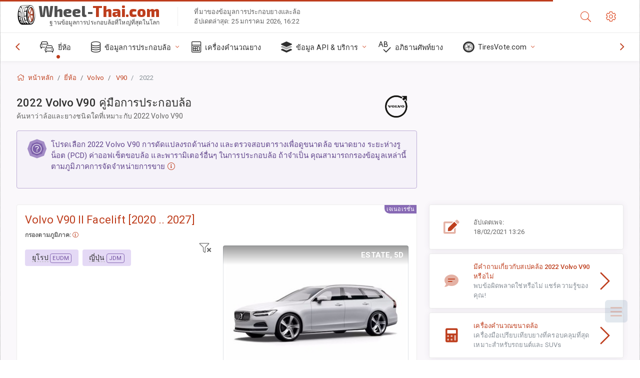

--- FILE ---
content_type: text/html; charset=utf-8
request_url: https://wheel-thai.com/size/volvo/v90/2022/
body_size: 104499
content:



<!DOCTYPE html>
<html lang="th">
<head>
    <title>2022 Volvo V90 - ขนาดล้อและยาง, PCD, ค่าออฟเซ็ต และสเปคขอบล้อ | Wheel-Thai.com</title>

    <meta charset="utf-8"/>
    <meta http-equiv="X-UA-Compatible" content="IE=edge">
    <meta name="msapplication-tap-highlight" content="no">
    <meta name="viewport" content="width=device-width, initial-scale=1, shrink-to-fit=no, user-scalable=no, minimal-ui">
    <!-- Call App Mode on ios devices -->
    <meta name="apple-mobile-web-app-capable" content="yes"/>
    <meta name="robots" content="index, follow"/>
    <meta name="revisit-after" content="14 days"/>

    <meta name="description" content="ขนาดล้อ, PCD, ค่าออฟเซ็ต และข้อกำหนดอื่นๆ เช่น ระยะห่างรูน็อต, ขนาดเกลียว (THD), รูตรงกลาง (CB,) ระดับการตกแต่งสำหรับ 2022 Volvo V90 ข้อมูลการประกอบล้อและยาง อุปกรณ์ของแท้และตัวเลือกอื่น"/>
    <meta name="keywords" content=""/>

    <!-- search engines verification codes -->
    <meta name="msvalidate.01" content="3EEBDB6187F3428FB33DD2B62E7E007F"/>
    <meta name='yandex-verification' content='58286f17fffb3c72'/>
    
    <!-- end search engines verification codes end-->

    
    <script async src="//pagead2.googlesyndication.com/pagead/js/adsbygoogle.js"></script>
    <script>
        (adsbygoogle = window.adsbygoogle || []).push({
            google_ad_client: "ca-pub-6541539878944517",
            enable_page_level_ads: true
        });
    </script>
    

    
    
    
    <meta property="og:type" content="website"/>
    <meta property="fb:admins" content="100001123248123"/>
    <meta property="og:url" content="//wheel-thai.com/size/volvo/v90/2022/"/>
    <meta property="og:site_name" content="Wheel-Thai.com"/>

    <meta property="og:title" content="2022 Volvo V90 - ขนาดล้อและยาง, PCD, ค่าออฟเซ็ต และสเปคขอบล้อ"/>
    <meta property="og:description" content="ขนาดล้อ, PCD, ค่าออฟเซ็ต และข้อกำหนดอื่นๆ เช่น ระยะห่างรูน็อต, ขนาดเกลียว (THD), รูตรงกลาง (CB,) ระดับการตกแต่งสำหรับ 2022 Volvo V90 ข้อมูลการประกอบล้อและยาง อุปกรณ์ของแท้และตัวเลือกอื่น">
    <meta property="car:image" content="https://cdn.wheel-size.com/automobile/body/volvo-v90-2020-2024-1684821764.9496858.jpg"/>
    <meta property="car:title" content="Volvo V90 2022"/>

    
    <meta property="og:image" content="https://cdn.wheel-size.com/automobile/body/volvo-v90-2020-2024-1684821764.9496858.jpg"/>



    <link rel="shortcut icon" href="/static/img/icons/favicon.ico"/>
    <link rel="home" href="/"/>

    
        <!-- base css -->
        <link id="vendorsbundle" rel="stylesheet" media="screen, print" href="/static/v2/css/A.vendors.bundle.css,qv2.pagespeed.cf.F4-IHlFEYd.css"><!-- smartadmin classes 254kb  / 187 -->
        <link id="appbundle" rel="stylesheet" media="screen, print" href="/static/v2/css/A.app.bundle.css.pagespeed.cf.gOFvbcMf4Z.css"><!-- 245 / 144 kb -->
        <link rel="stylesheet" media="screen, print" href="/static/v2/3rd-party/fontawesome5/css/A.all.min.css.pagespeed.cf.ekPGEx00Ek.css"><!-- 173 kb -->
        <link id="mytheme" rel="stylesheet" media="screen, print" href="#">
        <link id="myskin" rel="stylesheet" media="screen, print" href="/static/v2/css/skins/A.skin-master.css.pagespeed.cf.pP_72WqnDW.css"><!-- 8kb -->
        <link rel="stylesheet" media="screen, print" href="/static/v2/css/themes/A.cust-theme-ws.css,qv5.pagespeed.cf.RwmLhI-sGb.css"><!-- color, scheme 99kb / 52 -->
        <link rel="stylesheet" href="/static/v2/css/swiper/A.swiper-bundle.min.css.pagespeed.cf.zafby5TnT4.css"><!-- v 6.3.1, 13.6kb -->
        <link rel="stylesheet" href="/static/v2/css/select2/A.select2.min.css.pagespeed.cf.mV84ukiySX.css"><!-- 16kb -->

        <link rel="stylesheet" media="screen, print" href="/static/v2/css/A.custom.css,,qv9+sprite.css,,qv2,Mcc.PiR3MONidb.css.pagespeed.cf.BbAuHWjT-a.css">
        
        <link rel="preconnect" href="https://fonts.googleapis.com">
        <link rel="preconnect" href="https://fonts.gstatic.com" crossorigin>
        <link href="https://fonts.googleapis.com/css2?family=Exo+2:wght@800&family=Roboto+Mono:wght@400;500&display=swap" rel="stylesheet">

    





    

    <!-- Finder styles -->
    <style>#wheel_form .precision-select{position:absolute;left:57px;top:4px;display:none;padding:4px 0;z-index:100}#wheel_form .precision-select .plus-minus{font-size:15px;margin-right:7px;display:block;height:22px;float:left}#wheel_form .precision-select select{width:43px;height:22px;padding:0}</style>

    <link rel="apple-touch-icon" sizes="57x57" href="/static/v2/img/favicon/xapple-icon-57x57.png.pagespeed.ic.9SrS2NYO98.webp">
    <link rel="apple-touch-icon" sizes="60x60" href="/static/v2/img/favicon/xapple-icon-60x60.png.pagespeed.ic.P0iuOjLT8r.webp">
    <link rel="apple-touch-icon" sizes="72x72" href="/static/v2/img/favicon/xapple-icon-72x72.png.pagespeed.ic.UQGP6SV-Yo.webp">
    <link rel="apple-touch-icon" sizes="76x76" href="/static/v2/img/favicon/xapple-icon-76x76.png.pagespeed.ic.6bH_3MaKzp.webp">
    <link rel="apple-touch-icon" sizes="114x114" href="/static/v2/img/favicon/xapple-icon-114x114.png.pagespeed.ic._lgSDAE1Fn.webp">
    <link rel="apple-touch-icon" sizes="120x120" href="/static/v2/img/favicon/xapple-icon-120x120.png.pagespeed.ic.dR_r0bO_4d.webp">
    <link rel="apple-touch-icon-precomposed" href="/static/v2/img/favicon/xapple-icon-120x120.png.pagespeed.ic.dR_r0bO_4d.webp">
    <link rel="apple-touch-icon" sizes="144x144" href="/static/v2/img/favicon/xapple-icon-144x144.png.pagespeed.ic.tKyv2qopM4.webp">
    <link rel="apple-touch-icon" sizes="152x152" href="/static/v2/img/favicon/xapple-icon-152x152.png.pagespeed.ic.isAR7-CBII.webp">
    <link rel="apple-touch-icon" sizes="180x180" href="/static/v2/img/favicon/xapple-icon-180x180.png.pagespeed.ic.BtJfsgrsxh.webp">
    <link rel="icon" type="image/png" sizes="192x192" href="/static/v2/img/favicon/xandroid-icon-192x192.png.pagespeed.ic.vfvSCcyZTt.webp">
    <link rel="icon" type="image/png" sizes="32x32" href="/static/v2/img/favicon/xfavicon-32x32.png.pagespeed.ic.ow39oM4WP2.webp">
    <link rel="icon" type="image/png" sizes="96x96" href="/static/v2/img/favicon/xfavicon-96x96.png.pagespeed.ic.qMKeZEKS1-.webp">
    <link rel="icon" type="image/png" sizes="16x16" href="/static/v2/img/favicon/xfavicon-16x16.png.pagespeed.ic.Dpm9Nvi6nh.webp">
    <link rel="manifest" href="/static/v2/img/favicon/manifest.json">
    <meta name="msapplication-TileColor" content="#ffffff">
    <meta name="msapplication-TileImage" content="/static/v2/img/favicon/ms-icon-144x144.png">
    <meta name="theme-color" content="#ffffff">




    
        <link href="https://www.wheel-size.com/size/volvo/v90/2022/" rel="alternate" hreflang="x-default"/>
        <link href="https://razmerkoles.ru/size/volvo/v90/2022/" rel="alternate" hreflang="ru"/>
        <link href="https://llantasneumaticos.com/size/volvo/v90/2022/" rel="alternate" hreflang="es"/>
        <link href="https://jantes-e-pneus.com/size/volvo/v90/2022/" rel="alternate" hreflang="pt-BR"/>
        <link href="https://taille-pneu.com/size/volvo/v90/2022/" rel="alternate" hreflang="fr"/>
        <link href="https://wheel-size.cn/size/volvo/v90/2022/" rel="alternate" hreflang="zh-Hant"/>
        <link href="https://reifen-groessen.de/size/volvo/v90/2022/" rel="alternate" hreflang="de"/>
        <link href="https://wheel-size.jp/size/volvo/v90/2022/" rel="alternate" hreflang="ja"/>
        <link href="https://wheel-size.it/size/volvo/v90/2022/" rel="alternate" hreflang="it"/>
        <link href="https://wheel-size.gr/size/volvo/v90/2022/" rel="alternate" hreflang="el"/>
        <link href="https://wheel-size.kr/size/volvo/v90/2022/" rel="alternate" hreflang="ko"/>
        <link href="https://wheel-size.my/size/volvo/v90/2022/" rel="alternate" hreflang="ms"/>
        <link href="https://wheel-size.com.tr/size/volvo/v90/2022/" rel="alternate" hreflang="tr"/>
        <link href="https://wheel-thai.com/size/volvo/v90/2022/" rel="alternate" hreflang="th"/>
        <link href="https://wheel-arabia.com/size/volvo/v90/2022/" rel="alternate" hreflang="ar"/>
        <link href="https://rozmiary-opon.pl/size/volvo/v90/2022/" rel="alternate" hreflang="pl"/>
    

    
    

    <style>table.table-ws tbody tr td{position:relative}table.table-ws tbody tr td .tire-calc-link{white-space:nowrap}table.table-ws tbody tr td .tire-calc-link a:hover{text-decoration:none}table.table-ws tbody tr td .tire-calc-link span.mark-calc{color:#333;font-weight:normal}table.table-ws tbody tr td .tire-calc-link span.oem{color:#333;font-size:10px;font-weight:normal;display:none;margin:0 3px;border-bottom:1px dashed #333}table.table-ws tbody tr td .tire-calc-link span.link{display:none;margin:0 0 0 3px}table.table-ws tbody tr td .tire-calc-link.active span.mark-calc{color:#be3e1d;font-weight:bold}table.table-ws tbody tr td .tire-calc-link.active span.oem{display:initial}table.table-ws tbody tr td .tire-calc-link.active .icon-bookmark-empty:before{content:"\f02e"}table.table-ws tbody tr td .tire-calc-link.oem span.oem{color:#be3e1d;font-weight:bold;border-bottom:0 dashed #333}table.table-ws tbody tr td .tire-calc-link.oem span.link{display:initial}</style>
    <link href="/static/3rdparty/mashajs/css/v2/A.custom-masha.css.pagespeed.cf.RHzPjHozg6.css" rel="stylesheet">
    <style>.image-desc{padding:10px;text-align:right;background-image:linear-gradient(rgba(0,0,0,.4),rgba(0,0,0,0));border-radius:4px;color:#fff;text-transform:uppercase;font-weight:bold}.carousel-caption.carousel-caption-top{position:absolute;right:0;left:0;max-height:30px;padding-top:0;padding-bottom:0;color:#fff;text-align:center;top:0}.is-pinned .panel-hdr{height:30px;border-bottom:1px solid #3e4c59;border-radius:0 0 16px 16px;box-shadow:0 4px 13px 0 #3e4c59;animation-name:example;animation-duration:1s;animation-timing-function:linear}.is-pinned .panel-hdr h2{line-height:100%}.is-pinned.panel{border:0 solid rgba(0,0,0,.09);background-color:transparent;transition:inherit!important}@keyframes example {
            from {min-height: 3rem!important;}
            to {min-height: 2rem!important;}
        }.panel-hdr-trim-name{font-weight:bold}.panel-hdr-text{position:relative;top:-3px}.region-trim.panel-collapsed .panel-hdr{color:#d3c8c8}.region-trim.panel-collapsed .color-info-400{color:#b39ed0}.region-trim:not(.panel-collapsed) .panel-hdr-trim-name, .region-trim.panel-collapsed:hover .panel-hdr-trim-name {color:#6e4e9e}.region-trim.panel-collapsed:hover .panel-hdr{color:inherit}.region-trim.panel-collapsed .border-info{border-color:#a79e9e!important}.region-engine:hover .text-secondary{color:#000!important;border-color:#000!important}.engines-list-header .region{cursor:pointer;text-decoration:none;border-bottom:1px dashed #fff}.engines-list-header h2{line-height:100%}.panel:not(.panel-collapsed) .fa-chevron-down {display:none}.panel.panel-collapsed .fa-chevron-up{display:none}.block-fitment{background:#fcfaff}.highlighted .block-fitment{background:inherit}</style>
    <style>.page-inner{min-height:50vh}</style>



    

    

    

    <script>
        (function (i, s, o, g, r, a, m) {
            i['GoogleAnalyticsObject'] = r;
            i[r] = i[r] || function () {
                (i[r].q = i[r].q || []).push(arguments)
            }, i[r].l = 1 * new Date();
            a = s.createElement(o),
                    m = s.getElementsByTagName(o)[0];
            a.async = 1;
            a.src = g;
            m.parentNode.insertBefore(a, m)
        })(window, document, 'script', '//www.google-analytics.com/analytics.js', 'ga');
        var domains = [
            'www.wheel-size.com',
            'razmerkoles.ru',
            'llantasneumaticos.com',
            'jantes-e-pneus.com',
            'taille-pneu.com',
            'wheel-size.cn',
            'reifen-groessen.de',
            'wheel-size.it',
            'wheel-size.jp',
            'wheel-arabia.com',
            'wheel-size.gr',
            'wheel-size.kr',
            'wheel-size.my',
            'rozmiary-opon.pl',
            'wheel-thai.com',
            'wheel-size.com.tr'
        ];

        ga('create', 'UA-35890489-1', 'auto', {'allowLinker': true});
        ga('require', 'linker');
        
            ga('linker:autoLink', domains.filter(function (item) {
                return item !== 'wheel-thai.com'
            }));
        
        ga('send', 'pageview');

    </script>

    



    

    

    

    
    <link rel="canonical" href="https://wheel-thai.com/size/volvo/v90/2022/"/>

</head>

    <body class="mod-bg-1 mod-main-boxed mod-skin-light nav-function-top  site-th">
    <!-- DOC: script to save and load page settings -->
    <script>
    /**
     *    This script should be placed right after the body tag for fast execution
     *    Note: the script is written in pure javascript and does not depend on thirdparty library
     **/
    'use strict';

    var classHolder = document.getElementsByTagName("BODY")[0],
        /**
         * Load from localstorage
         **/
        themeSettings = (localStorage.getItem('themeSettings')) ? JSON.parse(localStorage.getItem('themeSettings')) :
            {},
        themeURL = themeSettings.themeURL || '',
        themeOptions = themeSettings.themeOptions || '',
        themeMarket = themeSettings.themeMarket || '',
        systemOutput = themeSettings.systemOutput || '',
        showCalculatedColumns = themeSettings.showCalculatedColumns || '';
    /**
     * Load theme options
     **/
    if (themeSettings.themeOptions) {
        classHolder.className = themeSettings.themeOptions;
        //console.log("%c✔ Theme settings loaded", "color: #148f32");
    } else {
        console.log("%c✔ Heads up! Theme settings is empty or does not exist, loading default settings...", "color: #ed1c24");
    }

    //if (themeSettings.themeURL && !document.getElementById('mytheme')) {
    //    var cssfile = document.createElement('link');
    //    cssfile.id = 'mytheme';
    //    cssfile.rel = 'stylesheet';
    //    cssfile.href = themeURL;
    //    document.getElementsByTagName('head')[0].appendChild(cssfile);

    //} else if (themeSettings.themeURL && document.getElementById('mytheme')) {
    //    document.getElementById('mytheme').href = themeSettings.themeURL;
    //}

    if (themeSettings.systemOutput) {
        if (themeSettings.systemOutput === "imperial"){
            document.body.classList.add("system-imperial");
        }
    }

    if (themeSettings.themeMarket) {
        if (themeSettings.themeMarket){
            document.body.setAttribute("pmChoice", themeSettings.themeMarket);
        }
    }

    if (themeSettings.showCalculatedColumns) {
        if (themeSettings.showCalculatedColumns){
            document.body.classList.add("additional-columns");
        }
    }

    /**
     * Save to localstorage
     **/
    var saveSettings = function (typeSystemOutput='metric') {
        themeSettings.themeOptions = String(classHolder.className).split(/[^\w-]+/).filter(function (item) {
            return /^(nav|header|footer|mod|display)-/i.test(item);
        }).join(' ');
        if (document.getElementById('mytheme')) {
            themeSettings.themeURL = document.getElementById('mytheme').getAttribute("href");
        }
        themeSettings.systemOutput = typeSystemOutput;
        //themeSettings.showCalculatedColumns =
        localStorage.setItem('themeSettings', JSON.stringify(themeSettings));
    }

    var saveOnlyParamSetting = function (param, value) {
        themeSettings = (localStorage.getItem('themeSettings')) ? JSON.parse(localStorage.getItem('themeSettings')) :
            {};
        themeSettings[param] = value;
        localStorage.setItem('themeSettings', JSON.stringify(themeSettings));
    }
    /**
     * Reset settings
     **/
    var resetSettings = function () {

        localStorage.setItem("themeSettings", "");
    }

</script>



    <div class="page-wrapper">
        <div class="page-inner">
            <!-- BEGIN Left Aside -->
            <aside class="page-sidebar">
                
    <!--
    <div class="page-logo">
        <a href="#" class="page-logo-link press-scale-down d-flex align-items-center position-relative"
           data-toggle="modal" data-target="#modal-shortcut">
            <img src="static/images/ws-logo-40.png" alt="" aria-roledescription="logo">
            <span class="page-logo-text mr-1">Wheel-Size.com</span>

        </a>
    </div>
    -->
    <!-- DOC: nav menu layout change shortcut -->
    <div class="hidden-lg-up dropdown-icon-menu position-relative pl-4 pt-3">
        <a href="#" class="alert-primary btn js-waves-off" data-action="toggle" data-class="mobile-nav-on" title="ซ่อนการนำทาง">
            <i class="fal fa-times"></i>
        </a>
    </div>
    <!-- BEGIN PRIMARY NAVIGATION -->
    <nav id="js-primary-nav" class="primary-nav" role="navigation">
        
    <ul id="js-nav-menu" class="nav-menu">
        <li class="nav-title">เมนูและตัวเลือก</li>
        <li class="active">
            <a href="/size/" title="ค้นหาขนาดยางที่จะเหมาะกับรถของคุณ">
                <i class="fal fa-cars"></i>
                <span class="nav-link-text">ยี่ห้อ</span>
                <span class="dl-ref bg-primary-500 hidden-nav-function-minify hidden-nav-function-top">150+</span>
            </a>
        </li>
        <li class="">
            <a href="#" title="ข้อมูลการประกอบล้อ">
                <i class="fal fa-database"></i>
                <span class="nav-link-text">ข้อมูลการประกอบล้อ</span>
            </a>
            <ul>
                <li>
                    <a href="/pcd/" title="ค้นหารถที่ตรงตามระยะห่างรูน็อตเฉพาะ" data-filter-tags="">
                        <span class="nav-link-text">ระยะห่างรูน็อต</span>
                    </a>
                </li>
                <li>
                    <a href="/tire/" title="ค้นหารถที่ตรงตามขนาดยางเฉพาะ" data-filter-tags="">
                        <span class="nav-link-text">ยาง</span>
                    </a>
                </li>
            </ul>
        </li>
        <li class="">
            <a href="/calc/" title="เครื่องคำนวณยาง">
                <i class="fal fa-calculator"></i>
                <span class="nav-link-text">เครื่องคำนวณยาง</span>
            </a>
        </li>








        
        <li>
            <a href="#" title="API การประกอบล้อ">
                <i class="fad fa-layer-group"></i>
                <span class="nav-link-text">ข้อมูล API & บริการ </span>
            </a>
            <ul>
                <li>
                    <a href="https://developer.wheel-size.com/" title="API การประกอบล้อ" data-filter-tags="">
                        <span class="nav-link-text">API การประกอบล้อ <i class="fal fa-external-link"></i></span>
                    </a>
                </li>
                <li>
                    <a href="https://api.wheel-size.com/v1/swagger/" title="" data-filter-tags="">
                        <span class="nav-link-text">ข้อกำหนด Open API <i class="fal fa-external-link"></i></span>
                    </a>
                </li>
                <li>
                    <a href="https://services.wheel-size.com/" title="" data-filter-tags="">
                        <span class="nav-link-text">วิดเจ็ตสำหรับเว็บไซต์ของคุณ <i class="fal fa-external-link"></i></span>
                    </a>
                </li>
            </ul>
        </li>
        <li class="">
            <a href="/glossary/" title="อภิธานศัพท์ยาง" data-filter-tags="">
                <i class="fal fa-spell-check"></i>
                <span class="nav-link-text">อภิธานศัพท์ยาง</span>
            </a>
        </li>

        <li>
            <a href="#" title="TiresVote.com">
                <i class="fad fa-tire"></i>
                <span class="nav-link-text">TiresVote.com</span>
            </a>
            <ul>
                <li>
                    <a href="https://tiresvote.com/tests/" title="การทดสอบยางมืออาชีพ" data-filter-tags="">
                        <span class="nav-link-text">การทดสอบยางมืออาชีพ <i class="fal fa-external-link"></i></span>
                    </a>
                </li>
                <li>
                    <a href="https://tiresvote.com/top-charts/" title="อันดับยาง" data-filter-tags="">
                        <span class="nav-link-text">อันดับยาง <i class="fal fa-external-link"></i></span>
                    </a>
                </li>
                <li>
                    <a href="https://tiresvote.com/filter/" title="ค้นหายางขั้นสูง" data-filter-tags="">
                        <span class="nav-link-text">ค้นหายางขั้นสูง <i class="fal fa-external-link"></i></span>
                    </a>
                </li>
                <li>
                    <a href="https://tiresvote.com/catalog/" title="ยี่ห้อยาง" data-filter-tags="">
                        <span class="nav-link-text">ยี่ห้อยาง <i class="fal fa-external-link"></i></span>
                    </a>
                </li>
            </ul>
        </li>
    </ul>

    </nav>
    <!-- END PRIMARY NAVIGATION -->
    <!-- NAV FOOTER -->
    <div class="nav-footer shadow-top">
        <a href="#" onclick="return false;" data-action="toggle" data-class="nav-function-minify" class="hidden-md-down">
            <i class="ni ni-chevron-right"></i>
            <i class="ni ni-chevron-right"></i>
        </a>
        <ul class="list-table m-auto nav-footer-buttons">
            <li>
                <a href="mailto:info@wheel-size.com" data-toggle="tooltip" data-placement="top" title="Email">
                    <i class="fal fa-envelope"></i>
                </a>
            </li>
        </ul>
    </div>
    <!-- END NAV FOOTER -->

            </aside>
            <!-- END Left Aside -->
            <div class="page-content-wrapper">
                <!-- BEGIN Page Header -->
                <header class="page-header">
                    

    <!-- DOC: mobile button appears during mobile width -->
    <div class="hidden-lg-up">
        <a href="#" class="alert-primary btn press-scale-down" data-action="toggle" data-class="mobile-nav-on">
            <i class="ni ni-menu"></i>
        </a>
    </div>

    <!-- we need this logo when user switches to nav-function-top -->
    <div class="page-logo position-relative" style="top:-7px;">
        <a href="/" title="หน้าหลัก" class="page-logo-link press-scale-down d-flex align-items-center position-relative">
            <img src="/static/v2/images/xws-logo-200.png.pagespeed.ic.ylEagnU7oq.webp" alt="" aria-roledescription="logo" class="position-relative" style="top:4px;">
            <span class="mx-1 fs-xxl ws-logo"><span>Wheel-</span>Thai.com</span>
            <span style="bottom:-8px;" class="ws-logo-below position-absolute fs-xs opacity-100 pos-bottom pos-right mr-1 mt-n2 color-fusion-300">ฐานข้อมูลการประกอบล้อที่ใหญ่ที่สุดในโลก</span>
        </a>
    </div>


    <div class="pl-5 color-fusion-100 about-ws">
        <div class="">ที่มาของข้อมูลการประกอบยางและล้อ</div>
        <div class="d-none d-sm-block">อัปเดตล่าสุด: 25 มกราคม 2026, 16:22</div>
    </div>
    <div class="ml-auto d-flex">
        <!-- activate app search icon (mobile) -->
        <div class="">
            <a id="search-drop" class="header-icon cursor-pointer " title="แบบฟอร์มการค้นหาตามรุ่นรถ ยาง หรือขนาดล้อ" data-toggle="collapse" href="#collapseSearch" data-target="#collapseSearch" role="button" aria-expanded="false" aria-controls="collapseSearch">
                <i class="fal fa-search"></i>
            </a>
        </div>
        <!-- app settings -->
        <div>
            <a href="#" class="cursor-pointer header-icon" data-toggle="modal" data-target=".js-modal-settings">
                <i class="fal fa-cog"></i>
            </a>
        </div>
    </div>


                </header>
                <!-- END Page Header -->

                <!-- BEGIN Page Content -->
                <!-- the #js-page-content id is needed for some plugins to initialize -->
                <main id="js-page-content" role="main" class="page-content ">
                    <div class="collapse " id="collapseSearch" style="">
                        
    <div class="bg-white border-faded rounded p-sm-3 p-0 ws-xs-inherit mb-4">
        <h4>
            <span>แบบฟอร์มค้นหารุ่นรถ ขนาดยาง หรือขอบล้อ</span>
            <small>เลือกแท็บด้านล่างเพื่อรับข้อมูลการประกอบสำหรับรถของคุณหรือค้นหารถที่ตรงกับเกณฑ์ของคุณ</small>
        </h4>
        <div id="finder">
            

                            <ul class="nav nav-tabs ws-search-tabs" role="tablist">
                                <li class="nav-item">
                                    <a class="nav-link active font-weight-normal px-2 px-sm-3 px-md-3" title="ล้อใดจะเหมาะกับรถคุณ" data-toggle="tab" href="#tab_borders_icons-1" role="tab" aria-selected="true"><span class="text-uppercase">ตามรถ</span> <span class="hidden-sm-down d-block font-weight-light text-truncate-lg text-truncate">ล้อใดจะเหมาะกับรถคุณ</span></a>
                                </li>
                                <li class="nav-item">
                                    <a class="nav-link font-weight-normal px-2 px-sm-3 px-md-3" title="รถประเภทใดใช้ขนาดยางนี้" data-toggle="tab" href="#tab_borders_icons-2" role="tab" aria-selected="false"><span class=" text-uppercase">ตามขนาดยาง</span> <span class=" hidden-sm-down d-block font-weight-light text-truncate-lg text-truncate">รถประเภทใดใช้ขนาดยางนี้</span></a>
                                </li>
                                <li class="nav-item">
                                    <a class="nav-link font-weight-normal px-2 px-sm-3 px-md-3" title="รถประเภทใดใช้ขนาดล้อนี้" data-toggle="tab" href="#tab_borders_icons-3" role="tab" aria-selected="false"><span class="text-uppercase">ตามขนาดล้อ</span> <span class="hidden-sm-down d-block font-weight-light text-truncate-lg text-truncate">รถประเภทใดใช้ขนาดล้อนี้</span></a>
                                </li>
                            </ul>
                            <div class="tab-content py-3 px-0 px-sm-3">
                                <div class="tab-pane fade active show" id="tab_borders_icons-1" role="tabpanel">
                                    


<h6>ระบุยี่ห้อ ปี รุ่น เพื่อค้นหาล้อที่ตรงกัน:</h6>
<form id="vehicle_form" action="/finder/search/by_model/" method="get" class="wheel-form">
    <div class="row">
        <div class="col-sm-3 pb-2">
            <select id="auto_vendor" name="make" class="js-select2-icons form-control w-100 selectpicker bootstrap-select" data-text="ยี่ห้อ">
                <option selected="selected" value="">ยี่ห้อ</option>
            </select>
        </div>
        <div class="col-sm-2 pb-2">
            <select id="auto_year" name="year" class="select2 form-control w-100 selectpicker bootstrap-select" disabled>
                <option selected="selected" value="">ปี</option>
            </select>
        </div>
        <div class="col-sm-3 pb-2">
            <select id="auto_model" name="model" class="select2 form-control w-100 selectpicker bootstrap-select" disabled>
                <option selected="selected" value="">รุ่น</option>
            </select>
        </div>
        <div class="col-sm-1">
            <i class="fa-3x finder-redirecting fad fa-tire d-none"></i>
        </div>
    </div>
</form>

                                </div>
                                <div class="tab-pane fade" id="tab_borders_icons-2" role="tabpanel">
                                    <div class="tire-form-pane tire-metric">
                                        


    <div class="float-right pb-2 ml-2">
        <a class="change-system text-nowrap" href="#">
            <span class="color-fusion-500 opacity-50 hidden-sm-down" style="border-bottom: 1px dashed #ddd;">เปลี่ยนไปใช้ระบบกำหนดขนาดยางลอยสูง LT</span>
            <span class="color-fusion-500 opacity-50 hidden-md-up" style="border-bottom: 1px dashed #ddd;">LT-High Flotation</span>
            <i class="fad fa-exchange"></i>
        </a>
    </div>
    <h6>ระบุค่าสำหรับฟิลด์ด้านล่างเพื่อค้นหารถที่ตรงกัน:</h6>
    <div class="clearfix"></div>


<form id="tire_form" action="/finder/search/by_tire/" method="get" class="wheel-form">


    <div class="row">
        <div class="col-sm-3 pb-2">
            <select class="select2 form-control w-100 selectpicker bootstrap-select" id="tf_tire_width" name="tire_width">
                <option selected="selected" value="">ความกว้างของยาง</option>
            </select>
        </div>
        <div class="col-sm-3 pb-2">
            <select class="select2 form-control w-100 selectpicker bootstrap-select" id="tf_aspect_ratio" name="aspect_ratio" disabled>
                <option selected="selected" value="">อัตราส่วนลักษณะยาง</option>
            </select>
        </div>
        <div class="col-sm-3 pb-2">
            <select class="select2 form-control w-100 selectpicker bootstrap-select" id="tf_rim_diameter" name="rim_diameter" disabled>
                <option selected="selected" value="">ขนาดเส้นผ่านศูนย์กลางล้อ</option>
            </select>
        </div>
    </div>

</form>

<!-- block below appears only after successful search -->
<div class="ajax-result" id="ajax-tab-2"></div>

                                    </div>
                                    <div class="tire-form-pane tire-flotation d-none">
                                        



<form id="tire_form_hf" action="/finder/search/by_hf_tire/" method="get" class="wheel-form">
    <div class="float-right pb-2">
        <a class="change-system float-right" href="#">
            <span class="color-fusion-500 opacity-50 hidden-sm-down" style="border-bottom: 1px dashed #ddd;">เปลี่ยนไปใช้ระบบการวัดขนาดยาง ISO</span>
            <span class="color-fusion-500 opacity-50 hidden-md-up" style="border-bottom: 1px dashed #ddd;">ISO Metric</span>
            <i class="fad fa-exchange"></i>
        </a>
    </div>
    <h6 class="title">ระบุค่าสำหรับฟิลด์ด้านล่างเพื่อค้นหารถที่ตรงกัน:</h6>

    <div class="row">
        <div class="col-sm-3 pb-2">
        <select class="select2 form-control w-100 selectpicker bootstrap-select" id="tf_tire_diameter" name="tire_diameter">
            <option selected="selected" value="">ขนาดเส้นผ่านศูนย์กลางยาง</option>
        </select>
        </div>
        <div class="col-sm-3 pb-2">
            <select class="select2 form-control w-100 selectpicker bootstrap-select" id="tf_tire_section_width" name="tire_section_width" disabled>
                <option selected="selected" value="">ความกว้างของยาง</option>
            </select>
        </div>
        <div class="col-sm-3 pb-2">
            <select class="select2 form-control w-100 selectpicker bootstrap-select" id="tf_rim_diameter_hf" name="rim_diameter_hf" disabled>
                <option selected="selected" value="">ขนาดเส้นผ่านศูนย์กลางล้อ</option>
            </select>
        </div>

    </div>
</form>

<!-- block below appears only after successful search -->
<div class="ajax-result" id="ajax-tab-4"></div>

                                    </div>
                                </div>
                                <div class="tab-pane fade" id="tab_borders_icons-3" role="tabpanel">
                                    


<form id="wheel_form" action="/finder/search/by_rim/" method="get" class="wheel-form">
    <h6>ระบุค่าสำหรับฟิลด์ด้านล่างเพื่อค้นหารถที่ตรงกัน:</h6>

    <div class="row ">
        <div class="col-sm-2 pb-2">
            <select class="select2 form-control w-100 selectpicker bootstrap-select" id="wf_rim_diameter" name="rim_diameter">
                <option selected="selected" value="">ขนาดเส้นผ่านศูนย์กลางล้อ</option>
            </select>
        </div>
        <div class="col-sm-2 pb-2">
            <select class="select2 form-control w-100 selectpicker bootstrap-select" id="wf_rim_width" name="rim_width" disabled>
                <option selected="selected" value="">ความกว้างล้อ</option>
            </select>
        </div>
        <div class="col-sm-2 pb-2">
            <select class="select2 form-control selectpicker bootstrap-select" id="wf_offset" name="offset" disabled>
                <option selected="selected" value="">ค่าออฟเซ็ต</option>
            </select>

            <div class="precision-select offset-precision">
                <input type="hidden" name="offset_min"/>
                <input type="hidden" name="offset_max"/>

                <span class="plus-minus">±</span>
                <select name="offset_precision">
                    <option value="0" selected="selected">0</option>
                    <option value="1">1</option>
                    <option value="2">2</option>
                    <option value="3">3</option>
                    <option value="4">4</option>
                    <option value="5">5</option>
                    <option value="6">6</option>
                    <option value="7">7</option>
                    <option value="8">8</option>
                    <option value="9">9</option>
                    <option value="10">10</option>
                    <option value="15">15</option>
                    <option value="20">20</option>
                    <option value="30">30</option>
                    <option value="50">50</option>
                </select>
            </div>
        </div>


        <div class="col-sm-2 pb-2">
            <select class="select2 form-control selectpicker bootstrap-select" id="wf_cb" name="cb" disabled>
                <option selected="selected" value="">รูดุมล้อ</option>
            </select>

            <div class="precision-select cb-precision">
                <input type="hidden" name="cb_min"/>
                <input type="hidden" name="cb_max"/>

                <span class="plus-minus">±</span>
                <select name="cb_precision">
                    <option value="0" selected="selected">0</option>
                    <option value="1">1</option>
                    <option value="2">2</option>
                    <option value="3">3</option>
                    <option value="4">4</option>
                    <option value="5">5</option>
                    <option value="6">6</option>
                    <option value="7">7</option>
                    <option value="8">8</option>
                    <option value="9">9</option>
                    <option value="10">10</option>
                    <option value="15">15</option>
                    <option value="20">20</option>
                    <option value="30">30</option>
                    <option value="50">50</option>
                </select>
            </div>
        </div>
        <div class="col-sm-2 pb-2">
            <select class="select2 form-control w-100 selectpicker bootstrap-select" id="wf_bolt_pattern" name="bolt_pattern" disabled>
                <option selected="selected" value="">ระยะห่างรูน็อต</option>
            </select>
        </div>
    </div>
</form>
<div class="ajax-result" id="ajax-tab-3"></div>

                                </div>
                            </div>

        </div>
    </div>


                    </div>

                    
    <div class="row">
        <div class="col-md-12 col-sm-12 col-lg-12">
            <ol class="breadcrumb page-breadcrumb" itemscope itemtype="https://schema.org/BreadcrumbList">
                <li class="breadcrumb-item" itemscope itemtype="https://schema.org/ListItem" itemprop="itemListElement"><a itemprop="item" href="/"><i class="fal fa-home mr-1 fs-md"></i> <span itemprop="name">หน้าหลัก</span></a>
                    <meta itemprop="position" content="1"/>
                </li>
                <li class="breadcrumb-item" itemscope itemtype="https://schema.org/ListItem" itemprop="itemListElement"><a itemprop="item" href="/size/"><span itemprop="name">ยี่ห้อ</span></a>
                    <meta itemprop="position" content="2"/>
                </li>
                <li class="breadcrumb-item" itemscope itemtype="https://schema.org/ListItem" itemprop="itemListElement"><a itemprop="item" href="/size/volvo/"><span itemprop="name">Volvo</span></a>
                    <meta itemprop="position" content="3"/>
                </li>
                <li class="breadcrumb-item" itemscope itemtype="https://schema.org/ListItem" itemprop="itemListElement">
                    <a itemprop="item" href="/size/volvo/v90/" title="สเปคของล้อและยางสำหรับ Volvo V90"><span itemprop="name">V90</span></a>
                    <meta itemprop="position" content="4"/>
                </li>
                <li class="breadcrumb-item active" itemscope itemtype="https://schema.org/ListItem" itemprop="itemListElement">
                    <span itemprop="name">2022</span>
                    <meta itemprop="position" content="5"/>
                </li>
            </ol>
        </div>
    </div>


                    

    <div class="row">
        <div class="col-md-12 col-sm-12 col-lg-8">
            <div class="subheader mb-3">
                <h1 class="subheader-title" id="title-header" data-site="wheel-thai.com" data-model-name="V90" data-model="v90" data-make-name="Volvo" data-make="volvo" data-year="2022" data-cartype="passenger">
                    <span class="fw-500">2022 Volvo V90</span>
                    <span class="fw-300 d-block d-sm-inline">คู่มือการประกอบล้อ</span>
                    <small>ค้นหาว่าล้อและยางชนิดใดที่เหมาะกับ 2022 Volvo V90</small>
                </h1>
                
                    <img src="https://cdn.wheel-size.com/automobile/manufacturer/volvo-1718646352.5219266.png" style="width:64px;" class="figure-img img-fluid rounded float-right float-sm-none mr-2" alt="Volvo"/>
                
            </div>
            <div class="hidden-md-up">
<script async src="https://pagead2.googlesyndication.com/pagead/js/adsbygoogle.js?client=ca-pub-6541539878944517" crossorigin="anonymous"></script>
<!-- WS-DATA-1 -->
<ins class="adsbygoogle" style="display:block" data-ad-client="ca-pub-6541539878944517" data-ad-slot="2299771101" data-ad-format="auto" data-full-width-responsive="true"></ins>
<script>
     (adsbygoogle = window.adsbygoogle || []).push({});
</script>
<div style="height:10px;"></div>
</div>

            
            <div class="alert alert-info fs-lg">
                <div class="d-flex flex-start w-100">
                    <div class="mr-2 hidden-sm-down">
                        <span class="icon-stack icon-stack-lg">
                            <i class="base-14 icon-stack-3x color-info-300"></i>
                            <i class="base-14 icon-stack-2x color-info-700 opacity-70"></i>
                            <i class="fal fa-question-circle icon-stack-1x text-white opacity-90"></i>
                        </span>
                    </div>
                    <div class="d-flex flex-fill">
                        <div class="flex-fill">
                            <div class="pb-3">
                                โปรดเลือก 2022 Volvo V90 การดัดแปลงรถด้านล่าง และตรวจสอบตารางเพื่อดูขนาดล้อ ขนาดยาง ระยะห่างรูน็อต (PCD) ค่าออฟเซ็ตขอบล้อ และพารามิเตอร์อื่นๆ ในการประกอบล้อ
                                
                                ถ้าจำเป็น คุณสามารถกรองข้อมูลเหล่านี้ตามภูมิภาคการจัดจำหน่ายการขาย
                                <i class="fal fa-info-circle cursor-pointer color-primary-500" data-title="ภูมิภาคที่ขาย" data-toggle="popover-helper" data-placement="top" data-popover-content="#helper-regions"></i>

                            </div>

                        </div>
                    </div>
                </div>
            </div>
            


            
        </div>

        
    </div>



                    
    
    
        <div class="row">
            <div class="col-md-12 col-sm-12 col-lg-8" itemscope itemtype="http://schema.org/ItemPage">
                



    
    
    <div class="row">
        <div class="col-sm-12">
            <div class="position-relative">
                
                    
                        <div class="gen-item mb-5" id="gen-ii-facelift-2020-2027-header">
                            <div class="row-eq-height">
                                <!-- GEN WITH REGIONS FILTER -->
                                




                                <div class="bg-white border-faded rounded p-sm-3 p-0 ws-xs-inherit position-relative">

                                        
                                            <a href="/size/volvo/v90/2020-now/"><h2 id="generation-ii-facelift-2020-2027" class="text-right-sm text-left fw-400">Volvo V90 <span class="text-nowrap">II Facelift [2020 .. 2027] </span></h2></a>
                                        

                                        <span class="hidden-sm-down badge bg-primary-500 position-absolute pos-top pos-right fw-400 mb-1" style="background-color: #886ab5; border-radius: 0; border-bottom-left-radius: 10px;">เจเนอเรชั่น</span>

                                    <div class="mb-1 text-uppercase fs-xs font-weight-bold">กรองตามภูมิภาค:
                                        <i class="fal fa-info-circle cursor-pointer color-primary-500" data-title="ภูมิภาคที่ขาย" data-toggle="popover-helper" data-placement="top" data-popover-content="#helper-regions"></i>

                                    </div>
                                    <div class="panel-container show">
                                        <div class="panel-content">
                                            <div class="row">
                                                <div class="col-sm-6 order-2 order-sm-1">

                                                    <div class="float-right">
                                                        <div class="fa-layers fa-15x fa-fw remove-filters cursor-pointer position-relative" data-toggle="tooltip" data-original-title="ล้างตัวกรอง" data-generation="ii-facelift-2020-2027">
                                                            <span class="fal fa-filter"></span>
                                                            <span class="fas fs-xs fa-times position-absolute" style="bottom: 5px; right: 0;"></span>
                                                        </div>
                                                    </div>



                                                    <!-- REGIONS-->
                                                    <div class="market-filter d-flex flex-wrap flex-row align-content-start  mt-3 mb-3 gen-ii-facelift-2020-2027" data-generation="ii-facelift-2020-2027">
                                                        
                                                        
                                                            
                                                                <div class="alert-info fs-md fw-300 text-uppercase item flex-auto mr-2 mb-2 btn-sm ajax-action color-fusion-500 waves-effect waves-themed region-eudm" data-region="eudm" data-regiontitle="ยุโรป" data-generation="ii-facelift-2020-2027" data-toggle="popover_" data-trigger="hover" data-placement="top" data-html="true" data-content="<img src='[data-uri]' alt='ยุโรป' width='60'>" data-original-title="ยุโรป">
                                                                    <span class="ajax-link">ยุโรป</span>
                                                                    <span class="badge border border-info color-info-700 fw-400 fs-nano">EUDM</span>
                                                                </div>
                                                            
                                                        
                                                            
                                                                <div class="alert-info fs-md fw-300 text-uppercase item flex-auto mr-2 mb-2 btn-sm ajax-action color-fusion-500 waves-effect waves-themed region-jdm" data-region="jdm" data-regiontitle="ญี่ปุ่น" data-generation="ii-facelift-2020-2027" data-toggle="popover_" data-trigger="hover" data-placement="top" data-html="true" data-content="<img src='[data-uri]' alt='ญี่ปุ่น' width='60'>" data-original-title="ญี่ปุ่น">
                                                                    <span class="ajax-link">ญี่ปุ่น</span>
                                                                    <span class="badge border border-info color-info-700 fw-400 fs-nano">JDM</span>
                                                                </div>
                                                            
                                                        
                                                    </div>
                                                    <!-- END REGIONS-->


                                                </div>

                                                <!-- GENERATION IMAGES -->
                                                <div class="col-sm-6 order-1 order-sm-2">
                                                    <div class="py-2 py-md-2 w-100">
                                                        
                                                            <div id="carouselGenerationCaptions-ii-facelift" class="carousel carousel-fade slide" data-ride="carousel">
                                                                
                                                                <div class="carousel-inner">


                                                                    
                                                                        <div class="carousel-item active">
                                                                            
                                                                                
                                                                                    <img src="https://cdn.wheel-size.com/thumbs/aa/86/aa866813d39a3a16fc3580547590457b.jpg" class="d-block w-100 img-fluid img-thumbnail" alt="Volvo V90 II Facelift Estate" title="Volvo V90 II Facelift [2020 .. 2027] ">
                                                                                
                                                                            
                                                                            <div class="carousel-caption carousel-caption-top">
                                                                                <h5 class="image-desc">Estate, 5d</h5>
                                                                            </div>
                                                                        </div>
                                                                    
                                                                </div>
                                                                
                                                            </div>
                                                        

                                                    </div>
                                                </div>
                                                <!-- END GENERATION IMAGES -->
                                            </div>
                                        </div>
                                    </div>
                                </div>

                                <div class="clearfix"></div>
                                <div class="py-sm-3 py-1"></div>


                                <!-- GEN WITH REGIONS FILTER -->
                            </div>

                            <script async src="https://pagead2.googlesyndication.com/pagead/js/adsbygoogle.js?client=ca-pub-6541539878944517" crossorigin="anonymous"></script>
<!-- WS-DATA-2 -->
<ins class="adsbygoogle" style="display:block" data-ad-client="ca-pub-6541539878944517" data-ad-slot="9214348028" data-ad-format="auto"></ins>
<script>
     (adsbygoogle = window.adsbygoogle || []).push({});
</script>
<div style="height:10px;"></div>

                            

                            

                                <!-- show only vehicles of the current generation-->
                                
                                    

                                    <div class="position-relative">
                                        <div data-hash="gen-ii-facelift-2020-2027" class="panel engines-list-header gen-ii-facelift-2020-2027 mb-0" style="position: sticky; top: -1px; z-index: 10;">
                                            <div class="panel-hdr bg-gray-700">
                                                <h2 class="text-white fw-400">
                                                    <span class="hidden-sm-down pr-1">2022 Volvo V90</span> II Facelift [2020 .. 2027]
                                                    -
                                                    การดัดแปลง
                                                    <span class="ml-2 region cursor-pointer"></span>
                                                </h2>
                                                <div class="cursor-pointer" data-toggle="modal" data-target=".js-modal-nav-page" role="button"><i class="fal fa-bars fa-2x color-white ml-1"></i></div>
                                            </div>
                                        </div>

                                        <!-- show filter region-->
                                        <div class="d-inline-block strike badge bg-primary-500 color-white remove-filters filter-item text-uppercase fs-xl cursor-pointer my-3 fade d-none complete-0" data-generation="ii-facelift-2020-2027">
                                            <span></span> <i class="fal fa-times"></i>
                                        </div>

                                        <!-- HELPER BLOCK if no active vehicles for selected region -->
                                        <div class="fade no-trims-warning d-none d-inline-block complete-0_ pb-2" role="alert" data-generation="ii-facelift-2020-2027" data-text="ไม่พบการดัดแปลงรถสำหรับภูมิภาคที่เลือก ล้างตัวกรองเพื่อดูตารางข้อมูลทั้งหมดแบบขยาย">
                                                <div class="ml-3" data-dismiss="alert">
                                                    <span></span>
                                                </div>
                                        </div>
                                        <!-- END HELPER BLOCK -->




                                        

                                        

                                        <!-- NAVIGATION LIST OF ENGINES -->
                                        



                                    <div class="panel engines-list gen-ii-facelift-2020-2027">
                                        <div class="panel-container show">
                                            <div class="panel-content">
                                                <div class="">
                                                    
                                                        <div class="mt-2">
                                                            <h5>Diesel:</h5>
                                                            
                                                            
                                                                
                                                                    
                                                                        <a title="Volvo V90 II Facelift [2020 .. 2027]  B4 MHEV - คู่มือการประกอบล้อ" href="#trim-ii-facelift-2020-2027-b4-mhev--194-265" class="js-scroll-trigger btn mb-2 mr-1 btn-lg btn-outline-primary waves-effect waves-themed region-engine region-engine-eudm" style="min-width: 120px;">
                                                                            <span class="position-relative" style="top:6px;">B4 MHEV
                                                                                
                                                                                
                                                                            </span>

                                                                            
                                                                                <span class="badge bg-primary-200 position-absolute pos-top pos-left fs-sm border-bottom-right-radius-4 font-weight-light">I4</span>
                                                                            
                                                                            
                                                                                
                                                                                    <span data-toggle="tooltip" data-placement="top" data-original-title="194hp | 145kW | 197PS" class="position-absolute pos-top pos-right mr-1 fs-sm font-weight-light">194hp</span>
                                                                                
                                                                            
                                                                        </a>
                                                                    
                                                                
                                                            
                                                                
                                                                    
                                                                        <a title="Volvo V90 II Facelift [2020 .. 2027]  B5 MHEV - คู่มือการประกอบล้อ" href="#trim-ii-facelift-2020-2027-b5-mhev--232-134" class="js-scroll-trigger btn mb-2 mr-1 btn-lg btn-outline-primary waves-effect waves-themed region-engine region-engine-eudm" style="min-width: 120px;">
                                                                            <span class="position-relative" style="top:6px;">B5 MHEV
                                                                                
                                                                                
                                                                            </span>

                                                                            
                                                                                <span class="badge bg-primary-200 position-absolute pos-top pos-left fs-sm border-bottom-right-radius-4 font-weight-light">I4</span>
                                                                            
                                                                            
                                                                                
                                                                                    <span data-toggle="tooltip" data-placement="top" data-original-title="232hp | 173kW | 235PS" class="position-absolute pos-top pos-right mr-1 fs-sm font-weight-light">232hp</span>
                                                                                
                                                                            
                                                                        </a>
                                                                    
                                                                
                                                            
                                                        </div>
                                                    
                                                        <div class="mt-2">
                                                            <h5>Petrol:</h5>
                                                            
                                                            
                                                                
                                                                    
                                                                        <a title="Volvo V90 II Facelift [2020 .. 2027]  B4 MHEV - คู่มือการประกอบล้อ" href="#trim-ii-facelift-2020-2027-b4-mhev--194-133" class="js-scroll-trigger btn mb-2 mr-1 btn-lg btn-outline-primary waves-effect waves-themed region-engine region-engine-eudm" style="min-width: 120px;">
                                                                            <span class="position-relative" style="top:6px;">B4 MHEV
                                                                                
                                                                                
                                                                            </span>

                                                                            
                                                                                <span class="badge bg-primary-200 position-absolute pos-top pos-left fs-sm border-bottom-right-radius-4 font-weight-light">I4</span>
                                                                            
                                                                            
                                                                                
                                                                                    <span data-toggle="tooltip" data-placement="top" data-original-title="194hp | 145kW | 197PS" class="position-absolute pos-top pos-right mr-1 fs-sm font-weight-light">194hp</span>
                                                                                
                                                                            
                                                                        </a>
                                                                    
                                                                
                                                            
                                                                
                                                                    
                                                                        <a title="Volvo V90 II Facelift [2020 .. 2027]  B5 MHEV - คู่มือการประกอบล้อ" href="#trim-ii-facelift-2020-2027-b5-mhev--247-135" class="js-scroll-trigger btn mb-2 mr-1 btn-lg btn-outline-primary waves-effect waves-themed region-engine region-engine-eudm" style="min-width: 120px;">
                                                                            <span class="position-relative" style="top:6px;">B5 MHEV
                                                                                
                                                                                
                                                                            </span>

                                                                            
                                                                                <span class="badge bg-primary-200 position-absolute pos-top pos-left fs-sm border-bottom-right-radius-4 font-weight-light">I4</span>
                                                                            
                                                                            
                                                                                
                                                                                    <span data-toggle="tooltip" data-placement="top" data-original-title="247hp | 184kW | 250PS" class="position-absolute pos-top pos-right mr-1 fs-sm font-weight-light">247hp</span>
                                                                                
                                                                            
                                                                        </a>
                                                                    
                                                                
                                                            
                                                                
                                                                    
                                                                        <a title="Volvo V90 II Facelift [2020 .. 2027]  B5 MHEV (5AA-PB420TM) - คู่มือการประกอบล้อ" href="#trim-ii-facelift-2020-2027-b5-mhev-5aa-pb420tm-247-137" class="js-scroll-trigger btn mb-2 mr-1 btn-lg btn-outline-primary waves-effect waves-themed region-engine region-engine-jdm" style="min-width: 120px;">
                                                                            <span class="position-relative" style="top:6px;">B5 MHEV (5AA-PB420TM)
                                                                                
                                                                                
                                                                            </span>

                                                                            
                                                                                <span class="badge bg-primary-200 position-absolute pos-top pos-left fs-sm border-bottom-right-radius-4 font-weight-light">I4</span>
                                                                            
                                                                            
                                                                                
                                                                                    <span data-toggle="tooltip" data-placement="top" data-original-title="247hp | 184kW | 250PS" class="position-absolute pos-top pos-right mr-1 fs-sm font-weight-light">247hp</span>
                                                                                
                                                                            
                                                                        </a>
                                                                    
                                                                
                                                            
                                                                
                                                                    
                                                                        <a title="Volvo V90 II Facelift [2020 .. 2027]  B6 MHEV - คู่มือการประกอบล้อ" href="#trim-ii-facelift-2020-2027-b6-mhev--295-136" class="js-scroll-trigger btn mb-2 mr-1 btn-lg btn-outline-primary waves-effect waves-themed region-engine region-engine-eudm" style="min-width: 120px;">
                                                                            <span class="position-relative" style="top:6px;">B6 MHEV
                                                                                
                                                                                
                                                                            </span>

                                                                            
                                                                                <span class="badge bg-primary-200 position-absolute pos-top pos-left fs-sm border-bottom-right-radius-4 font-weight-light">I4</span>
                                                                            
                                                                            
                                                                                
                                                                                    <span data-toggle="tooltip" data-placement="top" data-original-title="295hp | 220kW | 299PS" class="position-absolute pos-top pos-right mr-1 fs-sm font-weight-light">295hp</span>
                                                                                
                                                                            
                                                                        </a>
                                                                    
                                                                
                                                            
                                                                
                                                                    
                                                                        <a title="Volvo V90 II Facelift [2020 .. 2027]  B6 MHEV (5AA-PB420TM) - คู่มือการประกอบล้อ" href="#trim-ii-facelift-2020-2027-b6-mhev-5aa-pb420tm-295-138" class="js-scroll-trigger btn mb-2 mr-1 btn-lg btn-outline-primary waves-effect waves-themed region-engine region-engine-jdm" style="min-width: 120px;">
                                                                            <span class="position-relative" style="top:6px;">B6 MHEV (5AA-PB420TM)
                                                                                
                                                                                
                                                                            </span>

                                                                            
                                                                                <span class="badge bg-primary-200 position-absolute pos-top pos-left fs-sm border-bottom-right-radius-4 font-weight-light">I4</span>
                                                                            
                                                                            
                                                                                
                                                                                    <span data-toggle="tooltip" data-placement="top" data-original-title="295hp | 220kW | 299PS" class="position-absolute pos-top pos-right mr-1 fs-sm font-weight-light">295hp</span>
                                                                                
                                                                            
                                                                        </a>
                                                                    
                                                                
                                                            
                                                        </div>
                                                    
                                                        <div class="mt-2">
                                                            <h5>Hybrid:</h5>
                                                            
                                                            
                                                                
                                                                    
                                                                        <a title="Volvo V90 II Facelift [2020 .. 2027]  T6 PHEV - คู่มือการประกอบล้อ" href="#trim-ii-facelift-2020-2027-t6-phev--393-291" class="js-scroll-trigger btn mb-2 mr-1 btn-lg btn-outline-primary waves-effect waves-themed region-engine region-engine-eudm" style="min-width: 120px;">
                                                                            <span class="position-relative" style="top:6px;">T6 PHEV
                                                                                
                                                                                
                                                                            </span>

                                                                            
                                                                                <span class="badge bg-primary-200 position-absolute pos-top pos-left fs-sm border-bottom-right-radius-4 font-weight-light">I4</span>
                                                                            
                                                                            
                                                                                
                                                                                    <span data-toggle="tooltip" data-placement="top" data-original-title="393hp | 293kW | 398PS" class="position-absolute pos-top pos-right mr-1 fs-sm font-weight-light">393hp</span>
                                                                                
                                                                            
                                                                        </a>
                                                                    
                                                                
                                                            
                                                                
                                                                    
                                                                        <a title="Volvo V90 II Facelift [2020 .. 2027]  T6 PHEV - คู่มือการประกอบล้อ" href="#trim-ii-facelift-2020-2027-t6-phev--337-132" class="js-scroll-trigger btn mb-2 mr-1 btn-lg btn-outline-primary waves-effect waves-themed region-engine region-engine-eudm" style="min-width: 120px;">
                                                                            <span class="position-relative" style="top:6px;">T6 PHEV
                                                                                
                                                                                
                                                                            </span>

                                                                            
                                                                                <span class="badge bg-primary-200 position-absolute pos-top pos-left fs-sm border-bottom-right-radius-4 font-weight-light">I4</span>
                                                                            
                                                                            
                                                                                
                                                                                    <span data-toggle="tooltip" data-placement="top" data-original-title="337hp | 251kW | 341PS" class="position-absolute pos-top pos-right mr-1 fs-sm font-weight-light">337hp</span>
                                                                                
                                                                            
                                                                        </a>
                                                                    
                                                                
                                                            
                                                                
                                                                    
                                                                        <a title="Volvo V90 II Facelift [2020 .. 2027]  T8 PHEV - คู่มือการประกอบล้อ" href="#trim-ii-facelift-2020-2027-t8-phev--449-267" class="js-scroll-trigger btn mb-2 mr-1 btn-lg btn-outline-primary waves-effect waves-themed region-engine region-engine-eudm" style="min-width: 120px;">
                                                                            <span class="position-relative" style="top:6px;">T8 PHEV
                                                                                
                                                                                
                                                                            </span>

                                                                            
                                                                                <span class="badge bg-primary-200 position-absolute pos-top pos-left fs-sm border-bottom-right-radius-4 font-weight-light">I4</span>
                                                                            
                                                                            
                                                                                
                                                                                    <span data-toggle="tooltip" data-placement="top" data-original-title="449hp | 335kW | 455PS" class="position-absolute pos-top pos-right mr-1 fs-sm font-weight-light">449hp</span>
                                                                                
                                                                            
                                                                        </a>
                                                                    
                                                                
                                                            
                                                                
                                                                    
                                                                        <a title="Volvo V90 II Facelift [2020 .. 2027]  T8 PHEV - คู่มือการประกอบล้อ" href="#trim-ii-facelift-2020-2027-t8-phev--400-131" class="js-scroll-trigger btn mb-2 mr-1 btn-lg btn-outline-primary waves-effect waves-themed region-engine region-engine-eudm" style="min-width: 120px;">
                                                                            <span class="position-relative" style="top:6px;">T8 PHEV
                                                                                
                                                                                
                                                                            </span>

                                                                            
                                                                                <span class="badge bg-primary-200 position-absolute pos-top pos-left fs-sm border-bottom-right-radius-4 font-weight-light">I4</span>
                                                                            
                                                                            
                                                                                
                                                                                    <span data-toggle="tooltip" data-placement="top" data-original-title="400hp | 298kW | 405PS" class="position-absolute pos-top pos-right mr-1 fs-sm font-weight-light">400hp</span>
                                                                                
                                                                            
                                                                        </a>
                                                                    
                                                                
                                                            
                                                                
                                                                    
                                                                        <a title="Volvo V90 II Facelift [2020 .. 2027]  T8 PHEV - คู่มือการประกอบล้อ" href="#trim-ii-facelift-2020-2027-t8-phev--456-292" class="js-scroll-trigger btn mb-2 mr-1 btn-lg btn-outline-primary waves-effect waves-themed region-engine region-engine-eudm" style="min-width: 120px;">
                                                                            <span class="position-relative" style="top:6px;">T8 PHEV
                                                                                
                                                                                
                                                                            </span>

                                                                            
                                                                                <span class="badge bg-primary-200 position-absolute pos-top pos-left fs-sm border-bottom-right-radius-4 font-weight-light">I4</span>
                                                                            
                                                                            
                                                                                
                                                                                    <span data-toggle="tooltip" data-placement="top" data-original-title="456hp | 340kW | 462PS" class="position-absolute pos-top pos-right mr-1 fs-sm font-weight-light">456hp</span>
                                                                                
                                                                            
                                                                        </a>
                                                                    
                                                                
                                                            
                                                                
                                                                    
                                                                        <a title="Volvo V90 II Facelift [2020 .. 2027]  T8 PHEV - คู่มือการประกอบล้อ" href="#trim-ii-facelift-2020-2027-t8-phev--386-663" class="js-scroll-trigger btn mb-2 mr-1 btn-lg btn-outline-primary waves-effect waves-themed region-engine region-engine-eudm" style="min-width: 120px;">
                                                                            <span class="position-relative" style="top:6px;">T8 PHEV
                                                                                
                                                                                
                                                                            </span>

                                                                            
                                                                                <span class="badge bg-primary-200 position-absolute pos-top pos-left fs-sm border-bottom-right-radius-4 font-weight-light">I4</span>
                                                                            
                                                                            
                                                                                
                                                                                    <span data-toggle="tooltip" data-placement="top" data-original-title="386hp | 288kW | 392PS" class="position-absolute pos-top pos-right mr-1 fs-sm font-weight-light">386hp</span>
                                                                                
                                                                            
                                                                        </a>
                                                                    
                                                                
                                                            
                                                                
                                                                    
                                                                        <a title="Volvo V90 II Facelift [2020 .. 2027]  T8 PHEV (5LA-PB420P2A) - คู่มือการประกอบล้อ" href="#trim-ii-facelift-2020-2027-t8-phev-5la-pb420p2a-456-266" class="js-scroll-trigger btn mb-2 mr-1 btn-lg btn-outline-primary waves-effect waves-themed region-engine region-engine-jdm" style="min-width: 120px;">
                                                                            <span class="position-relative" style="top:6px;">T8 PHEV (5LA-PB420P2A)
                                                                                
                                                                                
                                                                            </span>

                                                                            
                                                                                <span class="badge bg-primary-200 position-absolute pos-top pos-left fs-sm border-bottom-right-radius-4 font-weight-light">I4</span>
                                                                            
                                                                            
                                                                                
                                                                                    <span data-toggle="tooltip" data-placement="top" data-original-title="456hp | 340kW | 462PS" class="position-absolute pos-top pos-right mr-1 fs-sm font-weight-light">456hp</span>
                                                                                
                                                                            
                                                                        </a>
                                                                    
                                                                
                                                            
                                                        </div>
                                                    
                                                </div>
                                            </div>
                                        </div>
                                    </div>

                                        <!-- END NAVIGATION LIST -->


                                        <!-- TRIMS LIST WITH DATA -->
                                        <div class="trims-list gen-ii-facelift-2020-2027">
                                            
                                                
                                                    
                                                        
                                                        <div class="panel mb-3 border region-trim region-trim-eudm" id="trim-ii-facelift-2020-2027-b4-mhev--194-265">
                                                            <!-- TRIM HEADER -->
                                                            




<div class="panel-hdr bg-white cursor-pointer position-relative" data-action="panel-collapse">
    <h4 class="panel-hdr-text pb-0 mb-0 text-uppercase fw-400 overflow-hidden">
        <span class="hidden-sm-down">Volvo V90 II Facelift [2020 .. 2027]</span>
        <span data-trim-name="B4 MHEV" class="panel-hdr-trim-name mx-0 mx-sm-1 color-info-400 fs-xl text-truncate text-truncate-lg d-block">B4 MHEV</span>

        
        <i class="hidden-sm-down" id="a133685afbf89f690f88e424f3757ca2"></i>
    </h4>
    <span class="position-absolute pos-left pos-bottom pl-3 fs-xs color-fusion-500 opacity-70">
        
            
                194 hp
            
        
    </span>
    <div class="panel-toolbar">
        
            <span class="badge border fs-xs color-info-700 fw-400 mr-2">
                EUDM</span>
        

        
    </div>

    <div class="panel-toolbar">
        <i class="fal fa-chevron-down"></i>
        <i class="fal fa-chevron-up"></i>
    </div>
</div>


                                                            <!-- END TRIM HEADER -->

                                                            



<div class="panel-container pb-sm-3 pb-0 show block-fitment">
    <div class="panel-content">
        <span class="float-right">
            <a href="#" class="cursor-pointer fs-xl fs-b" data-toggle="modal" data-target=".js-modal-settings">
                <i class="fal fa-cog"></i>
            </a>
        </span>
        <div class="row data-parameters mb-2">
            <div class="col-sm-6">
                <ul class="parameter-list parameter-list-left fa-ul ml-4 mb-0">
                    

                    <!-- GENERATION -->
                    <li class="element-parameter">
                        <span class="fa-li">
                            <i class="fal fa-angle-right color-fusion-50"></i>
                        </span>

                        <span class="parameter-name">เจเนอเรชั่น</span>:
                        II Facelift [2020 .. 2027]

                        

                            
                                <span class="cursor-pointer image-enlarge color-primary-500 p-1" data-toggle="modal" data-target="#wsModal" data-src="https://cdn.wheel-size.com/automobile/body/volvo-v90-2020-2024-1684821764.9496858.jpg" data-alt="Estate">
                                    <i class="fal fa-image"></i>
                                </span>
                            
                        
                    </li>

                    <!-- TRIM PRODUCTION-->
                    <li class="element-parameter">
                        <span class="fa-li"><i class="fal fa-angle-right color-fusion-50"></i></span>

                        <span class="parameter-name">การผลิต</span>:
                        [2020
                        .. 2024]
                    </li>

                    <!-- REGIONS-->
                    <li class="element-parameter">
                        <span class="fa-li"><i class="fad fa-angle-right color-fusion-50"></i></span>
                        <div class="cursor-pointer" data-title="ภูมิภาคที่ขาย" data-toggle="popover-helper" data-placement="top" data-popover-content="#helper-regions">
                            <span class="parameter-name">ภูมิภาคที่ขาย</span>:

                            
                                <span class="cursor-pointer as_link" data-toggle="tooltip" data-placement="right" data-original-title="EUDM">ยุโรป</span>
                            
                        </div>
                    </li>



                    <!-- POWER -->
                    <li class="element-parameter">
                        <span class="fa-li"><i class="fad fa-angle-right color-fusion-50"></i></span>
                        <div class="cursor-pointer" data-title="พลังงาน" data-toggle="popover-helper" data-placement="top" data-popover-content="#helper-power">

                            <span class="parameter-name">พลังงาน</span>:
                            
                                
                                    <span class="ws-power-value">194 hp</span>
                                    <span class="stick-divider">|</span>
                                    <span class="ws-power-value">145 kW</span>
                                    <span class="stick-divider">|</span>
                                    <span class="ws-power-value">197 PS</span>
                                
                            
                        </div>

                        
                    </li>

                    <!-- ENGINE -->
                    <li class="element-parameter">
                <span class="fa-li"><i class="fal fa-angle-right color-fusion-50"></i></span>

                        <span class="parameter-name">เครื่องยนต์</span>:
                        
                            2.0 L,
                        

                        
                            
                                <span id="fe0e817cda">
                                    <i class="fal fa-spinner fa-spin"></i>
                                </span>
                                , 
                                Diesel
                            
                        

                    </li>

                    <!-- OPTIONS -->
                    

                    <!-- CAR BODY TYPES -->
                    


                </ul>
            </div>
            <div class="col-sm-6">
                <ul class="parameter-list parameter-list-right fa-ul ml-4 mb-0">

                    <!-- CENTER BORE-->
                    <li class="element-parameter cursor-pointer">
                <span class="fa-li">
                    <i class="fad fa-angle-right color-fusion-50"></i>
                </span>
                        <div class="cursor-pointer d-inline-block" data-title="รูดุมล้อ" data-toggle="popover-helper" data-placement="top" data-popover-content="#helper-center-bore">
                            <span class="parameter-name as-link">รูดุมล้อ / รูตรงกลางล้อ</span>:
                            
                                
                                    
                                        <span class="text-nowrap">
                                        <span id="6a97e9090b">
                                            <i class="fal fa-spinner fa-spin"></i>
                                        </span>
                                        </span>
                                    
                                
                            
                        </div>
                        
                    </li>

                    <!-- PCD -->
                    
                    <li class="element-parameter">
        <span class="fa-li"><i class="fad fa-angle-right color-fusion-50"></i></span>
                        <div class="cursor-pointer d-inline-block" data-title="ระยะห่างรูน็อต (PCD)" data-toggle="popover-helper" data-placement="top" data-popover-content="#helper-pcd">
                            <span class="parameter-name as-link">ระยะห่างรูน็อต (PCD)</span>:
                            
                                
                                    
                                        <span class="2b68db9aa1">
                                    <i class="fal fa-spinner fa-spin"></i>
                                </span>
                                        
                                            (<span class="2df626e1b1"><i class="fal fa-spinner fa-spin"></i></span>)
                                        
                                    
                                
                            
                        </div>

                        
                    </li>
                    <!-- WHEEL FASTENERS -->
                    <li class="element-parameter">
                <span class="fa-li">
                    <i class="fad fa-angle-right color-fusion-50"></i>
                </span>
                        <div class="cursor-pointer d-inline-block" data-title="อุปกรณ์รัดล้อ" data-toggle="popover-helper" data-placement="top" data-popover-content="#helper-wheel-fasteners">
                            <span class="parameter-name as-link">อุปกรณ์รัดล้อ</span>:
                            
                                น็อตล้อ
                            
                        </div>

                        
                    </li>


                    <!-- THREAD SIZE-->
                    <li class="element-parameter">
                        <span class="fa-li"><i class="fad fa-angle-right color-fusion-50"></i></span>
                        <div class="cursor-pointer d-inline-block" data-title="ขนาดเกลียว" data-toggle="popover-helper" data-placement="top" data-popover-content="#helper-thread-size">
                            <span class="parameter-name as-link">
                                ขนาดเกลียว:
                            </span>

                            
                                
                                    <span id="3ced4dc7a2">
                                <i class="fal fa-spinner fa-spin"></i>
                            </span>
                                
                            
                        </div>

                        
                    </li>


                    <!-- WHEEL TORQUE -->
                    
                    <li class="element-parameter">
                        <span class="fa-li"><i class="fad fa-angle-right color-fusion-50"></i></span>
                        <div class="cursor-pointer d-inline-block" data-title="แรงบิดขันล้อ" data-toggle="popover-helper" data-placement="top" data-popover-content="#helper-wheel-torque">
                            <span class="parameter-name as-link">แรงบิดขันล้อ</span>:
                            
                                
                                    <span id="672b7a3446" class="metric">
                                <i class="fal fa-spinner fa-spin"></i>
                            </span>
                                    <span id="67284541d7" class="imperial">
                                <i class="fal fa-spinner fa-spin"></i>
                            </span>
                                
                            
                        </div>

                        
                    </li>
                </ul>
            </div>
        </div>
        <!-- table starts -->


        <div class="mb-0 row-indent">
            <div class="text-right p-1 d-md-none">
                <i data-toggle="tooltip" data-placement="right" data-original-title="เลื่อนไปทางขวา" class="fal fa-hand-point-right "></i>
            </div>

            






<table data-vehicle="7dd0319580" class="table-ws rounded-top table-scroll text-nowrap my-table shadow-5- w-100 table m-0 d-sm-table table-responsive" style="">
    <thead class="text-uppercase color-fusion-100" style="letter-spacing: .08em;  background: #fff;">
        <tr>

            <th class="data-th-tire border-bottom-0 pl-5 pl-sm-4" style="width:220px;">
                <span class="ws-table-caption cursor-pointer" data-toggle="popover-helper" data-placement="top" data-title="ยาง" data-popover-content="#helper-tire">ยาง</span>
                <span class="text-lowercase fw-300 d-block">&nbsp;</span>
            </th>

            <th class="data-th-rim border-bottom-0 pl-sm-4">
                <span class="ws-table-caption cursor-pointer" data-toggle="popover-helper" data-placement="top" data-title="ขอบล้อ" data-popover-content="#helper-rims">ขอบล้อ</span>
                <span class="text-lowercase fw-300 d-block">&nbsp;</span>
            </th>

            <th class="data-th-offset border-bottom-0 text-center">
                <span class="ws-table-caption ws-word-new-line cursor-pointer" data-toggle="popover-helper" data-placement="top" data-title="ค่าออฟเซ็ต" data-popover-content="#helper-offset">ช่วงออฟเซ็ต</span>
                <span class="text-lowercase fw-300 d-block">มม.</span>
            </th>

            <th class="data-th-backspacing border-bottom-0 text-center column-calculated">
                <span class="ws-table-caption cursor-pointer" data-toggle="popover-helper" data-placement="top" data-title="แบ็คสเปซ" data-popover-content="#helper-backspacing">แบ็คสเปซ</span>
                <span class="text-lowercase fw-300 d-block">
                    <span class="metric">มม.</span> <span class="imperial">นิ้ว</span>
                </span>
            </th>

            <th class="data-th-weight border-bottom-0 text-center column-calculated">
                <span class="ws-table-caption cursor-pointer ws-word-new-line" data-toggle="popover-helper" data-placement="top" data-title="น้ำหนักยาง" data-popover-content="#helper-weight">น้ำหนักยาง</span>
                <span class="text-lowercase fw-300 d-block">
                    <span class="metric">กก.</span> <span class="imperial">ปอนด์</span>
                </span>
            </th>

            <th class="data-th-pressure border-bottom-0 text-center cursor-pointer" data-toggle="popover-helper" data-placement="top" data-title="แรงดันลมยาง" data-popover-content="#helper-pressure">
                <img src="[data-uri]" class="width-1 mb-1" alt="แรงดันลมยาง (หน้า / หลัง)">
                <span class="text-lowercase fw-300 d-block">
                    <span class="metric">บาร์</span> <span class="imperial">psi</span>
                </span>
            </th>

            <th class="data-th-calc border-bottom-0 text-center">
                <span class="cursor-pointer" data-toggle="tooltip" data-placement="left" data-original-title="เครื่องคำนวณขนาดล้อ" data-popover-content="#helper-calc">
                    <i class="fal fa-info-circle"></i>
                </span>
            </th>

            <th class="ws-admin-hash-link-td text-center position-relative">
                <span style="top: -10px; right: -17px; font-size: 18px;" class="show-column-calculated cursor-pointer btn-link btn-sm position-absolute hidden-sm-down">
                    <i class="fad fa-arrow-alt-to-right"></i>
                </span>
            </th>
        </tr>
    </thead>

    <tbody data-vehicle="053120049048056">
    

        <tr id="357331" class="stock">

            <td class="data-tire text-nowrap position-relative pl-5 pl-sm-4">
                <span>

                    
                    <span class="rounded-mobile-br badge badge-primary position-absolute pos-left pos-top float-none mt-0 font-weight-normal cursor-pointer" data-toggle="tooltip" data-placement="right" data-original-title="อุปกรณ์ของแท้" data-popover-content="#helper-icons">OE</span>
                    

                    <span class="cursor-pointer" data-html="true" data-toggle="popover-helper" data-placement="right" data-trigger="hover" data-original-title="" data-tire='{
                              
                              
                                "น้ำหนักโดยประมาณ": ["11.34 กก. ±10%", "25.0 ปอนด์ ±10%"],
                              
                              
                          }' data-popover-content-additional="Metric">

                        
                        <span>245/45R18</span>
                        

                        

                    </span>

                    
                    
                    <span class="tire_load_index badge border border-secondary text-secondary cursor-pointer" data-html="true" data-original-title="ดัชนีโหลดและอัตราความเร็ว" data-toggle="popover-helper" data-placement="right" data-trigger="hover" data-popover-content="#helper-loadindex-speedrating" data-popover-content-additional="
                        <div class='fs-xs'>
                            <div class='row'>
                                <div class='col-2 pr-0'>100</div>
                                <div class='col-4 pr-0'>
                                    <span class='metric'>800 kg</span>
                                    <span class='imperial'>1764 lbs</span>
                                </div>
                                <div class='col-1'>V</div>
                                <div class='col-4 pr-0'>
                                    <span class='metric'>240 km/h</span>
                                    <span class='imperial'>149 mph</span>
                                </div>
                            </div>
                            
                        </div>">100V</span>
                    

                    
                    



                

                
                </span>

            
            </td>

            <td class="data-rim text-nowrap pl-sm-4">
                <span>
                    
                        <span>8Jx18 ET42</span>
                    

                    

                    
    

                    

                    
                </span>
                
            </td>

            <td class="data-offset-range text-center cursor-pointer">

                
                

                    
                    

                    
                        <span data-toggle="tooltip" data-placement="top" data-original-title="ตรวจสอบแล้ว" class="d-inline-block">


                        
                                40 - 44
                        

                            
                        </span>
                    
                
            </td>

            <td class="data-backspacing text-center column-calculated font-italic">
                
                
                    <span class="metric">156</span>
                    <span class="imperial">6.14</span>
                
            </td>

            <td class="data-weight text-center column-calculated font-italic">
                
                
                    <span class="metric">11.3</span>
                    <span class="imperial">25.0</span>
                
            </td>

            <td class="data-pressure text-center">
                <span>
                    
                        <!-- Recommended cold tire inflation pressure.-->
                        <span class="metric">2.3</span>
                        <span class="imperial">33</span>




                    

                </span>
                
            </td>

            <td class="hidden-calc-link additional-data data-calc text-center">
                
                    
                        <div class="tire-calc-link" data-wheel="mJq1ltq1lte4wdGUmevundi-">
                    

                        <span class="cursor-pointer color-primary-500 mark-calc" data-toggle="tooltip" data-placement="right" data-original-title="เพิ่มเครื่องคำนวณยางเพื่อเปรียบเทียบ">
                            <i class="fal fa-calculator fs-xl"></i>
                        </span>

                        
                            <span class="oem cursor-pointer" title="คลิกเพื่อเลือกเป็นล้อ OE สำหรับเครื่องคำนวณ" data-title="คลิกเพื่อเลือกเป็นล้อ OE สำหรับเครื่องคำนวณ" data-toggle="tooltip" data-placement="right">
                                OE
                            </span>
                            <span class="link cursor-pointer" data-url="" data-default="/calc/"><i class="fal fa-external-link" aria-hidden="true"></i></span>
                        
                    </div>

                
            </td>

            <td id="085271d51d0f05be4341c9406d9be13f" class="ws-admin-hash-link-td text-center"></td>
        </tr>

    

        <tr id="357332" class="stock">

            <td class="data-tire text-nowrap position-relative pl-5 pl-sm-4">
                <span>

                    
                    <span class="rounded-mobile-br badge badge-primary position-absolute pos-left pos-top float-none mt-0 font-weight-normal cursor-pointer" data-toggle="tooltip" data-placement="right" data-original-title="อุปกรณ์ของแท้" data-popover-content="#helper-icons">OE</span>
                    

                    <span class="cursor-pointer" data-html="true" data-toggle="popover-helper" data-placement="right" data-trigger="hover" data-original-title="" data-tire='{
                              
                              
                                "น้ำหนักโดยประมาณ": ["11.8 กก. ±10%", "26.01 ปอนด์ ±10%"],
                              
                              
                          }' data-popover-content-additional="Metric">

                        
                        <span>255/40R19</span>
                        

                        

                    </span>

                    
                    
                    <span class="tire_load_index badge border border-secondary text-secondary cursor-pointer" data-html="true" data-original-title="ดัชนีโหลดและอัตราความเร็ว" data-toggle="popover-helper" data-placement="right" data-trigger="hover" data-popover-content="#helper-loadindex-speedrating" data-popover-content-additional="
                        <div class='fs-xs'>
                            <div class='row'>
                                <div class='col-2 pr-0'>100</div>
                                <div class='col-4 pr-0'>
                                    <span class='metric'>800 kg</span>
                                    <span class='imperial'>1764 lbs</span>
                                </div>
                                <div class='col-1'>V</div>
                                <div class='col-4 pr-0'>
                                    <span class='metric'>240 km/h</span>
                                    <span class='imperial'>149 mph</span>
                                </div>
                            </div>
                            
                        </div>">100V</span>
                    

                    
                    



                

                
                </span>

            
            </td>

            <td class="data-rim text-nowrap pl-sm-4">
                <span>
                    
                        <span>8.5Jx19 ET47</span>
                    

                    

                    
    

                    

                    
                </span>
                
            </td>

            <td class="data-offset-range text-center cursor-pointer">

                
                

                    
                    

                    
                        <span data-toggle="tooltip" data-placement="top" data-original-title="ตรวจสอบแล้ว" class="d-inline-block">


                        
                                45 - 49
                        

                            
                        </span>
                    
                
            </td>

            <td class="data-backspacing text-center column-calculated font-italic">
                
                
                    <span class="metric">168</span>
                    <span class="imperial">6.61</span>
                
            </td>

            <td class="data-weight text-center column-calculated font-italic">
                
                
                    <span class="metric">11.8</span>
                    <span class="imperial">26.0</span>
                
            </td>

            <td class="data-pressure text-center">
                <span>
                    
                        <!-- Recommended cold tire inflation pressure.-->
                        <span class="metric">2.3</span>
                        <span class="imperial">33</span>




                    

                </span>
                
            </td>

            <td class="hidden-calc-link additional-data data-calc text-center">
                
                    
                        <div class="tire-calc-link" data-wheel="mJu1ltqWlte5wdGUnuvundC-">
                    

                        <span class="cursor-pointer color-primary-500 mark-calc" data-toggle="tooltip" data-placement="right" data-original-title="เพิ่มเครื่องคำนวณยางเพื่อเปรียบเทียบ">
                            <i class="fal fa-calculator fs-xl"></i>
                        </span>

                        
                            <span class="oem cursor-pointer" title="คลิกเพื่อเลือกเป็นล้อ OE สำหรับเครื่องคำนวณ" data-title="คลิกเพื่อเลือกเป็นล้อ OE สำหรับเครื่องคำนวณ" data-toggle="tooltip" data-placement="right">
                                OE
                            </span>
                            <span class="link cursor-pointer" data-url="" data-default="/calc/"><i class="fal fa-external-link" aria-hidden="true"></i></span>
                        
                    </div>

                
            </td>

            <td id="89aa899bbcc70cd0adda5495c778d3b0" class="ws-admin-hash-link-td text-center"></td>
        </tr>

    

        <tr id="357335" class="aftermarket">

            <td class="data-tire text-nowrap position-relative pl-5 pl-sm-4">
                <span>

                    

                    <span class="cursor-pointer" data-html="true" data-toggle="popover-helper" data-placement="right" data-trigger="hover" data-original-title="" data-tire='{
                              
                              
                                "น้ำหนักโดยประมาณ": ["11.62 กก. ±10%", "25.62 ปอนด์ ±10%"],
                              
                              
                          }' data-popover-content-additional="Metric">

                        
                        <span>245/40R20</span>
                        

                        

                    </span>

                    
                    
                    <span class="tire_load_index badge border border-secondary text-secondary cursor-pointer" data-html="true" data-original-title="ดัชนีโหลดและอัตราความเร็ว" data-toggle="popover-helper" data-placement="right" data-trigger="hover" data-popover-content="#helper-loadindex-speedrating" data-popover-content-additional="
                        <div class='fs-xs'>
                            <div class='row'>
                                <div class='col-2 pr-0'>99</div>
                                <div class='col-4 pr-0'>
                                    <span class='metric'>775 kg</span>
                                    <span class='imperial'>1709 lbs</span>
                                </div>
                                <div class='col-1'>V</div>
                                <div class='col-4 pr-0'>
                                    <span class='metric'>240 km/h</span>
                                    <span class='imperial'>149 mph</span>
                                </div>
                            </div>
                            
                        </div>">99V</span>
                    

                    
                    



                

                
                </span>

            
            </td>

            <td class="data-rim text-nowrap pl-sm-4">
                <span>
                    
                        <span>8.5Jx20 ET47.5</span>
                    

                    

                    
    

                    

                    
                </span>
                
            </td>

            <td class="data-offset-range text-center cursor-pointer">

                
                

                    
                    

                    
                        <span data-toggle="tooltip" data-placement="top" data-original-title="ตรวจสอบแล้ว" class="d-inline-block">


                        
                                45.5 - 49.5
                        

                            
                        </span>
                    
                
            </td>

            <td class="data-backspacing text-center column-calculated font-italic">
                
                
                    <span class="metric">168</span>
                    <span class="imperial">6.61</span>
                
            </td>

            <td class="data-weight text-center column-calculated font-italic">
                
                
                    <span class="metric">11.6</span>
                    <span class="imperial">25.6</span>
                
            </td>

            <td class="data-pressure text-center">
                <span>
                    
                        <!-- Recommended cold tire inflation pressure.-->
                        <span class="metric">2.4</span>
                        <span class="imperial">35</span>




                    

                </span>
                
            </td>

            <td class="hidden-calc-link additional-data data-calc text-center">
                
                    
                        <div class="tire-calc-link" data-wheel="mJq1ltqWltiWwdGUnuvundC-">
                    

                        <span class="cursor-pointer color-primary-500 mark-calc" data-toggle="tooltip" data-placement="right" data-original-title="เพิ่มเครื่องคำนวณยางเพื่อเปรียบเทียบ">
                            <i class="fal fa-calculator fs-xl"></i>
                        </span>

                        
                    </div>

                
            </td>

            <td id="443230a19cbbdde4db9a44a236d142c8" class="ws-admin-hash-link-td text-center"></td>
        </tr>

    

        <tr id="357333" class="aftermarket">

            <td class="data-tire text-nowrap position-relative pl-5 pl-sm-4">
                <span>

                    

                    <span class="cursor-pointer" data-html="true" data-toggle="popover-helper" data-placement="right" data-trigger="hover" data-original-title="" data-tire='{
                              
                              
                                "น้ำหนักโดยประมาณ": ["11.6 กก. ±10%", "25.57 ปอนด์ ±10%"],
                              
                              
                          }' data-popover-content-additional="Metric">

                        
                        <span>255/35ZR20</span>
                        

                        

                    </span>

                    
                    
                    <span class="tire_load_index badge border border-secondary text-secondary cursor-pointer" data-html="true" data-original-title="ดัชนีโหลดและอัตราความเร็ว" data-toggle="popover-helper" data-placement="right" data-trigger="hover" data-popover-content="#helper-loadindex-speedrating" data-popover-content-additional="
                        <div class='fs-xs'>
                            <div class='row'>
                                <div class='col-2 pr-0'>97</div>
                                <div class='col-4 pr-0'>
                                    <span class='metric'>730 kg</span>
                                    <span class='imperial'>1609 lbs</span>
                                </div>
                                <div class='col-1'>W</div>
                                <div class='col-4 pr-0'>
                                    <span class='metric'>270 km/h</span>
                                    <span class='imperial'>168 mph</span>
                                </div>
                            </div>
                            
                        </div>">97W</span>
                    

                    
                    



                

                
                </span>

            
            </td>

            <td class="data-rim text-nowrap pl-sm-4">
                <span>
                    
                        <span>8.5Jx20 ET47.5</span>
                    

                    

                    
    

                    

                    
                </span>
                
            </td>

            <td class="data-offset-range text-center cursor-pointer">

                
                

                    
                    

                    
                        <span data-toggle="tooltip" data-placement="top" data-original-title="ตรวจสอบแล้ว" class="d-inline-block">


                        
                                45.5 - 49.5
                        

                            
                        </span>
                    
                
            </td>

            <td class="data-backspacing text-center column-calculated font-italic">
                
                
                    <span class="metric">168</span>
                    <span class="imperial">6.61</span>
                
            </td>

            <td class="data-weight text-center column-calculated font-italic">
                
                
                    <span class="metric">11.6</span>
                    <span class="imperial">25.6</span>
                
            </td>

            <td class="data-pressure text-center">
                <span>
                    
                        <!-- Recommended cold tire inflation pressure.-->
                        <span class="metric">2.4</span>
                        <span class="imperial">35</span>




                    

                </span>
                
            </td>

            <td class="hidden-calc-link additional-data data-calc text-center">
                
                    
                        <div class="tire-calc-link" data-wheel="mJu1ltm1ltiWwdGUnuvundC-">
                    

                        <span class="cursor-pointer color-primary-500 mark-calc" data-toggle="tooltip" data-placement="right" data-original-title="เพิ่มเครื่องคำนวณยางเพื่อเปรียบเทียบ">
                            <i class="fal fa-calculator fs-xl"></i>
                        </span>

                        
                    </div>

                
            </td>

            <td id="1a863c8d3bfc40c23c226c007354e2bc" class="ws-admin-hash-link-td text-center"></td>
        </tr>

    

        <tr id="357334" class="aftermarket">

            <td class="data-tire text-nowrap position-relative pl-5 pl-sm-4">
                <span>

                    

                    <span class="cursor-pointer" data-html="true" data-toggle="popover-helper" data-placement="right" data-trigger="hover" data-original-title="" data-tire='{
                              
                              
                                "น้ำหนักโดยประมาณ": ["11.46 กก. ±10%", "25.26 ปอนด์ ±10%"],
                              
                              
                          }' data-popover-content-additional="Metric">

                        
                        <span>245/35ZR21</span>
                        

                        

                    </span>

                    
                    
                    <span class="tire_load_index badge border border-secondary text-secondary cursor-pointer" data-html="true" data-original-title="ดัชนีโหลดและอัตราความเร็ว" data-toggle="popover-helper" data-placement="right" data-trigger="hover" data-popover-content="#helper-loadindex-speedrating" data-popover-content-additional="
                        <div class='fs-xs'>
                            <div class='row'>
                                <div class='col-2 pr-0'>96</div>
                                <div class='col-4 pr-0'>
                                    <span class='metric'>710 kg</span>
                                    <span class='imperial'>1565 lbs</span>
                                </div>
                                <div class='col-1'>W</div>
                                <div class='col-4 pr-0'>
                                    <span class='metric'>270 km/h</span>
                                    <span class='imperial'>168 mph</span>
                                </div>
                            </div>
                            
                        </div>">96W</span>
                    

                    
                    



                

                
                </span>

            
            </td>

            <td class="data-rim text-nowrap pl-sm-4">
                <span>
                    
                        <span>8.5Jx21 ET44.5</span>
                    

                    

                    
    

                    

                    
                </span>
                
            </td>

            <td class="data-offset-range text-center cursor-pointer">

                
                

                    
                    

                    
                        <span data-toggle="tooltip" data-placement="top" data-original-title="ตรวจสอบแล้ว" class="d-inline-block">


                        
                                42.5 - 46.5
                        

                            
                        </span>
                    
                
            </td>

            <td class="data-backspacing text-center column-calculated font-italic">
                
                
                    <span class="metric">165</span>
                    <span class="imperial">6.50</span>
                
            </td>

            <td class="data-weight text-center column-calculated font-italic">
                
                
                    <span class="metric">11.5</span>
                    <span class="imperial">25.3</span>
                
            </td>

            <td class="data-pressure text-center">
                <span>
                    
                        <!-- Recommended cold tire inflation pressure.-->
                        <span class="metric">2.5</span>
                        <span class="imperial">36</span>




                    

                </span>
                
            </td>

            <td class="hidden-calc-link additional-data data-calc text-center">
                
                    
                        <div class="tire-calc-link" data-wheel="mJq1ltm1ltiXwdGUnuvundq-">
                    

                        <span class="cursor-pointer color-primary-500 mark-calc" data-toggle="tooltip" data-placement="right" data-original-title="เพิ่มเครื่องคำนวณยางเพื่อเปรียบเทียบ">
                            <i class="fal fa-calculator fs-xl"></i>
                        </span>

                        
                    </div>

                
            </td>

            <td id="7391a835e406c237b375e8b787fc9a7e" class="ws-admin-hash-link-td text-center"></td>
        </tr>

    
    </tbody>
</table>


        </div>
    </div>
</div>


                                                        </div>
                                                    
                                                
                                                
                                                
                                            
                                                
                                                    
                                                        
                                                        <div class="panel mb-3 border region-trim region-trim-eudm" id="trim-ii-facelift-2020-2027-b4-mhev--194-133">
                                                            <!-- TRIM HEADER -->
                                                            




<div class="panel-hdr bg-white cursor-pointer position-relative" data-action="panel-collapse">
    <h4 class="panel-hdr-text pb-0 mb-0 text-uppercase fw-400 overflow-hidden">
        <span class="hidden-sm-down">Volvo V90 II Facelift [2020 .. 2027]</span>
        <span data-trim-name="B4 MHEV" class="panel-hdr-trim-name mx-0 mx-sm-1 color-info-400 fs-xl text-truncate text-truncate-lg d-block">B4 MHEV</span>

        
        <i class="hidden-sm-down" id="25146422d34a6479510b8f782570a14b"></i>
    </h4>
    <span class="position-absolute pos-left pos-bottom pl-3 fs-xs color-fusion-500 opacity-70">
        
            
                194 hp
            
        
    </span>
    <div class="panel-toolbar">
        
            <span class="badge border fs-xs color-info-700 fw-400 mr-2">
                EUDM</span>
        

        
    </div>

    <div class="panel-toolbar">
        <i class="fal fa-chevron-down"></i>
        <i class="fal fa-chevron-up"></i>
    </div>
</div>


                                                            <!-- END TRIM HEADER -->

                                                            



<div class="panel-container pb-sm-3 pb-0 show block-fitment">
    <div class="panel-content">
        <span class="float-right">
            <a href="#" class="cursor-pointer fs-xl fs-b" data-toggle="modal" data-target=".js-modal-settings">
                <i class="fal fa-cog"></i>
            </a>
        </span>
        <div class="row data-parameters mb-2">
            <div class="col-sm-6">
                <ul class="parameter-list parameter-list-left fa-ul ml-4 mb-0">
                    

                    <!-- GENERATION -->
                    <li class="element-parameter">
                        <span class="fa-li">
                            <i class="fal fa-angle-right color-fusion-50"></i>
                        </span>

                        <span class="parameter-name">เจเนอเรชั่น</span>:
                        II Facelift [2020 .. 2027]

                        

                            
                                <span class="cursor-pointer image-enlarge color-primary-500 p-1" data-toggle="modal" data-target="#wsModal" data-src="https://cdn.wheel-size.com/automobile/body/volvo-v90-2020-2024-1684821764.9496858.jpg" data-alt="Estate">
                                    <i class="fal fa-image"></i>
                                </span>
                            
                        
                    </li>

                    <!-- TRIM PRODUCTION-->
                    <li class="element-parameter">
                        <span class="fa-li"><i class="fal fa-angle-right color-fusion-50"></i></span>

                        <span class="parameter-name">การผลิต</span>:
                        [2020
                        .. 2024]
                    </li>

                    <!-- REGIONS-->
                    <li class="element-parameter">
                        <span class="fa-li"><i class="fad fa-angle-right color-fusion-50"></i></span>
                        <div class="cursor-pointer" data-title="ภูมิภาคที่ขาย" data-toggle="popover-helper" data-placement="top" data-popover-content="#helper-regions">
                            <span class="parameter-name">ภูมิภาคที่ขาย</span>:

                            
                                <span class="cursor-pointer as_link" data-toggle="tooltip" data-placement="right" data-original-title="EUDM">ยุโรป</span>
                            
                        </div>
                    </li>



                    <!-- POWER -->
                    <li class="element-parameter">
                        <span class="fa-li"><i class="fad fa-angle-right color-fusion-50"></i></span>
                        <div class="cursor-pointer" data-title="พลังงาน" data-toggle="popover-helper" data-placement="top" data-popover-content="#helper-power">

                            <span class="parameter-name">พลังงาน</span>:
                            
                                
                                    <span class="ws-power-value">194 hp</span>
                                    <span class="stick-divider">|</span>
                                    <span class="ws-power-value">145 kW</span>
                                    <span class="stick-divider">|</span>
                                    <span class="ws-power-value">197 PS</span>
                                
                            
                        </div>

                        
                    </li>

                    <!-- ENGINE -->
                    <li class="element-parameter">
                <span class="fa-li"><i class="fal fa-angle-right color-fusion-50"></i></span>

                        <span class="parameter-name">เครื่องยนต์</span>:
                        
                            2.0 L,
                        

                        
                            
                                <span id="e0cdef4fb7">
                                    <i class="fal fa-spinner fa-spin"></i>
                                </span>
                                , 
                                Petrol
                            
                        

                    </li>

                    <!-- OPTIONS -->
                    

                    <!-- CAR BODY TYPES -->
                    


                </ul>
            </div>
            <div class="col-sm-6">
                <ul class="parameter-list parameter-list-right fa-ul ml-4 mb-0">

                    <!-- CENTER BORE-->
                    <li class="element-parameter cursor-pointer">
                <span class="fa-li">
                    <i class="fad fa-angle-right color-fusion-50"></i>
                </span>
                        <div class="cursor-pointer d-inline-block" data-title="รูดุมล้อ" data-toggle="popover-helper" data-placement="top" data-popover-content="#helper-center-bore">
                            <span class="parameter-name as-link">รูดุมล้อ / รูตรงกลางล้อ</span>:
                            
                                
                                    
                                        <span class="text-nowrap">
                                        <span id="634a556744">
                                            <i class="fal fa-spinner fa-spin"></i>
                                        </span>
                                        </span>
                                    
                                
                            
                        </div>
                        
                    </li>

                    <!-- PCD -->
                    
                    <li class="element-parameter">
        <span class="fa-li"><i class="fad fa-angle-right color-fusion-50"></i></span>
                        <div class="cursor-pointer d-inline-block" data-title="ระยะห่างรูน็อต (PCD)" data-toggle="popover-helper" data-placement="top" data-popover-content="#helper-pcd">
                            <span class="parameter-name as-link">ระยะห่างรูน็อต (PCD)</span>:
                            
                                
                                    
                                        <span class="2c7dcbf169">
                                    <i class="fal fa-spinner fa-spin"></i>
                                </span>
                                        
                                            (<span class="f5647e1455"><i class="fal fa-spinner fa-spin"></i></span>)
                                        
                                    
                                
                            
                        </div>

                        
                    </li>
                    <!-- WHEEL FASTENERS -->
                    <li class="element-parameter">
                <span class="fa-li">
                    <i class="fad fa-angle-right color-fusion-50"></i>
                </span>
                        <div class="cursor-pointer d-inline-block" data-title="อุปกรณ์รัดล้อ" data-toggle="popover-helper" data-placement="top" data-popover-content="#helper-wheel-fasteners">
                            <span class="parameter-name as-link">อุปกรณ์รัดล้อ</span>:
                            
                                น็อตล้อ
                            
                        </div>

                        
                    </li>


                    <!-- THREAD SIZE-->
                    <li class="element-parameter">
                        <span class="fa-li"><i class="fad fa-angle-right color-fusion-50"></i></span>
                        <div class="cursor-pointer d-inline-block" data-title="ขนาดเกลียว" data-toggle="popover-helper" data-placement="top" data-popover-content="#helper-thread-size">
                            <span class="parameter-name as-link">
                                ขนาดเกลียว:
                            </span>

                            
                                
                                    <span id="e35f164257">
                                <i class="fal fa-spinner fa-spin"></i>
                            </span>
                                
                            
                        </div>

                        
                    </li>


                    <!-- WHEEL TORQUE -->
                    
                    <li class="element-parameter">
                        <span class="fa-li"><i class="fad fa-angle-right color-fusion-50"></i></span>
                        <div class="cursor-pointer d-inline-block" data-title="แรงบิดขันล้อ" data-toggle="popover-helper" data-placement="top" data-popover-content="#helper-wheel-torque">
                            <span class="parameter-name as-link">แรงบิดขันล้อ</span>:
                            
                                
                                    <span id="42eb6d6859" class="metric">
                                <i class="fal fa-spinner fa-spin"></i>
                            </span>
                                    <span id="8a59689fcb" class="imperial">
                                <i class="fal fa-spinner fa-spin"></i>
                            </span>
                                
                            
                        </div>

                        
                    </li>
                </ul>
            </div>
        </div>
        <!-- table starts -->


        <div class="mb-0 row-indent">
            <div class="text-right p-1 d-md-none">
                <i data-toggle="tooltip" data-placement="right" data-original-title="เลื่อนไปทางขวา" class="fal fa-hand-point-right "></i>
            </div>

            






<table data-vehicle="8ac92e3322" class="table-ws rounded-top table-scroll text-nowrap my-table shadow-5- w-100 table m-0 d-sm-table table-responsive" style="">
    <thead class="text-uppercase color-fusion-100" style="letter-spacing: .08em;  background: #fff;">
        <tr>

            <th class="data-th-tire border-bottom-0 pl-5 pl-sm-4" style="width:220px;">
                <span class="ws-table-caption cursor-pointer" data-toggle="popover-helper" data-placement="top" data-title="ยาง" data-popover-content="#helper-tire">ยาง</span>
                <span class="text-lowercase fw-300 d-block">&nbsp;</span>
            </th>

            <th class="data-th-rim border-bottom-0 pl-sm-4">
                <span class="ws-table-caption cursor-pointer" data-toggle="popover-helper" data-placement="top" data-title="ขอบล้อ" data-popover-content="#helper-rims">ขอบล้อ</span>
                <span class="text-lowercase fw-300 d-block">&nbsp;</span>
            </th>

            <th class="data-th-offset border-bottom-0 text-center">
                <span class="ws-table-caption ws-word-new-line cursor-pointer" data-toggle="popover-helper" data-placement="top" data-title="ค่าออฟเซ็ต" data-popover-content="#helper-offset">ช่วงออฟเซ็ต</span>
                <span class="text-lowercase fw-300 d-block">มม.</span>
            </th>

            <th class="data-th-backspacing border-bottom-0 text-center column-calculated">
                <span class="ws-table-caption cursor-pointer" data-toggle="popover-helper" data-placement="top" data-title="แบ็คสเปซ" data-popover-content="#helper-backspacing">แบ็คสเปซ</span>
                <span class="text-lowercase fw-300 d-block">
                    <span class="metric">มม.</span> <span class="imperial">นิ้ว</span>
                </span>
            </th>

            <th class="data-th-weight border-bottom-0 text-center column-calculated">
                <span class="ws-table-caption cursor-pointer ws-word-new-line" data-toggle="popover-helper" data-placement="top" data-title="น้ำหนักยาง" data-popover-content="#helper-weight">น้ำหนักยาง</span>
                <span class="text-lowercase fw-300 d-block">
                    <span class="metric">กก.</span> <span class="imperial">ปอนด์</span>
                </span>
            </th>

            <th class="data-th-pressure border-bottom-0 text-center cursor-pointer" data-toggle="popover-helper" data-placement="top" data-title="แรงดันลมยาง" data-popover-content="#helper-pressure">
                <img src="[data-uri]" class="width-1 mb-1" alt="แรงดันลมยาง (หน้า / หลัง)">
                <span class="text-lowercase fw-300 d-block">
                    <span class="metric">บาร์</span> <span class="imperial">psi</span>
                </span>
            </th>

            <th class="data-th-calc border-bottom-0 text-center">
                <span class="cursor-pointer" data-toggle="tooltip" data-placement="left" data-original-title="เครื่องคำนวณขนาดล้อ" data-popover-content="#helper-calc">
                    <i class="fal fa-info-circle"></i>
                </span>
            </th>

            <th class="ws-admin-hash-link-td text-center position-relative">
                <span style="top: -10px; right: -17px; font-size: 18px;" class="show-column-calculated cursor-pointer btn-link btn-sm position-absolute hidden-sm-down">
                    <i class="fad fa-arrow-alt-to-right"></i>
                </span>
            </th>
        </tr>
    </thead>

    <tbody data-vehicle="053120049048056">
    

        <tr id="334306" class="stock">

            <td class="data-tire text-nowrap position-relative pl-5 pl-sm-4">
                <span>

                    
                    <span class="rounded-mobile-br badge badge-primary position-absolute pos-left pos-top float-none mt-0 font-weight-normal cursor-pointer" data-toggle="tooltip" data-placement="right" data-original-title="อุปกรณ์ของแท้" data-popover-content="#helper-icons">OE</span>
                    

                    <span class="cursor-pointer" data-html="true" data-toggle="popover-helper" data-placement="right" data-trigger="hover" data-original-title="" data-tire='{
                              
                              
                                "น้ำหนักโดยประมาณ": ["10.72 กก. ±10%", "23.63 ปอนด์ ±10%"],
                              
                              
                          }' data-popover-content-additional="Metric">

                        
                        <span>225/55R17</span>
                        

                        

                    </span>

                    
                    
                    <span class="tire_load_index badge border border-secondary text-secondary cursor-pointer" data-html="true" data-original-title="ดัชนีโหลดและอัตราความเร็ว" data-toggle="popover-helper" data-placement="right" data-trigger="hover" data-popover-content="#helper-loadindex-speedrating" data-popover-content-additional="
                        <div class='fs-xs'>
                            <div class='row'>
                                <div class='col-2 pr-0'>101</div>
                                <div class='col-4 pr-0'>
                                    <span class='metric'>825 kg</span>
                                    <span class='imperial'>1819 lbs</span>
                                </div>
                                <div class='col-1'>V</div>
                                <div class='col-4 pr-0'>
                                    <span class='metric'>240 km/h</span>
                                    <span class='imperial'>149 mph</span>
                                </div>
                            </div>
                            
                        </div>">101V</span>
                    

                    
                    



                

                
                </span>

            
            </td>

            <td class="data-rim text-nowrap pl-sm-4">
                <span>
                    
                        <span>8Jx17 ET42</span>
                    

                    

                    
    

                    

                    
                </span>
                
            </td>

            <td class="data-offset-range text-center cursor-pointer">

                
                

                    
                    

                    
                        <span data-toggle="tooltip" data-placement="top" data-original-title="ตรวจสอบแล้ว" class="d-inline-block">


                        
                                40 - 44
                        

                            
                        </span>
                    
                
            </td>

            <td class="data-backspacing text-center column-calculated font-italic">
                
                
                    <span class="metric">156</span>
                    <span class="imperial">6.14</span>
                
            </td>

            <td class="data-weight text-center column-calculated font-italic">
                
                
                    <span class="metric">10.7</span>
                    <span class="imperial">23.6</span>
                
            </td>

            <td class="data-pressure text-center">
                <span>
                    
                        <!-- Recommended cold tire inflation pressure.-->
                        <span class="metric">2.3</span>
                        <span class="imperial">33</span>




                    

                </span>
                
            </td>

            <td class="hidden-calc-link additional-data data-calc text-center">
                
                    
                        <div class="tire-calc-link" data-wheel="mJi1ltu1lte3wdGUmevundi-">
                    

                        <span class="cursor-pointer color-primary-500 mark-calc" data-toggle="tooltip" data-placement="right" data-original-title="เพิ่มเครื่องคำนวณยางเพื่อเปรียบเทียบ">
                            <i class="fal fa-calculator fs-xl"></i>
                        </span>

                        
                            <span class="oem cursor-pointer" title="คลิกเพื่อเลือกเป็นล้อ OE สำหรับเครื่องคำนวณ" data-title="คลิกเพื่อเลือกเป็นล้อ OE สำหรับเครื่องคำนวณ" data-toggle="tooltip" data-placement="right">
                                OE
                            </span>
                            <span class="link cursor-pointer" data-url="" data-default="/calc/"><i class="fal fa-external-link" aria-hidden="true"></i></span>
                        
                    </div>

                
            </td>

            <td id="3fbf798f06da4255cbcd20e9094b3c5a" class="ws-admin-hash-link-td text-center"></td>
        </tr>

    

        <tr id="334302" class="stock">

            <td class="data-tire text-nowrap position-relative pl-5 pl-sm-4">
                <span>

                    
                    <span class="rounded-mobile-br badge badge-primary position-absolute pos-left pos-top float-none mt-0 font-weight-normal cursor-pointer" data-toggle="tooltip" data-placement="right" data-original-title="อุปกรณ์ของแท้" data-popover-content="#helper-icons">OE</span>
                    

                    <span class="cursor-pointer" data-html="true" data-toggle="popover-helper" data-placement="right" data-trigger="hover" data-original-title="" data-tire='{
                              
                              
                                "น้ำหนักโดยประมาณ": ["11.34 กก. ±10%", "25.0 ปอนด์ ±10%"],
                              
                              
                          }' data-popover-content-additional="Metric">

                        
                        <span>245/45R18</span>
                        

                        

                    </span>

                    
                    
                    <span class="tire_load_index badge border border-secondary text-secondary cursor-pointer" data-html="true" data-original-title="ดัชนีโหลดและอัตราความเร็ว" data-toggle="popover-helper" data-placement="right" data-trigger="hover" data-popover-content="#helper-loadindex-speedrating" data-popover-content-additional="
                        <div class='fs-xs'>
                            <div class='row'>
                                <div class='col-2 pr-0'>100</div>
                                <div class='col-4 pr-0'>
                                    <span class='metric'>800 kg</span>
                                    <span class='imperial'>1764 lbs</span>
                                </div>
                                <div class='col-1'>V</div>
                                <div class='col-4 pr-0'>
                                    <span class='metric'>240 km/h</span>
                                    <span class='imperial'>149 mph</span>
                                </div>
                            </div>
                            
                        </div>">100V</span>
                    

                    
                    



                

                
                </span>

            
            </td>

            <td class="data-rim text-nowrap pl-sm-4">
                <span>
                    
                        <span>8Jx18 ET42</span>
                    

                    

                    
    

                    

                    
                </span>
                
            </td>

            <td class="data-offset-range text-center cursor-pointer">

                
                

                    
                    

                    
                        <span data-toggle="tooltip" data-placement="top" data-original-title="ตรวจสอบแล้ว" class="d-inline-block">


                        
                                40 - 44
                        

                            
                        </span>
                    
                
            </td>

            <td class="data-backspacing text-center column-calculated font-italic">
                
                
                    <span class="metric">156</span>
                    <span class="imperial">6.14</span>
                
            </td>

            <td class="data-weight text-center column-calculated font-italic">
                
                
                    <span class="metric">11.3</span>
                    <span class="imperial">25.0</span>
                
            </td>

            <td class="data-pressure text-center">
                <span>
                    
                        <!-- Recommended cold tire inflation pressure.-->
                        <span class="metric">2.3</span>
                        <span class="imperial">33</span>




                    

                </span>
                
            </td>

            <td class="hidden-calc-link additional-data data-calc text-center">
                
                    
                        <div class="tire-calc-link" data-wheel="mJq1ltq1lte4wdGUmevundi-">
                    

                        <span class="cursor-pointer color-primary-500 mark-calc" data-toggle="tooltip" data-placement="right" data-original-title="เพิ่มเครื่องคำนวณยางเพื่อเปรียบเทียบ">
                            <i class="fal fa-calculator fs-xl"></i>
                        </span>

                        
                            <span class="oem cursor-pointer" title="คลิกเพื่อเลือกเป็นล้อ OE สำหรับเครื่องคำนวณ" data-title="คลิกเพื่อเลือกเป็นล้อ OE สำหรับเครื่องคำนวณ" data-toggle="tooltip" data-placement="right">
                                OE
                            </span>
                            <span class="link cursor-pointer" data-url="" data-default="/calc/"><i class="fal fa-external-link" aria-hidden="true"></i></span>
                        
                    </div>

                
            </td>

            <td id="6040e35c749704617714f157c95507c8" class="ws-admin-hash-link-td text-center"></td>
        </tr>

    

        <tr id="334303" class="aftermarket">

            <td class="data-tire text-nowrap position-relative pl-5 pl-sm-4">
                <span>

                    

                    <span class="cursor-pointer" data-html="true" data-toggle="popover-helper" data-placement="right" data-trigger="hover" data-original-title="" data-tire='{
                              
                              
                                "น้ำหนักโดยประมาณ": ["11.8 กก. ±10%", "26.01 ปอนด์ ±10%"],
                              
                              
                          }' data-popover-content-additional="Metric">

                        
                        <span>255/40R19</span>
                        

                        

                    </span>

                    
                    
                    <span class="tire_load_index badge border border-secondary text-secondary cursor-pointer" data-html="true" data-original-title="ดัชนีโหลดและอัตราความเร็ว" data-toggle="popover-helper" data-placement="right" data-trigger="hover" data-popover-content="#helper-loadindex-speedrating" data-popover-content-additional="
                        <div class='fs-xs'>
                            <div class='row'>
                                <div class='col-2 pr-0'>100</div>
                                <div class='col-4 pr-0'>
                                    <span class='metric'>800 kg</span>
                                    <span class='imperial'>1764 lbs</span>
                                </div>
                                <div class='col-1'>V</div>
                                <div class='col-4 pr-0'>
                                    <span class='metric'>240 km/h</span>
                                    <span class='imperial'>149 mph</span>
                                </div>
                            </div>
                            
                        </div>">100V</span>
                    

                    
                    



                

                
                </span>

            
            </td>

            <td class="data-rim text-nowrap pl-sm-4">
                <span>
                    
                        <span>8.5Jx19 ET47</span>
                    

                    

                    
    

                    

                    
                </span>
                
            </td>

            <td class="data-offset-range text-center cursor-pointer">

                
                

                    
                    

                    
                        <span data-toggle="tooltip" data-placement="top" data-original-title="ตรวจสอบแล้ว" class="d-inline-block">


                        
                                45 - 49
                        

                            
                        </span>
                    
                
            </td>

            <td class="data-backspacing text-center column-calculated font-italic">
                
                
                    <span class="metric">168</span>
                    <span class="imperial">6.61</span>
                
            </td>

            <td class="data-weight text-center column-calculated font-italic">
                
                
                    <span class="metric">11.8</span>
                    <span class="imperial">26.0</span>
                
            </td>

            <td class="data-pressure text-center">
                <span>
                    
                        <!-- Recommended cold tire inflation pressure.-->
                        <span class="metric">2.3</span>
                        <span class="imperial">33</span>




                    

                </span>
                
            </td>

            <td class="hidden-calc-link additional-data data-calc text-center">
                
                    
                        <div class="tire-calc-link" data-wheel="mJu1ltqWlte5wdGUnuvundC-">
                    

                        <span class="cursor-pointer color-primary-500 mark-calc" data-toggle="tooltip" data-placement="right" data-original-title="เพิ่มเครื่องคำนวณยางเพื่อเปรียบเทียบ">
                            <i class="fal fa-calculator fs-xl"></i>
                        </span>

                        
                    </div>

                
            </td>

            <td id="69589d0d62e02d1864ff43e87825044a" class="ws-admin-hash-link-td text-center"></td>
        </tr>

    

        <tr id="334304" class="aftermarket">

            <td class="data-tire text-nowrap position-relative pl-5 pl-sm-4">
                <span>

                    

                    <span class="cursor-pointer" data-html="true" data-toggle="popover-helper" data-placement="right" data-trigger="hover" data-original-title="" data-tire='{
                              
                              
                                "น้ำหนักโดยประมาณ": ["11.6 กก. ±10%", "25.57 ปอนด์ ±10%"],
                              
                              
                          }' data-popover-content-additional="Metric">

                        
                        <span>255/35ZR20</span>
                        

                        

                    </span>

                    
                    
                    <span class="tire_load_index badge border border-secondary text-secondary cursor-pointer" data-html="true" data-original-title="ดัชนีโหลดและอัตราความเร็ว" data-toggle="popover-helper" data-placement="right" data-trigger="hover" data-popover-content="#helper-loadindex-speedrating" data-popover-content-additional="
                        <div class='fs-xs'>
                            <div class='row'>
                                <div class='col-2 pr-0'>97</div>
                                <div class='col-4 pr-0'>
                                    <span class='metric'>730 kg</span>
                                    <span class='imperial'>1609 lbs</span>
                                </div>
                                <div class='col-1'>W</div>
                                <div class='col-4 pr-0'>
                                    <span class='metric'>270 km/h</span>
                                    <span class='imperial'>168 mph</span>
                                </div>
                            </div>
                            
                        </div>">97W</span>
                    

                    
                    



                

                
                </span>

            
            </td>

            <td class="data-rim text-nowrap pl-sm-4">
                <span>
                    
                        <span>8.5Jx20 ET47.5</span>
                    

                    

                    
    

                    

                    
                </span>
                
            </td>

            <td class="data-offset-range text-center cursor-pointer">

                
                

                    
                    

                    
                        <span data-toggle="tooltip" data-placement="top" data-original-title="ตรวจสอบแล้ว" class="d-inline-block">


                        
                                45.5 - 49.5
                        

                            
                        </span>
                    
                
            </td>

            <td class="data-backspacing text-center column-calculated font-italic">
                
                
                    <span class="metric">168</span>
                    <span class="imperial">6.61</span>
                
            </td>

            <td class="data-weight text-center column-calculated font-italic">
                
                
                    <span class="metric">11.6</span>
                    <span class="imperial">25.6</span>
                
            </td>

            <td class="data-pressure text-center">
                <span>
                    
                        <!-- Recommended cold tire inflation pressure.-->
                        <span class="metric">2.4</span>
                        <span class="imperial">35</span>




                    

                </span>
                
            </td>

            <td class="hidden-calc-link additional-data data-calc text-center">
                
                    
                        <div class="tire-calc-link" data-wheel="mJu1ltm1ltiWwdGUnuvundC-">
                    

                        <span class="cursor-pointer color-primary-500 mark-calc" data-toggle="tooltip" data-placement="right" data-original-title="เพิ่มเครื่องคำนวณยางเพื่อเปรียบเทียบ">
                            <i class="fal fa-calculator fs-xl"></i>
                        </span>

                        
                    </div>

                
            </td>

            <td id="e48aad27088ecd6be2be09b4af27aeb5" class="ws-admin-hash-link-td text-center"></td>
        </tr>

    

        <tr id="334305" class="aftermarket">

            <td class="data-tire text-nowrap position-relative pl-5 pl-sm-4">
                <span>

                    

                    <span class="cursor-pointer" data-html="true" data-toggle="popover-helper" data-placement="right" data-trigger="hover" data-original-title="" data-tire='{
                              
                              
                                "น้ำหนักโดยประมาณ": ["11.46 กก. ±10%", "25.26 ปอนด์ ±10%"],
                              
                              
                          }' data-popover-content-additional="Metric">

                        
                        <span>245/35ZR21</span>
                        

                        

                    </span>

                    
                    
                    <span class="tire_load_index badge border border-secondary text-secondary cursor-pointer" data-html="true" data-original-title="ดัชนีโหลดและอัตราความเร็ว" data-toggle="popover-helper" data-placement="right" data-trigger="hover" data-popover-content="#helper-loadindex-speedrating" data-popover-content-additional="
                        <div class='fs-xs'>
                            <div class='row'>
                                <div class='col-2 pr-0'>96</div>
                                <div class='col-4 pr-0'>
                                    <span class='metric'>710 kg</span>
                                    <span class='imperial'>1565 lbs</span>
                                </div>
                                <div class='col-1'>W</div>
                                <div class='col-4 pr-0'>
                                    <span class='metric'>270 km/h</span>
                                    <span class='imperial'>168 mph</span>
                                </div>
                            </div>
                            
                        </div>">96W</span>
                    

                    
                    



                

                
                </span>

            
            </td>

            <td class="data-rim text-nowrap pl-sm-4">
                <span>
                    
                        <span>8.5Jx21 ET44.5</span>
                    

                    

                    
    

                    

                    
                </span>
                
            </td>

            <td class="data-offset-range text-center cursor-pointer">

                
                

                    
                    

                    
                        <span data-toggle="tooltip" data-placement="top" data-original-title="ตรวจสอบแล้ว" class="d-inline-block">


                        
                                42.5 - 46.5
                        

                            
                        </span>
                    
                
            </td>

            <td class="data-backspacing text-center column-calculated font-italic">
                
                
                    <span class="metric">165</span>
                    <span class="imperial">6.50</span>
                
            </td>

            <td class="data-weight text-center column-calculated font-italic">
                
                
                    <span class="metric">11.5</span>
                    <span class="imperial">25.3</span>
                
            </td>

            <td class="data-pressure text-center">
                <span>
                    
                        <!-- Recommended cold tire inflation pressure.-->
                        <span class="metric">2.5</span>
                        <span class="imperial">36</span>




                    

                </span>
                
            </td>

            <td class="hidden-calc-link additional-data data-calc text-center">
                
                    
                        <div class="tire-calc-link" data-wheel="mJq1ltm1ltiXwdGUnuvundq-">
                    

                        <span class="cursor-pointer color-primary-500 mark-calc" data-toggle="tooltip" data-placement="right" data-original-title="เพิ่มเครื่องคำนวณยางเพื่อเปรียบเทียบ">
                            <i class="fal fa-calculator fs-xl"></i>
                        </span>

                        
                    </div>

                
            </td>

            <td id="0a6b641461b981f83dea03545177d7b7" class="ws-admin-hash-link-td text-center"></td>
        </tr>

    
    </tbody>
</table>


        </div>
    </div>
</div>


                                                        </div>
                                                    
                                                
                                                
                                                
                                            
                                                
                                                    
                                                        
                                                        <div class="panel mb-3 border region-trim region-trim-eudm" id="trim-ii-facelift-2020-2027-b5-mhev--232-134">
                                                            <!-- TRIM HEADER -->
                                                            




<div class="panel-hdr bg-white cursor-pointer position-relative" data-action="panel-collapse">
    <h4 class="panel-hdr-text pb-0 mb-0 text-uppercase fw-400 overflow-hidden">
        <span class="hidden-sm-down">Volvo V90 II Facelift [2020 .. 2027]</span>
        <span data-trim-name="B5 MHEV" class="panel-hdr-trim-name mx-0 mx-sm-1 color-info-400 fs-xl text-truncate text-truncate-lg d-block">B5 MHEV</span>

        
        <i class="hidden-sm-down" id="5c3611d302aba5dfc2c00bdb00d766da"></i>
    </h4>
    <span class="position-absolute pos-left pos-bottom pl-3 fs-xs color-fusion-500 opacity-70">
        
            
                232 hp
            
        
    </span>
    <div class="panel-toolbar">
        
            <span class="badge border fs-xs color-info-700 fw-400 mr-2">
                EUDM</span>
        

        
    </div>

    <div class="panel-toolbar">
        <i class="fal fa-chevron-down"></i>
        <i class="fal fa-chevron-up"></i>
    </div>
</div>


                                                            <!-- END TRIM HEADER -->

                                                            



<div class="panel-container pb-sm-3 pb-0 show block-fitment">
    <div class="panel-content">
        <span class="float-right">
            <a href="#" class="cursor-pointer fs-xl fs-b" data-toggle="modal" data-target=".js-modal-settings">
                <i class="fal fa-cog"></i>
            </a>
        </span>
        <div class="row data-parameters mb-2">
            <div class="col-sm-6">
                <ul class="parameter-list parameter-list-left fa-ul ml-4 mb-0">
                    

                    <!-- GENERATION -->
                    <li class="element-parameter">
                        <span class="fa-li">
                            <i class="fal fa-angle-right color-fusion-50"></i>
                        </span>

                        <span class="parameter-name">เจเนอเรชั่น</span>:
                        II Facelift [2020 .. 2027]

                        

                            
                                <span class="cursor-pointer image-enlarge color-primary-500 p-1" data-toggle="modal" data-target="#wsModal" data-src="https://cdn.wheel-size.com/automobile/body/volvo-v90-2020-2024-1684821764.9496858.jpg" data-alt="Estate">
                                    <i class="fal fa-image"></i>
                                </span>
                            
                        
                    </li>

                    <!-- TRIM PRODUCTION-->
                    <li class="element-parameter">
                        <span class="fa-li"><i class="fal fa-angle-right color-fusion-50"></i></span>

                        <span class="parameter-name">การผลิต</span>:
                        [2020
                        .. 2023]
                    </li>

                    <!-- REGIONS-->
                    <li class="element-parameter">
                        <span class="fa-li"><i class="fad fa-angle-right color-fusion-50"></i></span>
                        <div class="cursor-pointer" data-title="ภูมิภาคที่ขาย" data-toggle="popover-helper" data-placement="top" data-popover-content="#helper-regions">
                            <span class="parameter-name">ภูมิภาคที่ขาย</span>:

                            
                                <span class="cursor-pointer as_link" data-toggle="tooltip" data-placement="right" data-original-title="EUDM">ยุโรป</span>
                            
                        </div>
                    </li>



                    <!-- POWER -->
                    <li class="element-parameter">
                        <span class="fa-li"><i class="fad fa-angle-right color-fusion-50"></i></span>
                        <div class="cursor-pointer" data-title="พลังงาน" data-toggle="popover-helper" data-placement="top" data-popover-content="#helper-power">

                            <span class="parameter-name">พลังงาน</span>:
                            
                                
                                    <span class="ws-power-value">232 hp</span>
                                    <span class="stick-divider">|</span>
                                    <span class="ws-power-value">173 kW</span>
                                    <span class="stick-divider">|</span>
                                    <span class="ws-power-value">235 PS</span>
                                
                            
                        </div>

                        
                    </li>

                    <!-- ENGINE -->
                    <li class="element-parameter">
                <span class="fa-li"><i class="fal fa-angle-right color-fusion-50"></i></span>

                        <span class="parameter-name">เครื่องยนต์</span>:
                        
                            2.0 L,
                        

                        
                            
                                <span id="55120e996c">
                                    <i class="fal fa-spinner fa-spin"></i>
                                </span>
                                , 
                                Diesel
                            
                        

                    </li>

                    <!-- OPTIONS -->
                    

                    <!-- CAR BODY TYPES -->
                    


                </ul>
            </div>
            <div class="col-sm-6">
                <ul class="parameter-list parameter-list-right fa-ul ml-4 mb-0">

                    <!-- CENTER BORE-->
                    <li class="element-parameter cursor-pointer">
                <span class="fa-li">
                    <i class="fad fa-angle-right color-fusion-50"></i>
                </span>
                        <div class="cursor-pointer d-inline-block" data-title="รูดุมล้อ" data-toggle="popover-helper" data-placement="top" data-popover-content="#helper-center-bore">
                            <span class="parameter-name as-link">รูดุมล้อ / รูตรงกลางล้อ</span>:
                            
                                
                                    
                                        <span class="text-nowrap">
                                        <span id="4424cc721a">
                                            <i class="fal fa-spinner fa-spin"></i>
                                        </span>
                                        </span>
                                    
                                
                            
                        </div>
                        
                    </li>

                    <!-- PCD -->
                    
                    <li class="element-parameter">
        <span class="fa-li"><i class="fad fa-angle-right color-fusion-50"></i></span>
                        <div class="cursor-pointer d-inline-block" data-title="ระยะห่างรูน็อต (PCD)" data-toggle="popover-helper" data-placement="top" data-popover-content="#helper-pcd">
                            <span class="parameter-name as-link">ระยะห่างรูน็อต (PCD)</span>:
                            
                                
                                    
                                        <span class="95982ca5b2">
                                    <i class="fal fa-spinner fa-spin"></i>
                                </span>
                                        
                                            (<span class="d1765010a2"><i class="fal fa-spinner fa-spin"></i></span>)
                                        
                                    
                                
                            
                        </div>

                        
                    </li>
                    <!-- WHEEL FASTENERS -->
                    <li class="element-parameter">
                <span class="fa-li">
                    <i class="fad fa-angle-right color-fusion-50"></i>
                </span>
                        <div class="cursor-pointer d-inline-block" data-title="อุปกรณ์รัดล้อ" data-toggle="popover-helper" data-placement="top" data-popover-content="#helper-wheel-fasteners">
                            <span class="parameter-name as-link">อุปกรณ์รัดล้อ</span>:
                            
                                น็อตล้อ
                            
                        </div>

                        
                    </li>


                    <!-- THREAD SIZE-->
                    <li class="element-parameter">
                        <span class="fa-li"><i class="fad fa-angle-right color-fusion-50"></i></span>
                        <div class="cursor-pointer d-inline-block" data-title="ขนาดเกลียว" data-toggle="popover-helper" data-placement="top" data-popover-content="#helper-thread-size">
                            <span class="parameter-name as-link">
                                ขนาดเกลียว:
                            </span>

                            
                                
                                    <span id="96487f7903">
                                <i class="fal fa-spinner fa-spin"></i>
                            </span>
                                
                            
                        </div>

                        
                    </li>


                    <!-- WHEEL TORQUE -->
                    
                    <li class="element-parameter">
                        <span class="fa-li"><i class="fad fa-angle-right color-fusion-50"></i></span>
                        <div class="cursor-pointer d-inline-block" data-title="แรงบิดขันล้อ" data-toggle="popover-helper" data-placement="top" data-popover-content="#helper-wheel-torque">
                            <span class="parameter-name as-link">แรงบิดขันล้อ</span>:
                            
                                
                                    <span id="e3ab7b8ed2" class="metric">
                                <i class="fal fa-spinner fa-spin"></i>
                            </span>
                                    <span id="ce7a1bea21" class="imperial">
                                <i class="fal fa-spinner fa-spin"></i>
                            </span>
                                
                            
                        </div>

                        
                    </li>
                </ul>
            </div>
        </div>
        <!-- table starts -->


        <div class="mb-0 row-indent">
            <div class="text-right p-1 d-md-none">
                <i data-toggle="tooltip" data-placement="right" data-original-title="เลื่อนไปทางขวา" class="fal fa-hand-point-right "></i>
            </div>

            






<table data-vehicle="01b0bc6f34" class="table-ws rounded-top table-scroll text-nowrap my-table shadow-5- w-100 table m-0 d-sm-table table-responsive" style="">
    <thead class="text-uppercase color-fusion-100" style="letter-spacing: .08em;  background: #fff;">
        <tr>

            <th class="data-th-tire border-bottom-0 pl-5 pl-sm-4" style="width:220px;">
                <span class="ws-table-caption cursor-pointer" data-toggle="popover-helper" data-placement="top" data-title="ยาง" data-popover-content="#helper-tire">ยาง</span>
                <span class="text-lowercase fw-300 d-block">&nbsp;</span>
            </th>

            <th class="data-th-rim border-bottom-0 pl-sm-4">
                <span class="ws-table-caption cursor-pointer" data-toggle="popover-helper" data-placement="top" data-title="ขอบล้อ" data-popover-content="#helper-rims">ขอบล้อ</span>
                <span class="text-lowercase fw-300 d-block">&nbsp;</span>
            </th>

            <th class="data-th-offset border-bottom-0 text-center">
                <span class="ws-table-caption ws-word-new-line cursor-pointer" data-toggle="popover-helper" data-placement="top" data-title="ค่าออฟเซ็ต" data-popover-content="#helper-offset">ช่วงออฟเซ็ต</span>
                <span class="text-lowercase fw-300 d-block">มม.</span>
            </th>

            <th class="data-th-backspacing border-bottom-0 text-center column-calculated">
                <span class="ws-table-caption cursor-pointer" data-toggle="popover-helper" data-placement="top" data-title="แบ็คสเปซ" data-popover-content="#helper-backspacing">แบ็คสเปซ</span>
                <span class="text-lowercase fw-300 d-block">
                    <span class="metric">มม.</span> <span class="imperial">นิ้ว</span>
                </span>
            </th>

            <th class="data-th-weight border-bottom-0 text-center column-calculated">
                <span class="ws-table-caption cursor-pointer ws-word-new-line" data-toggle="popover-helper" data-placement="top" data-title="น้ำหนักยาง" data-popover-content="#helper-weight">น้ำหนักยาง</span>
                <span class="text-lowercase fw-300 d-block">
                    <span class="metric">กก.</span> <span class="imperial">ปอนด์</span>
                </span>
            </th>

            <th class="data-th-pressure border-bottom-0 text-center cursor-pointer" data-toggle="popover-helper" data-placement="top" data-title="แรงดันลมยาง" data-popover-content="#helper-pressure">
                <img src="[data-uri]" class="width-1 mb-1" alt="แรงดันลมยาง (หน้า / หลัง)">
                <span class="text-lowercase fw-300 d-block">
                    <span class="metric">บาร์</span> <span class="imperial">psi</span>
                </span>
            </th>

            <th class="data-th-calc border-bottom-0 text-center">
                <span class="cursor-pointer" data-toggle="tooltip" data-placement="left" data-original-title="เครื่องคำนวณขนาดล้อ" data-popover-content="#helper-calc">
                    <i class="fal fa-info-circle"></i>
                </span>
            </th>

            <th class="ws-admin-hash-link-td text-center position-relative">
                <span style="top: -10px; right: -17px; font-size: 18px;" class="show-column-calculated cursor-pointer btn-link btn-sm position-absolute hidden-sm-down">
                    <i class="fad fa-arrow-alt-to-right"></i>
                </span>
            </th>
        </tr>
    </thead>

    <tbody data-vehicle="053120049048056">
    

        <tr id="334307" class="stock">

            <td class="data-tire text-nowrap position-relative pl-5 pl-sm-4">
                <span class="js-loaded">

                    
                    <span class="rounded-mobile-br badge badge-primary position-absolute pos-left pos-top float-none mt-0 font-weight-normal cursor-pointer" data-toggle="tooltip" data-placement="right" data-original-title="อุปกรณ์ของแท้" data-popover-content="#helper-icons">OE</span>
                    

                    <span class="cursor-pointer" data-html="true" data-toggle="popover-helper" data-placement="right" data-trigger="hover" data-original-title="" data-tire='{
                              
                              
                                "น้ำหนักโดยประมาณ": ["11.34 กก. ±10%", "25.0 ปอนด์ ±10%"],
                              
                              
                          }' data-popover-content-additional="Metric">

                        
                        <span id="97d8b70dcc"></span>
                        

                        

                    </span>

                    
                    
                    <span class="tire_load_index badge border border-secondary text-secondary cursor-pointer" data-html="true" data-original-title="ดัชนีโหลดและอัตราความเร็ว" data-toggle="popover-helper" data-placement="right" data-trigger="hover" data-popover-content="#helper-loadindex-speedrating" data-popover-content-additional="
                        <div class='fs-xs'>
                            <div class='row'>
                                <div class='col-2 pr-0'>100</div>
                                <div class='col-4 pr-0'>
                                    <span class='metric'>800 kg</span>
                                    <span class='imperial'>1764 lbs</span>
                                </div>
                                <div class='col-1'>V</div>
                                <div class='col-4 pr-0'>
                                    <span class='metric'>240 km/h</span>
                                    <span class='imperial'>149 mph</span>
                                </div>
                            </div>
                            
                        </div>">100V</span>
                    

                    
                    



                

                
                </span>

            
                <span class="js-loading"><i class="fal fa-spinner fa-spin"></i></span>
            
            </td>

            <td class="data-rim text-nowrap pl-sm-4">
                <span class="js-loaded">
                    
                        <span id="61483cc485"></span>
                    

                    

                    
    

                    

                    
                </span>
                
                    <span class="js-loading"><i class="fal fa-spinner fa-spin"></i></span>
                
            </td>

            <td class="data-offset-range text-center cursor-pointer">

                
                

                    
                    

                    
                        <span data-toggle="tooltip" data-placement="top" data-original-title="ตรวจสอบแล้ว" class="d-inline-block">


                        
                                40 - 44
                        

                            
                        </span>
                    
                
            </td>

            <td class="data-backspacing text-center column-calculated font-italic">
                
                
                    <span class="metric">156</span>
                    <span class="imperial">6.14</span>
                
            </td>

            <td class="data-weight text-center column-calculated font-italic">
                
                
                    <span class="metric">11.3</span>
                    <span class="imperial">25.0</span>
                
            </td>

            <td class="data-pressure text-center">
                <span class="js-loaded">
                    
                        <!-- Recommended cold tire inflation pressure.-->
                        <span class="metric">2.3</span>
                        <span class="imperial">33</span>




                    

                </span>
                
                    <span class="js-loading"><i class="fal fa-spinner fa-spin"></i></span>
                
            </td>

            <td class="hidden-calc-link additional-data data-calc text-center">
                
                    
                        <span class="js-loading"></span>
                        <div class="tire-calc-link js-loaded" id="56fcb7aa9d">
                    

                        <span class="cursor-pointer color-primary-500 mark-calc" data-toggle="tooltip" data-placement="right" data-original-title="เพิ่มเครื่องคำนวณยางเพื่อเปรียบเทียบ">
                            <i class="fal fa-calculator fs-xl"></i>
                        </span>

                        
                            <span class="oem cursor-pointer" title="คลิกเพื่อเลือกเป็นล้อ OE สำหรับเครื่องคำนวณ" data-title="คลิกเพื่อเลือกเป็นล้อ OE สำหรับเครื่องคำนวณ" data-toggle="tooltip" data-placement="right">
                                OE
                            </span>
                            <span class="link cursor-pointer" data-url="" data-default="/calc/"><i class="fal fa-external-link" aria-hidden="true"></i></span>
                        
                    </div>

                
            </td>

            <td id="3c26ba4d5e93e106db998d9c96996385" class="ws-admin-hash-link-td text-center"></td>
        </tr>

    

        <tr id="334308" class="stock">

            <td class="data-tire text-nowrap position-relative pl-5 pl-sm-4">
                <span class="js-loaded">

                    
                    <span class="rounded-mobile-br badge badge-primary position-absolute pos-left pos-top float-none mt-0 font-weight-normal cursor-pointer" data-toggle="tooltip" data-placement="right" data-original-title="อุปกรณ์ของแท้" data-popover-content="#helper-icons">OE</span>
                    

                    <span class="cursor-pointer" data-html="true" data-toggle="popover-helper" data-placement="right" data-trigger="hover" data-original-title="" data-tire='{
                              
                              
                                "น้ำหนักโดยประมาณ": ["11.8 กก. ±10%", "26.01 ปอนด์ ±10%"],
                              
                              
                          }' data-popover-content-additional="Metric">

                        
                        <span id="d0f22ba02b"></span>
                        

                        

                    </span>

                    
                    
                    <span class="tire_load_index badge border border-secondary text-secondary cursor-pointer" data-html="true" data-original-title="ดัชนีโหลดและอัตราความเร็ว" data-toggle="popover-helper" data-placement="right" data-trigger="hover" data-popover-content="#helper-loadindex-speedrating" data-popover-content-additional="
                        <div class='fs-xs'>
                            <div class='row'>
                                <div class='col-2 pr-0'>100</div>
                                <div class='col-4 pr-0'>
                                    <span class='metric'>800 kg</span>
                                    <span class='imperial'>1764 lbs</span>
                                </div>
                                <div class='col-1'>W</div>
                                <div class='col-4 pr-0'>
                                    <span class='metric'>270 km/h</span>
                                    <span class='imperial'>168 mph</span>
                                </div>
                            </div>
                            
                        </div>">100W</span>
                    

                    
                    



                

                
                </span>

            
                <span class="js-loading"><i class="fal fa-spinner fa-spin"></i></span>
            
            </td>

            <td class="data-rim text-nowrap pl-sm-4">
                <span class="js-loaded">
                    
                        <span id="e00dfc60bc"></span>
                    

                    

                    
    

                    

                    
                </span>
                
                    <span class="js-loading"><i class="fal fa-spinner fa-spin"></i></span>
                
            </td>

            <td class="data-offset-range text-center cursor-pointer">

                
                

                    
                    

                    
                        <span data-toggle="tooltip" data-placement="top" data-original-title="ตรวจสอบแล้ว" class="d-inline-block">


                        
                                45 - 49
                        

                            
                        </span>
                    
                
            </td>

            <td class="data-backspacing text-center column-calculated font-italic">
                
                
                    <span class="metric">168</span>
                    <span class="imperial">6.61</span>
                
            </td>

            <td class="data-weight text-center column-calculated font-italic">
                
                
                    <span class="metric">11.8</span>
                    <span class="imperial">26.0</span>
                
            </td>

            <td class="data-pressure text-center">
                <span class="js-loaded">
                    
                        <!-- Recommended cold tire inflation pressure.-->
                        <span class="metric">2.3</span>
                        <span class="imperial">33</span>




                    

                </span>
                
                    <span class="js-loading"><i class="fal fa-spinner fa-spin"></i></span>
                
            </td>

            <td class="hidden-calc-link additional-data data-calc text-center">
                
                    
                        <span class="js-loading"></span>
                        <div class="tire-calc-link js-loaded" id="bdcf11e3da">
                    

                        <span class="cursor-pointer color-primary-500 mark-calc" data-toggle="tooltip" data-placement="right" data-original-title="เพิ่มเครื่องคำนวณยางเพื่อเปรียบเทียบ">
                            <i class="fal fa-calculator fs-xl"></i>
                        </span>

                        
                            <span class="oem cursor-pointer" title="คลิกเพื่อเลือกเป็นล้อ OE สำหรับเครื่องคำนวณ" data-title="คลิกเพื่อเลือกเป็นล้อ OE สำหรับเครื่องคำนวณ" data-toggle="tooltip" data-placement="right">
                                OE
                            </span>
                            <span class="link cursor-pointer" data-url="" data-default="/calc/"><i class="fal fa-external-link" aria-hidden="true"></i></span>
                        
                    </div>

                
            </td>

            <td id="22a1f2e3de0b34486686e06d845590d4" class="ws-admin-hash-link-td text-center"></td>
        </tr>

    

        <tr id="334311" class="aftermarket">

            <td class="data-tire text-nowrap position-relative pl-5 pl-sm-4">
                <span class="js-loaded">

                    

                    <span class="cursor-pointer" data-html="true" data-toggle="popover-helper" data-placement="right" data-trigger="hover" data-original-title="" data-tire='{
                              
                              
                                "น้ำหนักโดยประมาณ": ["11.62 กก. ±10%", "25.62 ปอนด์ ±10%"],
                              
                              
                          }' data-popover-content-additional="Metric">

                        
                        <span id="3622c48fbf"></span>
                        

                        

                    </span>

                    
                    
                    <span class="tire_load_index badge border border-secondary text-secondary cursor-pointer" data-html="true" data-original-title="ดัชนีโหลดและอัตราความเร็ว" data-toggle="popover-helper" data-placement="right" data-trigger="hover" data-popover-content="#helper-loadindex-speedrating" data-popover-content-additional="
                        <div class='fs-xs'>
                            <div class='row'>
                                <div class='col-2 pr-0'>99</div>
                                <div class='col-4 pr-0'>
                                    <span class='metric'>775 kg</span>
                                    <span class='imperial'>1709 lbs</span>
                                </div>
                                <div class='col-1'>W</div>
                                <div class='col-4 pr-0'>
                                    <span class='metric'>270 km/h</span>
                                    <span class='imperial'>168 mph</span>
                                </div>
                            </div>
                            
                        </div>">99W</span>
                    

                    
                    



                

                
                </span>

            
                <span class="js-loading"><i class="fal fa-spinner fa-spin"></i></span>
            
            </td>

            <td class="data-rim text-nowrap pl-sm-4">
                <span class="js-loaded">
                    
                        <span id="fd1bff69c1"></span>
                    

                    

                    
    

                    

                    
                </span>
                
                    <span class="js-loading"><i class="fal fa-spinner fa-spin"></i></span>
                
            </td>

            <td class="data-offset-range text-center cursor-pointer">

                
                

                    
                    

                    
                
            </td>

            <td class="data-backspacing text-center column-calculated font-italic">
                
                
                    <span class="metric">168</span>
                    <span class="imperial">6.61</span>
                
            </td>

            <td class="data-weight text-center column-calculated font-italic">
                
                
                    <span class="metric">11.6</span>
                    <span class="imperial">25.6</span>
                
            </td>

            <td class="data-pressure text-center">
                <span class="js-loaded">
                    
                        <!-- Recommended cold tire inflation pressure.-->
                        <span class="metric">2.4</span>
                        <span class="imperial">35</span>




                    

                </span>
                
                    <span class="js-loading"><i class="fal fa-spinner fa-spin"></i></span>
                
            </td>

            <td class="hidden-calc-link additional-data data-calc text-center">
                
                    
                        <span class="js-loading"></span>
                        <div class="tire-calc-link js-loaded" id="014cd7f6f1">
                    

                        <span class="cursor-pointer color-primary-500 mark-calc" data-toggle="tooltip" data-placement="right" data-original-title="เพิ่มเครื่องคำนวณยางเพื่อเปรียบเทียบ">
                            <i class="fal fa-calculator fs-xl"></i>
                        </span>

                        
                    </div>

                
            </td>

            <td id="2610badc700db1bc2b1de2c51eaacb4c" class="ws-admin-hash-link-td text-center"></td>
        </tr>

    

        <tr id="334309" class="aftermarket">

            <td class="data-tire text-nowrap position-relative pl-5 pl-sm-4">
                <span class="js-loaded">

                    

                    <span class="cursor-pointer" data-html="true" data-toggle="popover-helper" data-placement="right" data-trigger="hover" data-original-title="" data-tire='{
                              
                              
                                "น้ำหนักโดยประมาณ": ["11.6 กก. ±10%", "25.57 ปอนด์ ±10%"],
                              
                              
                          }' data-popover-content-additional="Metric">

                        
                        <span id="d3d25284cf"></span>
                        

                        

                    </span>

                    
                    
                    <span class="tire_load_index badge border border-secondary text-secondary cursor-pointer" data-html="true" data-original-title="ดัชนีโหลดและอัตราความเร็ว" data-toggle="popover-helper" data-placement="right" data-trigger="hover" data-popover-content="#helper-loadindex-speedrating" data-popover-content-additional="
                        <div class='fs-xs'>
                            <div class='row'>
                                <div class='col-2 pr-0'>97</div>
                                <div class='col-4 pr-0'>
                                    <span class='metric'>730 kg</span>
                                    <span class='imperial'>1609 lbs</span>
                                </div>
                                <div class='col-1'>W</div>
                                <div class='col-4 pr-0'>
                                    <span class='metric'>270 km/h</span>
                                    <span class='imperial'>168 mph</span>
                                </div>
                            </div>
                            
                        </div>">97W</span>
                    

                    
                    



                

                
                </span>

            
                <span class="js-loading"><i class="fal fa-spinner fa-spin"></i></span>
            
            </td>

            <td class="data-rim text-nowrap pl-sm-4">
                <span class="js-loaded">
                    
                        <span id="e19f9eabc7"></span>
                    

                    

                    
    

                    

                    
                </span>
                
                    <span class="js-loading"><i class="fal fa-spinner fa-spin"></i></span>
                
            </td>

            <td class="data-offset-range text-center cursor-pointer">

                
                

                    
                    

                    
                        <span data-toggle="tooltip" data-placement="top" data-original-title="ตรวจสอบแล้ว" class="d-inline-block">


                        
                                45.5 - 49.5
                        

                            
                        </span>
                    
                
            </td>

            <td class="data-backspacing text-center column-calculated font-italic">
                
                
                    <span class="metric">168</span>
                    <span class="imperial">6.61</span>
                
            </td>

            <td class="data-weight text-center column-calculated font-italic">
                
                
                    <span class="metric">11.6</span>
                    <span class="imperial">25.6</span>
                
            </td>

            <td class="data-pressure text-center">
                <span class="js-loaded">
                    
                        <!-- Recommended cold tire inflation pressure.-->
                        <span class="metric">2.4</span>
                        <span class="imperial">35</span>




                    

                </span>
                
                    <span class="js-loading"><i class="fal fa-spinner fa-spin"></i></span>
                
            </td>

            <td class="hidden-calc-link additional-data data-calc text-center">
                
                    
                        <span class="js-loading"></span>
                        <div class="tire-calc-link js-loaded" id="6af9210b5c">
                    

                        <span class="cursor-pointer color-primary-500 mark-calc" data-toggle="tooltip" data-placement="right" data-original-title="เพิ่มเครื่องคำนวณยางเพื่อเปรียบเทียบ">
                            <i class="fal fa-calculator fs-xl"></i>
                        </span>

                        
                    </div>

                
            </td>

            <td id="32477dae160ac46d49220d411fbac128" class="ws-admin-hash-link-td text-center"></td>
        </tr>

    

        <tr id="334310" class="aftermarket">

            <td class="data-tire text-nowrap position-relative pl-5 pl-sm-4">
                <span class="js-loaded">

                    

                    <span class="cursor-pointer" data-html="true" data-toggle="popover-helper" data-placement="right" data-trigger="hover" data-original-title="" data-tire='{
                              
                              
                                "น้ำหนักโดยประมาณ": ["11.46 กก. ±10%", "25.26 ปอนด์ ±10%"],
                              
                              
                          }' data-popover-content-additional="Metric">

                        
                        <span id="22bd45683a"></span>
                        

                        

                    </span>

                    
                    
                    <span class="tire_load_index badge border border-secondary text-secondary cursor-pointer" data-html="true" data-original-title="ดัชนีโหลดและอัตราความเร็ว" data-toggle="popover-helper" data-placement="right" data-trigger="hover" data-popover-content="#helper-loadindex-speedrating" data-popover-content-additional="
                        <div class='fs-xs'>
                            <div class='row'>
                                <div class='col-2 pr-0'>96</div>
                                <div class='col-4 pr-0'>
                                    <span class='metric'>710 kg</span>
                                    <span class='imperial'>1565 lbs</span>
                                </div>
                                <div class='col-1'>W</div>
                                <div class='col-4 pr-0'>
                                    <span class='metric'>270 km/h</span>
                                    <span class='imperial'>168 mph</span>
                                </div>
                            </div>
                            
                        </div>">96W</span>
                    

                    
                    



                

                
                </span>

            
                <span class="js-loading"><i class="fal fa-spinner fa-spin"></i></span>
            
            </td>

            <td class="data-rim text-nowrap pl-sm-4">
                <span class="js-loaded">
                    
                        <span id="5464ab4feb"></span>
                    

                    

                    
    

                    

                    
                </span>
                
                    <span class="js-loading"><i class="fal fa-spinner fa-spin"></i></span>
                
            </td>

            <td class="data-offset-range text-center cursor-pointer">

                
                

                    
                    

                    
                        <span data-toggle="tooltip" data-placement="top" data-original-title="ตรวจสอบแล้ว" class="d-inline-block">


                        
                                42.5 - 46.5
                        

                            
                        </span>
                    
                
            </td>

            <td class="data-backspacing text-center column-calculated font-italic">
                
                
                    <span class="metric">165</span>
                    <span class="imperial">6.50</span>
                
            </td>

            <td class="data-weight text-center column-calculated font-italic">
                
                
                    <span class="metric">11.5</span>
                    <span class="imperial">25.3</span>
                
            </td>

            <td class="data-pressure text-center">
                <span class="js-loaded">
                    
                        <!-- Recommended cold tire inflation pressure.-->
                        <span class="metric">2.5</span>
                        <span class="imperial">36</span>




                    

                </span>
                
                    <span class="js-loading"><i class="fal fa-spinner fa-spin"></i></span>
                
            </td>

            <td class="hidden-calc-link additional-data data-calc text-center">
                
                    
                        <span class="js-loading"></span>
                        <div class="tire-calc-link js-loaded" id="0296d9205d">
                    

                        <span class="cursor-pointer color-primary-500 mark-calc" data-toggle="tooltip" data-placement="right" data-original-title="เพิ่มเครื่องคำนวณยางเพื่อเปรียบเทียบ">
                            <i class="fal fa-calculator fs-xl"></i>
                        </span>

                        
                    </div>

                
            </td>

            <td id="fefadbf619a82f5e63f3a65dad832e98" class="ws-admin-hash-link-td text-center"></td>
        </tr>

    
    </tbody>
</table>


        </div>
    </div>
</div>


                                                        </div>
                                                    
                                                
                                                
                                                
                                            
                                                
                                                    
                                                        
                                                        <div class="panel mb-3 border region-trim region-trim-eudm" id="trim-ii-facelift-2020-2027-b5-mhev--247-135">
                                                            <!-- TRIM HEADER -->
                                                            




<div class="panel-hdr bg-white cursor-pointer position-relative" data-action="panel-collapse">
    <h4 class="panel-hdr-text pb-0 mb-0 text-uppercase fw-400 overflow-hidden">
        <span class="hidden-sm-down">Volvo V90 II Facelift [2020 .. 2027]</span>
        <span data-trim-name="B5 MHEV" class="panel-hdr-trim-name mx-0 mx-sm-1 color-info-400 fs-xl text-truncate text-truncate-lg d-block">B5 MHEV</span>

        
        <i class="hidden-sm-down" id="698709c44c75c830cf496b6fb24dc40a"></i>
    </h4>
    <span class="position-absolute pos-left pos-bottom pl-3 fs-xs color-fusion-500 opacity-70">
        
            
                247 hp
            
        
    </span>
    <div class="panel-toolbar">
        
            <span class="badge border fs-xs color-info-700 fw-400 mr-2">
                EUDM</span>
        

        
    </div>

    <div class="panel-toolbar">
        <i class="fal fa-chevron-down"></i>
        <i class="fal fa-chevron-up"></i>
    </div>
</div>


                                                            <!-- END TRIM HEADER -->

                                                            



<div class="panel-container pb-sm-3 pb-0 show block-fitment">
    <div class="panel-content">
        <span class="float-right">
            <a href="#" class="cursor-pointer fs-xl fs-b" data-toggle="modal" data-target=".js-modal-settings">
                <i class="fal fa-cog"></i>
            </a>
        </span>
        <div class="row data-parameters mb-2">
            <div class="col-sm-6">
                <ul class="parameter-list parameter-list-left fa-ul ml-4 mb-0">
                    

                    <!-- GENERATION -->
                    <li class="element-parameter">
                        <span class="fa-li">
                            <i class="fal fa-angle-right color-fusion-50"></i>
                        </span>

                        <span class="parameter-name">เจเนอเรชั่น</span>:
                        II Facelift [2020 .. 2027]

                        

                            
                                <span class="cursor-pointer image-enlarge color-primary-500 p-1" data-toggle="modal" data-target="#wsModal" data-src="https://cdn.wheel-size.com/automobile/body/volvo-v90-2020-2024-1684821764.9496858.jpg" data-alt="Estate">
                                    <i class="fal fa-image"></i>
                                </span>
                            
                        
                    </li>

                    <!-- TRIM PRODUCTION-->
                    <li class="element-parameter">
                        <span class="fa-li"><i class="fal fa-angle-right color-fusion-50"></i></span>

                        <span class="parameter-name">การผลิต</span>:
                        [2020
                        .. 2024]
                    </li>

                    <!-- REGIONS-->
                    <li class="element-parameter">
                        <span class="fa-li"><i class="fad fa-angle-right color-fusion-50"></i></span>
                        <div class="cursor-pointer" data-title="ภูมิภาคที่ขาย" data-toggle="popover-helper" data-placement="top" data-popover-content="#helper-regions">
                            <span class="parameter-name">ภูมิภาคที่ขาย</span>:

                            
                                <span class="cursor-pointer as_link" data-toggle="tooltip" data-placement="right" data-original-title="EUDM">ยุโรป</span>
                            
                        </div>
                    </li>



                    <!-- POWER -->
                    <li class="element-parameter">
                        <span class="fa-li"><i class="fad fa-angle-right color-fusion-50"></i></span>
                        <div class="cursor-pointer" data-title="พลังงาน" data-toggle="popover-helper" data-placement="top" data-popover-content="#helper-power">

                            <span class="parameter-name">พลังงาน</span>:
                            
                                
                                    <span class="ws-power-value">247 hp</span>
                                    <span class="stick-divider">|</span>
                                    <span class="ws-power-value">184 kW</span>
                                    <span class="stick-divider">|</span>
                                    <span class="ws-power-value">250 PS</span>
                                
                            
                        </div>

                        
                    </li>

                    <!-- ENGINE -->
                    <li class="element-parameter">
                <span class="fa-li"><i class="fal fa-angle-right color-fusion-50"></i></span>

                        <span class="parameter-name">เครื่องยนต์</span>:
                        
                            2.0 L,
                        

                        
                            
                                <span id="bddadf518c">
                                    <i class="fal fa-spinner fa-spin"></i>
                                </span>
                                , 
                                Petrol
                            
                        

                    </li>

                    <!-- OPTIONS -->
                    

                    <!-- CAR BODY TYPES -->
                    


                </ul>
            </div>
            <div class="col-sm-6">
                <ul class="parameter-list parameter-list-right fa-ul ml-4 mb-0">

                    <!-- CENTER BORE-->
                    <li class="element-parameter cursor-pointer">
                <span class="fa-li">
                    <i class="fad fa-angle-right color-fusion-50"></i>
                </span>
                        <div class="cursor-pointer d-inline-block" data-title="รูดุมล้อ" data-toggle="popover-helper" data-placement="top" data-popover-content="#helper-center-bore">
                            <span class="parameter-name as-link">รูดุมล้อ / รูตรงกลางล้อ</span>:
                            
                                
                                    
                                        <span class="text-nowrap">
                                        <span id="405b6473c4">
                                            <i class="fal fa-spinner fa-spin"></i>
                                        </span>
                                        </span>
                                    
                                
                            
                        </div>
                        
                    </li>

                    <!-- PCD -->
                    
                    <li class="element-parameter">
        <span class="fa-li"><i class="fad fa-angle-right color-fusion-50"></i></span>
                        <div class="cursor-pointer d-inline-block" data-title="ระยะห่างรูน็อต (PCD)" data-toggle="popover-helper" data-placement="top" data-popover-content="#helper-pcd">
                            <span class="parameter-name as-link">ระยะห่างรูน็อต (PCD)</span>:
                            
                                
                                    
                                        <span class="9e3fd2ac9b">
                                    <i class="fal fa-spinner fa-spin"></i>
                                </span>
                                        
                                            (<span class="22539f1ced"><i class="fal fa-spinner fa-spin"></i></span>)
                                        
                                    
                                
                            
                        </div>

                        
                    </li>
                    <!-- WHEEL FASTENERS -->
                    <li class="element-parameter">
                <span class="fa-li">
                    <i class="fad fa-angle-right color-fusion-50"></i>
                </span>
                        <div class="cursor-pointer d-inline-block" data-title="อุปกรณ์รัดล้อ" data-toggle="popover-helper" data-placement="top" data-popover-content="#helper-wheel-fasteners">
                            <span class="parameter-name as-link">อุปกรณ์รัดล้อ</span>:
                            
                                น็อตล้อ
                            
                        </div>

                        
                    </li>


                    <!-- THREAD SIZE-->
                    <li class="element-parameter">
                        <span class="fa-li"><i class="fad fa-angle-right color-fusion-50"></i></span>
                        <div class="cursor-pointer d-inline-block" data-title="ขนาดเกลียว" data-toggle="popover-helper" data-placement="top" data-popover-content="#helper-thread-size">
                            <span class="parameter-name as-link">
                                ขนาดเกลียว:
                            </span>

                            
                                
                                    <span id="25e91f9588">
                                <i class="fal fa-spinner fa-spin"></i>
                            </span>
                                
                            
                        </div>

                        
                    </li>


                    <!-- WHEEL TORQUE -->
                    
                    <li class="element-parameter">
                        <span class="fa-li"><i class="fad fa-angle-right color-fusion-50"></i></span>
                        <div class="cursor-pointer d-inline-block" data-title="แรงบิดขันล้อ" data-toggle="popover-helper" data-placement="top" data-popover-content="#helper-wheel-torque">
                            <span class="parameter-name as-link">แรงบิดขันล้อ</span>:
                            
                                
                                    <span id="11762abcf2" class="metric">
                                <i class="fal fa-spinner fa-spin"></i>
                            </span>
                                    <span id="c55879ccdd" class="imperial">
                                <i class="fal fa-spinner fa-spin"></i>
                            </span>
                                
                            
                        </div>

                        
                    </li>
                </ul>
            </div>
        </div>
        <!-- table starts -->


        <div class="mb-0 row-indent">
            <div class="text-right p-1 d-md-none">
                <i data-toggle="tooltip" data-placement="right" data-original-title="เลื่อนไปทางขวา" class="fal fa-hand-point-right "></i>
            </div>

            






<table data-vehicle="2f25d9ef53" class="table-ws rounded-top table-scroll text-nowrap my-table shadow-5- w-100 table m-0 d-sm-table table-responsive" style="">
    <thead class="text-uppercase color-fusion-100" style="letter-spacing: .08em;  background: #fff;">
        <tr>

            <th class="data-th-tire border-bottom-0 pl-5 pl-sm-4" style="width:220px;">
                <span class="ws-table-caption cursor-pointer" data-toggle="popover-helper" data-placement="top" data-title="ยาง" data-popover-content="#helper-tire">ยาง</span>
                <span class="text-lowercase fw-300 d-block">&nbsp;</span>
            </th>

            <th class="data-th-rim border-bottom-0 pl-sm-4">
                <span class="ws-table-caption cursor-pointer" data-toggle="popover-helper" data-placement="top" data-title="ขอบล้อ" data-popover-content="#helper-rims">ขอบล้อ</span>
                <span class="text-lowercase fw-300 d-block">&nbsp;</span>
            </th>

            <th class="data-th-offset border-bottom-0 text-center">
                <span class="ws-table-caption ws-word-new-line cursor-pointer" data-toggle="popover-helper" data-placement="top" data-title="ค่าออฟเซ็ต" data-popover-content="#helper-offset">ช่วงออฟเซ็ต</span>
                <span class="text-lowercase fw-300 d-block">มม.</span>
            </th>

            <th class="data-th-backspacing border-bottom-0 text-center column-calculated">
                <span class="ws-table-caption cursor-pointer" data-toggle="popover-helper" data-placement="top" data-title="แบ็คสเปซ" data-popover-content="#helper-backspacing">แบ็คสเปซ</span>
                <span class="text-lowercase fw-300 d-block">
                    <span class="metric">มม.</span> <span class="imperial">นิ้ว</span>
                </span>
            </th>

            <th class="data-th-weight border-bottom-0 text-center column-calculated">
                <span class="ws-table-caption cursor-pointer ws-word-new-line" data-toggle="popover-helper" data-placement="top" data-title="น้ำหนักยาง" data-popover-content="#helper-weight">น้ำหนักยาง</span>
                <span class="text-lowercase fw-300 d-block">
                    <span class="metric">กก.</span> <span class="imperial">ปอนด์</span>
                </span>
            </th>

            <th class="data-th-pressure border-bottom-0 text-center cursor-pointer" data-toggle="popover-helper" data-placement="top" data-title="แรงดันลมยาง" data-popover-content="#helper-pressure">
                <img src="[data-uri]" class="width-1 mb-1" alt="แรงดันลมยาง (หน้า / หลัง)">
                <span class="text-lowercase fw-300 d-block">
                    <span class="metric">บาร์</span> <span class="imperial">psi</span>
                </span>
            </th>

            <th class="data-th-calc border-bottom-0 text-center">
                <span class="cursor-pointer" data-toggle="tooltip" data-placement="left" data-original-title="เครื่องคำนวณขนาดล้อ" data-popover-content="#helper-calc">
                    <i class="fal fa-info-circle"></i>
                </span>
            </th>

            <th class="ws-admin-hash-link-td text-center position-relative">
                <span style="top: -10px; right: -17px; font-size: 18px;" class="show-column-calculated cursor-pointer btn-link btn-sm position-absolute hidden-sm-down">
                    <i class="fad fa-arrow-alt-to-right"></i>
                </span>
            </th>
        </tr>
    </thead>

    <tbody data-vehicle="053120049048056">
    

        <tr id="334312" class="stock">

            <td class="data-tire text-nowrap position-relative pl-5 pl-sm-4">
                <span class="js-loaded">

                    
                    <span class="rounded-mobile-br badge badge-primary position-absolute pos-left pos-top float-none mt-0 font-weight-normal cursor-pointer" data-toggle="tooltip" data-placement="right" data-original-title="อุปกรณ์ของแท้" data-popover-content="#helper-icons">OE</span>
                    

                    <span class="cursor-pointer" data-html="true" data-toggle="popover-helper" data-placement="right" data-trigger="hover" data-original-title="" data-tire='{
                              
                              
                                "น้ำหนักโดยประมาณ": ["11.34 กก. ±10%", "25.0 ปอนด์ ±10%"],
                              
                              
                          }' data-popover-content-additional="Metric">

                        
                        <span id="b74952f979"></span>
                        

                        

                    </span>

                    
                    
                    <span class="tire_load_index badge border border-secondary text-secondary cursor-pointer" data-html="true" data-original-title="ดัชนีโหลดและอัตราความเร็ว" data-toggle="popover-helper" data-placement="right" data-trigger="hover" data-popover-content="#helper-loadindex-speedrating" data-popover-content-additional="
                        <div class='fs-xs'>
                            <div class='row'>
                                <div class='col-2 pr-0'>100</div>
                                <div class='col-4 pr-0'>
                                    <span class='metric'>800 kg</span>
                                    <span class='imperial'>1764 lbs</span>
                                </div>
                                <div class='col-1'>W</div>
                                <div class='col-4 pr-0'>
                                    <span class='metric'>270 km/h</span>
                                    <span class='imperial'>168 mph</span>
                                </div>
                            </div>
                            
                        </div>">100W</span>
                    

                    
                    



                

                
                </span>

            
                <span class="js-loading"><i class="fal fa-spinner fa-spin"></i></span>
            
            </td>

            <td class="data-rim text-nowrap pl-sm-4">
                <span class="js-loaded">
                    
                        <span id="ce6d71f7a2"></span>
                    

                    

                    
    

                    

                    
                </span>
                
                    <span class="js-loading"><i class="fal fa-spinner fa-spin"></i></span>
                
            </td>

            <td class="data-offset-range text-center cursor-pointer">

                
                

                    
                    

                    
                        <span data-toggle="tooltip" data-placement="top" data-original-title="ตรวจสอบแล้ว" class="d-inline-block">


                        
                                40 - 44
                        

                            
                        </span>
                    
                
            </td>

            <td class="data-backspacing text-center column-calculated font-italic">
                
                
                    <span class="metric">156</span>
                    <span class="imperial">6.14</span>
                
            </td>

            <td class="data-weight text-center column-calculated font-italic">
                
                
                    <span class="metric">11.3</span>
                    <span class="imperial">25.0</span>
                
            </td>

            <td class="data-pressure text-center">
                <span class="js-loaded">
                    
                        <!-- Recommended cold tire inflation pressure.-->
                        <span class="metric">2.3</span>
                        <span class="imperial">33</span>




                    

                </span>
                
                    <span class="js-loading"><i class="fal fa-spinner fa-spin"></i></span>
                
            </td>

            <td class="hidden-calc-link additional-data data-calc text-center">
                
                    
                        <span class="js-loading"></span>
                        <div class="tire-calc-link js-loaded" id="fd85a375c5">
                    

                        <span class="cursor-pointer color-primary-500 mark-calc" data-toggle="tooltip" data-placement="right" data-original-title="เพิ่มเครื่องคำนวณยางเพื่อเปรียบเทียบ">
                            <i class="fal fa-calculator fs-xl"></i>
                        </span>

                        
                            <span class="oem cursor-pointer" title="คลิกเพื่อเลือกเป็นล้อ OE สำหรับเครื่องคำนวณ" data-title="คลิกเพื่อเลือกเป็นล้อ OE สำหรับเครื่องคำนวณ" data-toggle="tooltip" data-placement="right">
                                OE
                            </span>
                            <span class="link cursor-pointer" data-url="" data-default="/calc/"><i class="fal fa-external-link" aria-hidden="true"></i></span>
                        
                    </div>

                
            </td>

            <td id="987e7ff7f855141ac6675b112bb7c459" class="ws-admin-hash-link-td text-center"></td>
        </tr>

    

        <tr id="334313" class="stock">

            <td class="data-tire text-nowrap position-relative pl-5 pl-sm-4">
                <span class="js-loaded">

                    
                    <span class="rounded-mobile-br badge badge-primary position-absolute pos-left pos-top float-none mt-0 font-weight-normal cursor-pointer" data-toggle="tooltip" data-placement="right" data-original-title="อุปกรณ์ของแท้" data-popover-content="#helper-icons">OE</span>
                    

                    <span class="cursor-pointer" data-html="true" data-toggle="popover-helper" data-placement="right" data-trigger="hover" data-original-title="" data-tire='{
                              
                              
                                "น้ำหนักโดยประมาณ": ["11.8 กก. ±10%", "26.01 ปอนด์ ±10%"],
                              
                              
                          }' data-popover-content-additional="Metric">

                        
                        <span id="20d2812420"></span>
                        

                        

                    </span>

                    
                    
                    <span class="tire_load_index badge border border-secondary text-secondary cursor-pointer" data-html="true" data-original-title="ดัชนีโหลดและอัตราความเร็ว" data-toggle="popover-helper" data-placement="right" data-trigger="hover" data-popover-content="#helper-loadindex-speedrating" data-popover-content-additional="
                        <div class='fs-xs'>
                            <div class='row'>
                                <div class='col-2 pr-0'>100</div>
                                <div class='col-4 pr-0'>
                                    <span class='metric'>800 kg</span>
                                    <span class='imperial'>1764 lbs</span>
                                </div>
                                <div class='col-1'>W</div>
                                <div class='col-4 pr-0'>
                                    <span class='metric'>270 km/h</span>
                                    <span class='imperial'>168 mph</span>
                                </div>
                            </div>
                            
                        </div>">100W</span>
                    

                    
                    



                

                
                </span>

            
                <span class="js-loading"><i class="fal fa-spinner fa-spin"></i></span>
            
            </td>

            <td class="data-rim text-nowrap pl-sm-4">
                <span class="js-loaded">
                    
                        <span id="54acb02948"></span>
                    

                    

                    
    

                    

                    
                </span>
                
                    <span class="js-loading"><i class="fal fa-spinner fa-spin"></i></span>
                
            </td>

            <td class="data-offset-range text-center cursor-pointer">

                
                

                    
                    

                    
                        <span data-toggle="tooltip" data-placement="top" data-original-title="ตรวจสอบแล้ว" class="d-inline-block">


                        
                                45 - 49
                        

                            
                        </span>
                    
                
            </td>

            <td class="data-backspacing text-center column-calculated font-italic">
                
                
                    <span class="metric">168</span>
                    <span class="imperial">6.61</span>
                
            </td>

            <td class="data-weight text-center column-calculated font-italic">
                
                
                    <span class="metric">11.8</span>
                    <span class="imperial">26.0</span>
                
            </td>

            <td class="data-pressure text-center">
                <span class="js-loaded">
                    
                        <!-- Recommended cold tire inflation pressure.-->
                        <span class="metric">2.3</span>
                        <span class="imperial">33</span>




                    

                </span>
                
                    <span class="js-loading"><i class="fal fa-spinner fa-spin"></i></span>
                
            </td>

            <td class="hidden-calc-link additional-data data-calc text-center">
                
                    
                        <span class="js-loading"></span>
                        <div class="tire-calc-link js-loaded" id="cc299bb6ce">
                    

                        <span class="cursor-pointer color-primary-500 mark-calc" data-toggle="tooltip" data-placement="right" data-original-title="เพิ่มเครื่องคำนวณยางเพื่อเปรียบเทียบ">
                            <i class="fal fa-calculator fs-xl"></i>
                        </span>

                        
                            <span class="oem cursor-pointer" title="คลิกเพื่อเลือกเป็นล้อ OE สำหรับเครื่องคำนวณ" data-title="คลิกเพื่อเลือกเป็นล้อ OE สำหรับเครื่องคำนวณ" data-toggle="tooltip" data-placement="right">
                                OE
                            </span>
                            <span class="link cursor-pointer" data-url="" data-default="/calc/"><i class="fal fa-external-link" aria-hidden="true"></i></span>
                        
                    </div>

                
            </td>

            <td id="d5e8fc746abffe43819377b4ee4032f1" class="ws-admin-hash-link-td text-center"></td>
        </tr>

    

        <tr id="334316" class="aftermarket">

            <td class="data-tire text-nowrap position-relative pl-5 pl-sm-4">
                <span class="js-loaded">

                    

                    <span class="cursor-pointer" data-html="true" data-toggle="popover-helper" data-placement="right" data-trigger="hover" data-original-title="" data-tire='{
                              
                              
                                "น้ำหนักโดยประมาณ": ["11.62 กก. ±10%", "25.62 ปอนด์ ±10%"],
                              
                              
                          }' data-popover-content-additional="Metric">

                        
                        <span id="2d0f0c7d0f"></span>
                        

                        

                    </span>

                    
                    
                    <span class="tire_load_index badge border border-secondary text-secondary cursor-pointer" data-html="true" data-original-title="ดัชนีโหลดและอัตราความเร็ว" data-toggle="popover-helper" data-placement="right" data-trigger="hover" data-popover-content="#helper-loadindex-speedrating" data-popover-content-additional="
                        <div class='fs-xs'>
                            <div class='row'>
                                <div class='col-2 pr-0'>99</div>
                                <div class='col-4 pr-0'>
                                    <span class='metric'>775 kg</span>
                                    <span class='imperial'>1709 lbs</span>
                                </div>
                                <div class='col-1'>W</div>
                                <div class='col-4 pr-0'>
                                    <span class='metric'>270 km/h</span>
                                    <span class='imperial'>168 mph</span>
                                </div>
                            </div>
                            
                        </div>">99W</span>
                    

                    
                    



                

                
                </span>

            
                <span class="js-loading"><i class="fal fa-spinner fa-spin"></i></span>
            
            </td>

            <td class="data-rim text-nowrap pl-sm-4">
                <span class="js-loaded">
                    
                        <span id="671d6b8c14"></span>
                    

                    

                    
    

                    

                    
                </span>
                
                    <span class="js-loading"><i class="fal fa-spinner fa-spin"></i></span>
                
            </td>

            <td class="data-offset-range text-center cursor-pointer">

                
                

                    
                    

                    
                
            </td>

            <td class="data-backspacing text-center column-calculated font-italic">
                
                
                    <span class="metric">168</span>
                    <span class="imperial">6.61</span>
                
            </td>

            <td class="data-weight text-center column-calculated font-italic">
                
                
                    <span class="metric">11.6</span>
                    <span class="imperial">25.6</span>
                
            </td>

            <td class="data-pressure text-center">
                <span class="js-loaded">
                    
                        <!-- Recommended cold tire inflation pressure.-->
                        <span class="metric">2.4</span>
                        <span class="imperial">35</span>




                    

                </span>
                
                    <span class="js-loading"><i class="fal fa-spinner fa-spin"></i></span>
                
            </td>

            <td class="hidden-calc-link additional-data data-calc text-center">
                
                    
                        <span class="js-loading"></span>
                        <div class="tire-calc-link js-loaded" id="c12cb0014b">
                    

                        <span class="cursor-pointer color-primary-500 mark-calc" data-toggle="tooltip" data-placement="right" data-original-title="เพิ่มเครื่องคำนวณยางเพื่อเปรียบเทียบ">
                            <i class="fal fa-calculator fs-xl"></i>
                        </span>

                        
                    </div>

                
            </td>

            <td id="219fdcc0dc85fd1d5bb5edc2f07a2ee7" class="ws-admin-hash-link-td text-center"></td>
        </tr>

    

        <tr id="334314" class="aftermarket">

            <td class="data-tire text-nowrap position-relative pl-5 pl-sm-4">
                <span class="js-loaded">

                    

                    <span class="cursor-pointer" data-html="true" data-toggle="popover-helper" data-placement="right" data-trigger="hover" data-original-title="" data-tire='{
                              
                              
                                "น้ำหนักโดยประมาณ": ["11.6 กก. ±10%", "25.57 ปอนด์ ±10%"],
                              
                              
                          }' data-popover-content-additional="Metric">

                        
                        <span id="a5a1daa41a"></span>
                        

                        

                    </span>

                    
                    
                    <span class="tire_load_index badge border border-secondary text-secondary cursor-pointer" data-html="true" data-original-title="ดัชนีโหลดและอัตราความเร็ว" data-toggle="popover-helper" data-placement="right" data-trigger="hover" data-popover-content="#helper-loadindex-speedrating" data-popover-content-additional="
                        <div class='fs-xs'>
                            <div class='row'>
                                <div class='col-2 pr-0'>97</div>
                                <div class='col-4 pr-0'>
                                    <span class='metric'>730 kg</span>
                                    <span class='imperial'>1609 lbs</span>
                                </div>
                                <div class='col-1'>W</div>
                                <div class='col-4 pr-0'>
                                    <span class='metric'>270 km/h</span>
                                    <span class='imperial'>168 mph</span>
                                </div>
                            </div>
                            
                        </div>">97W</span>
                    

                    
                    



                

                
                </span>

            
                <span class="js-loading"><i class="fal fa-spinner fa-spin"></i></span>
            
            </td>

            <td class="data-rim text-nowrap pl-sm-4">
                <span class="js-loaded">
                    
                        <span id="97e2436430"></span>
                    

                    

                    
    

                    

                    
                </span>
                
                    <span class="js-loading"><i class="fal fa-spinner fa-spin"></i></span>
                
            </td>

            <td class="data-offset-range text-center cursor-pointer">

                
                

                    
                    

                    
                        <span data-toggle="tooltip" data-placement="top" data-original-title="ตรวจสอบแล้ว" class="d-inline-block">


                        
                                45.5 - 49.5
                        

                            
                        </span>
                    
                
            </td>

            <td class="data-backspacing text-center column-calculated font-italic">
                
                
                    <span class="metric">168</span>
                    <span class="imperial">6.61</span>
                
            </td>

            <td class="data-weight text-center column-calculated font-italic">
                
                
                    <span class="metric">11.6</span>
                    <span class="imperial">25.6</span>
                
            </td>

            <td class="data-pressure text-center">
                <span class="js-loaded">
                    
                        <!-- Recommended cold tire inflation pressure.-->
                        <span class="metric">2.4</span>
                        <span class="imperial">35</span>




                    

                </span>
                
                    <span class="js-loading"><i class="fal fa-spinner fa-spin"></i></span>
                
            </td>

            <td class="hidden-calc-link additional-data data-calc text-center">
                
                    
                        <span class="js-loading"></span>
                        <div class="tire-calc-link js-loaded" id="c5dffba747">
                    

                        <span class="cursor-pointer color-primary-500 mark-calc" data-toggle="tooltip" data-placement="right" data-original-title="เพิ่มเครื่องคำนวณยางเพื่อเปรียบเทียบ">
                            <i class="fal fa-calculator fs-xl"></i>
                        </span>

                        
                    </div>

                
            </td>

            <td id="d1451ccc82e4eeecee22df78b988cb04" class="ws-admin-hash-link-td text-center"></td>
        </tr>

    

        <tr id="334315" class="aftermarket">

            <td class="data-tire text-nowrap position-relative pl-5 pl-sm-4">
                <span class="js-loaded">

                    

                    <span class="cursor-pointer" data-html="true" data-toggle="popover-helper" data-placement="right" data-trigger="hover" data-original-title="" data-tire='{
                              
                              
                                "น้ำหนักโดยประมาณ": ["11.46 กก. ±10%", "25.26 ปอนด์ ±10%"],
                              
                              
                          }' data-popover-content-additional="Metric">

                        
                        <span id="b30d01d90c"></span>
                        

                        

                    </span>

                    
                    
                    <span class="tire_load_index badge border border-secondary text-secondary cursor-pointer" data-html="true" data-original-title="ดัชนีโหลดและอัตราความเร็ว" data-toggle="popover-helper" data-placement="right" data-trigger="hover" data-popover-content="#helper-loadindex-speedrating" data-popover-content-additional="
                        <div class='fs-xs'>
                            <div class='row'>
                                <div class='col-2 pr-0'>96</div>
                                <div class='col-4 pr-0'>
                                    <span class='metric'>710 kg</span>
                                    <span class='imperial'>1565 lbs</span>
                                </div>
                                <div class='col-1'>W</div>
                                <div class='col-4 pr-0'>
                                    <span class='metric'>270 km/h</span>
                                    <span class='imperial'>168 mph</span>
                                </div>
                            </div>
                            
                        </div>">96W</span>
                    

                    
                    



                

                
                </span>

            
                <span class="js-loading"><i class="fal fa-spinner fa-spin"></i></span>
            
            </td>

            <td class="data-rim text-nowrap pl-sm-4">
                <span class="js-loaded">
                    
                        <span id="e0172f3cae"></span>
                    

                    

                    
    

                    

                    
                </span>
                
                    <span class="js-loading"><i class="fal fa-spinner fa-spin"></i></span>
                
            </td>

            <td class="data-offset-range text-center cursor-pointer">

                
                

                    
                    

                    
                        <span data-toggle="tooltip" data-placement="top" data-original-title="ตรวจสอบแล้ว" class="d-inline-block">


                        
                                42.5 - 46.5
                        

                            
                        </span>
                    
                
            </td>

            <td class="data-backspacing text-center column-calculated font-italic">
                
                
                    <span class="metric">165</span>
                    <span class="imperial">6.50</span>
                
            </td>

            <td class="data-weight text-center column-calculated font-italic">
                
                
                    <span class="metric">11.5</span>
                    <span class="imperial">25.3</span>
                
            </td>

            <td class="data-pressure text-center">
                <span class="js-loaded">
                    
                        <!-- Recommended cold tire inflation pressure.-->
                        <span class="metric">2.5</span>
                        <span class="imperial">36</span>




                    

                </span>
                
                    <span class="js-loading"><i class="fal fa-spinner fa-spin"></i></span>
                
            </td>

            <td class="hidden-calc-link additional-data data-calc text-center">
                
                    
                        <span class="js-loading"></span>
                        <div class="tire-calc-link js-loaded" id="de8bee029f">
                    

                        <span class="cursor-pointer color-primary-500 mark-calc" data-toggle="tooltip" data-placement="right" data-original-title="เพิ่มเครื่องคำนวณยางเพื่อเปรียบเทียบ">
                            <i class="fal fa-calculator fs-xl"></i>
                        </span>

                        
                    </div>

                
            </td>

            <td id="533ed9fde85181607a3662260fcce0cc" class="ws-admin-hash-link-td text-center"></td>
        </tr>

    
    </tbody>
</table>


        </div>
    </div>
</div>


                                                        </div>
                                                    
                                                
                                                
                                                
                                                    
                                                        <script async src="https://pagead2.googlesyndication.com/pagead/js/adsbygoogle.js?client=ca-pub-6541539878944517" crossorigin="anonymous"></script>
<ins class="adsbygoogle" style="display:block; text-align:center;" data-ad-layout="in-article" data-ad-format="fluid" data-ad-client="ca-pub-6541539878944517" data-ad-slot="5571450632"></ins>
<script>
     (adsbygoogle = window.adsbygoogle || []).push({});
</script>
<div style="height:10px;"></div>
                                                    
                                                   
                                                
                                            
                                                
                                                    
                                                        
                                                        <div class="panel mb-3 border region-trim region-trim-jdm" id="trim-ii-facelift-2020-2027-b5-mhev-5aa-pb420tm-247-137">
                                                            <!-- TRIM HEADER -->
                                                            




<div class="panel-hdr bg-white cursor-pointer position-relative" data-action="panel-collapse">
    <h4 class="panel-hdr-text pb-0 mb-0 text-uppercase fw-400 overflow-hidden">
        <span class="hidden-sm-down">Volvo V90 II Facelift [2020 .. 2027]</span>
        <span data-trim-name="B5 MHEV (5AA-PB420TM)" class="panel-hdr-trim-name mx-0 mx-sm-1 color-info-400 fs-xl text-truncate text-truncate-lg d-block">B5 MHEV (5AA-PB420TM)</span>

        
        <i class="hidden-sm-down" id="38f8bd0c7c866276b55454dfcd7f980d"></i>
    </h4>
    <span class="position-absolute pos-left pos-bottom pl-3 fs-xs color-fusion-500 opacity-70">
        
            
                247 hp
            
        
    </span>
    <div class="panel-toolbar">
        
            <span class="badge border fs-xs color-info-700 fw-400 mr-2">
                JDM</span>
        

        
    </div>

    <div class="panel-toolbar">
        <i class="fal fa-chevron-down"></i>
        <i class="fal fa-chevron-up"></i>
    </div>
</div>


                                                            <!-- END TRIM HEADER -->

                                                            



<div class="panel-container pb-sm-3 pb-0 show block-fitment">
    <div class="panel-content">
        <span class="float-right">
            <a href="#" class="cursor-pointer fs-xl fs-b" data-toggle="modal" data-target=".js-modal-settings">
                <i class="fal fa-cog"></i>
            </a>
        </span>
        <div class="row data-parameters mb-2">
            <div class="col-sm-6">
                <ul class="parameter-list parameter-list-left fa-ul ml-4 mb-0">
                    
                        <!-- BODY CODE -->
                        <li class="element-parameter">
                            <span class="fa-li">
                                <i class="fal fa-angle-right color-fusion-50"></i>
                            </span>
                            <span class="parameter-name">รหัสรุ่น / ญี่ปุ่น
                            </span>: 5AA-PB420TM
                        </li>
                    

                    <!-- GENERATION -->
                    <li class="element-parameter">
                        <span class="fa-li">
                            <i class="fal fa-angle-right color-fusion-50"></i>
                        </span>

                        <span class="parameter-name">เจเนอเรชั่น</span>:
                        II Facelift [2020 .. 2027]

                        

                            
                                <span class="cursor-pointer image-enlarge color-primary-500 p-1" data-toggle="modal" data-target="#wsModal" data-src="https://cdn.wheel-size.com/automobile/body/volvo-v90-2020-2024-1684821764.9496858.jpg" data-alt="Estate">
                                    <i class="fal fa-image"></i>
                                </span>
                            
                        
                    </li>

                    <!-- TRIM PRODUCTION-->
                    <li class="element-parameter">
                        <span class="fa-li"><i class="fal fa-angle-right color-fusion-50"></i></span>

                        <span class="parameter-name">การผลิต</span>:
                        [2020
                        .. 2023]
                    </li>

                    <!-- REGIONS-->
                    <li class="element-parameter">
                        <span class="fa-li"><i class="fad fa-angle-right color-fusion-50"></i></span>
                        <div class="cursor-pointer" data-title="ภูมิภาคที่ขาย" data-toggle="popover-helper" data-placement="top" data-popover-content="#helper-regions">
                            <span class="parameter-name">ภูมิภาคที่ขาย</span>:

                            
                                <span class="cursor-pointer as_link" data-toggle="tooltip" data-placement="right" data-original-title="JDM">ญี่ปุ่น</span>
                            
                        </div>
                    </li>



                    <!-- POWER -->
                    <li class="element-parameter">
                        <span class="fa-li"><i class="fad fa-angle-right color-fusion-50"></i></span>
                        <div class="cursor-pointer" data-title="พลังงาน" data-toggle="popover-helper" data-placement="top" data-popover-content="#helper-power">

                            <span class="parameter-name">พลังงาน</span>:
                            
                                
                                    <span class="ws-power-value">247 hp</span>
                                    <span class="stick-divider">|</span>
                                    <span class="ws-power-value">184 kW</span>
                                    <span class="stick-divider">|</span>
                                    <span class="ws-power-value">250 PS</span>
                                
                            
                        </div>

                        
                    </li>

                    <!-- ENGINE -->
                    <li class="element-parameter">
                <span class="fa-li"><i class="fal fa-angle-right color-fusion-50"></i></span>

                        <span class="parameter-name">เครื่องยนต์</span>:
                        
                            2.0 L,
                        

                        
                            
                                <span id="488a888455">
                                    <i class="fal fa-spinner fa-spin"></i>
                                </span>
                                , 
                                Petrol
                            
                        

                    </li>

                    <!-- OPTIONS -->
                    
                        <li class="element-parameter">
                    <span class="fa-li"><i class="fal fa-angle-right color-fusion-50"></i></span>

                            <span class="parameter-name">ระดับการปรับแต่ง</span>:
                            Momentum, Ultimate
                        </li>
                    

                    <!-- CAR BODY TYPES -->
                    


                </ul>
            </div>
            <div class="col-sm-6">
                <ul class="parameter-list parameter-list-right fa-ul ml-4 mb-0">

                    <!-- CENTER BORE-->
                    <li class="element-parameter cursor-pointer">
                <span class="fa-li">
                    <i class="fad fa-angle-right color-fusion-50"></i>
                </span>
                        <div class="cursor-pointer d-inline-block" data-title="รูดุมล้อ" data-toggle="popover-helper" data-placement="top" data-popover-content="#helper-center-bore">
                            <span class="parameter-name as-link">รูดุมล้อ / รูตรงกลางล้อ</span>:
                            
                                
                                    
                                        <span class="text-nowrap">
                                        <span id="721f14b082">
                                            <i class="fal fa-spinner fa-spin"></i>
                                        </span>
                                        </span>
                                    
                                
                            
                        </div>
                        
                    </li>

                    <!-- PCD -->
                    
                    <li class="element-parameter">
        <span class="fa-li"><i class="fad fa-angle-right color-fusion-50"></i></span>
                        <div class="cursor-pointer d-inline-block" data-title="ระยะห่างรูน็อต (PCD)" data-toggle="popover-helper" data-placement="top" data-popover-content="#helper-pcd">
                            <span class="parameter-name as-link">ระยะห่างรูน็อต (PCD)</span>:
                            
                                
                                    
                                        <span class="8e89a4f03d">
                                    <i class="fal fa-spinner fa-spin"></i>
                                </span>
                                        
                                            (<span class="87a4c76241"><i class="fal fa-spinner fa-spin"></i></span>)
                                        
                                    
                                
                            
                        </div>

                        
                    </li>
                    <!-- WHEEL FASTENERS -->
                    <li class="element-parameter">
                <span class="fa-li">
                    <i class="fad fa-angle-right color-fusion-50"></i>
                </span>
                        <div class="cursor-pointer d-inline-block" data-title="อุปกรณ์รัดล้อ" data-toggle="popover-helper" data-placement="top" data-popover-content="#helper-wheel-fasteners">
                            <span class="parameter-name as-link">อุปกรณ์รัดล้อ</span>:
                            
                                น็อตล้อ
                            
                        </div>

                        
                    </li>


                    <!-- THREAD SIZE-->
                    <li class="element-parameter">
                        <span class="fa-li"><i class="fad fa-angle-right color-fusion-50"></i></span>
                        <div class="cursor-pointer d-inline-block" data-title="ขนาดเกลียว" data-toggle="popover-helper" data-placement="top" data-popover-content="#helper-thread-size">
                            <span class="parameter-name as-link">
                                ขนาดเกลียว:
                            </span>

                            
                                
                                    <span id="350d131cd4">
                                <i class="fal fa-spinner fa-spin"></i>
                            </span>
                                
                            
                        </div>

                        
                    </li>


                    <!-- WHEEL TORQUE -->
                    
                    <li class="element-parameter">
                        <span class="fa-li"><i class="fad fa-angle-right color-fusion-50"></i></span>
                        <div class="cursor-pointer d-inline-block" data-title="แรงบิดขันล้อ" data-toggle="popover-helper" data-placement="top" data-popover-content="#helper-wheel-torque">
                            <span class="parameter-name as-link">แรงบิดขันล้อ</span>:
                            
                                
                                    <span id="012ce118f8" class="metric">
                                <i class="fal fa-spinner fa-spin"></i>
                            </span>
                                    <span id="e5f7c429d6" class="imperial">
                                <i class="fal fa-spinner fa-spin"></i>
                            </span>
                                
                            
                        </div>

                        
                    </li>
                </ul>
            </div>
        </div>
        <!-- table starts -->


        <div class="mb-0 row-indent">
            <div class="text-right p-1 d-md-none">
                <i data-toggle="tooltip" data-placement="right" data-original-title="เลื่อนไปทางขวา" class="fal fa-hand-point-right "></i>
            </div>

            






<table data-vehicle="3bedc36ba8" class="table-ws rounded-top table-scroll text-nowrap my-table shadow-5- w-100 table m-0 d-sm-table table-responsive" style="">
    <thead class="text-uppercase color-fusion-100" style="letter-spacing: .08em;  background: #fff;">
        <tr>

            <th class="data-th-tire border-bottom-0 pl-5 pl-sm-4" style="width:220px;">
                <span class="ws-table-caption cursor-pointer" data-toggle="popover-helper" data-placement="top" data-title="ยาง" data-popover-content="#helper-tire">ยาง</span>
                <span class="text-lowercase fw-300 d-block">&nbsp;</span>
            </th>

            <th class="data-th-rim border-bottom-0 pl-sm-4">
                <span class="ws-table-caption cursor-pointer" data-toggle="popover-helper" data-placement="top" data-title="ขอบล้อ" data-popover-content="#helper-rims">ขอบล้อ</span>
                <span class="text-lowercase fw-300 d-block">&nbsp;</span>
            </th>

            <th class="data-th-offset border-bottom-0 text-center">
                <span class="ws-table-caption ws-word-new-line cursor-pointer" data-toggle="popover-helper" data-placement="top" data-title="ค่าออฟเซ็ต" data-popover-content="#helper-offset">ช่วงออฟเซ็ต</span>
                <span class="text-lowercase fw-300 d-block">มม.</span>
            </th>

            <th class="data-th-backspacing border-bottom-0 text-center column-calculated">
                <span class="ws-table-caption cursor-pointer" data-toggle="popover-helper" data-placement="top" data-title="แบ็คสเปซ" data-popover-content="#helper-backspacing">แบ็คสเปซ</span>
                <span class="text-lowercase fw-300 d-block">
                    <span class="metric">มม.</span> <span class="imperial">นิ้ว</span>
                </span>
            </th>

            <th class="data-th-weight border-bottom-0 text-center column-calculated">
                <span class="ws-table-caption cursor-pointer ws-word-new-line" data-toggle="popover-helper" data-placement="top" data-title="น้ำหนักยาง" data-popover-content="#helper-weight">น้ำหนักยาง</span>
                <span class="text-lowercase fw-300 d-block">
                    <span class="metric">กก.</span> <span class="imperial">ปอนด์</span>
                </span>
            </th>

            <th class="data-th-pressure border-bottom-0 text-center cursor-pointer" data-toggle="popover-helper" data-placement="top" data-title="แรงดันลมยาง" data-popover-content="#helper-pressure">
                <img src="[data-uri]" class="width-1 mb-1" alt="แรงดันลมยาง (หน้า / หลัง)">
                <span class="text-lowercase fw-300 d-block">
                    <span class="metric">บาร์</span> <span class="imperial">psi</span>
                </span>
            </th>

            <th class="data-th-calc border-bottom-0 text-center">
                <span class="cursor-pointer" data-toggle="tooltip" data-placement="left" data-original-title="เครื่องคำนวณขนาดล้อ" data-popover-content="#helper-calc">
                    <i class="fal fa-info-circle"></i>
                </span>
            </th>

            <th class="ws-admin-hash-link-td text-center position-relative">
                <span style="top: -10px; right: -17px; font-size: 18px;" class="show-column-calculated cursor-pointer btn-link btn-sm position-absolute hidden-sm-down">
                    <i class="fad fa-arrow-alt-to-right"></i>
                </span>
            </th>
        </tr>
    </thead>

    <tbody data-vehicle="053120049048056">
    

        <tr id="334322" class="stock">

            <td class="data-tire text-nowrap position-relative pl-5 pl-sm-4">
                <span class="js-loaded">

                    
                    <span class="rounded-mobile-br badge badge-primary position-absolute pos-left pos-top float-none mt-0 font-weight-normal cursor-pointer" data-toggle="tooltip" data-placement="right" data-original-title="อุปกรณ์ของแท้" data-popover-content="#helper-icons">OE</span>
                    

                    <span class="cursor-pointer" data-html="true" data-toggle="popover-helper" data-placement="right" data-trigger="hover" data-original-title="" data-tire='{
                              
                              
                                "น้ำหนักโดยประมาณ": ["11.34 กก. ±10%", "25.0 ปอนด์ ±10%"],
                              
                              
                          }' data-popover-content-additional="Metric">

                        
                        <span id="88f9ddfabc"></span>
                        

                        

                    </span>

                    
                    
                    <span class="tire_load_index badge border border-secondary text-secondary cursor-pointer" data-html="true" data-original-title="ดัชนีโหลดและอัตราความเร็ว" data-toggle="popover-helper" data-placement="right" data-trigger="hover" data-popover-content="#helper-loadindex-speedrating" data-popover-content-additional="
                        <div class='fs-xs'>
                            <div class='row'>
                                <div class='col-2 pr-0'>100</div>
                                <div class='col-4 pr-0'>
                                    <span class='metric'>800 kg</span>
                                    <span class='imperial'>1764 lbs</span>
                                </div>
                                <div class='col-1'>W</div>
                                <div class='col-4 pr-0'>
                                    <span class='metric'>270 km/h</span>
                                    <span class='imperial'>168 mph</span>
                                </div>
                            </div>
                            
                        </div>">100W</span>
                    

                    
                    



                

                
                </span>

            
                <span class="js-loading"><i class="fal fa-spinner fa-spin"></i></span>
            
            </td>

            <td class="data-rim text-nowrap pl-sm-4">
                <span class="js-loaded">
                    
                        <span id="6351a3a065"></span>
                    

                    

                    
    

                    

                    
                </span>
                
                    <span class="js-loading"><i class="fal fa-spinner fa-spin"></i></span>
                
            </td>

            <td class="data-offset-range text-center cursor-pointer">

                
                

                    
                    

                    
                        <span data-toggle="tooltip" data-placement="top" data-original-title="ตรวจสอบแล้ว" class="d-inline-block">


                        
                                40 - 44
                        

                            
                        </span>
                    
                
            </td>

            <td class="data-backspacing text-center column-calculated font-italic">
                
                
                    <span class="metric">156</span>
                    <span class="imperial">6.14</span>
                
            </td>

            <td class="data-weight text-center column-calculated font-italic">
                
                
                    <span class="metric">11.3</span>
                    <span class="imperial">25.0</span>
                
            </td>

            <td class="data-pressure text-center">
                <span class="js-loaded">
                    
                        <!-- Recommended cold tire inflation pressure.-->
                        <span class="metric">2.3</span>
                        <span class="imperial">33</span>




                    

                </span>
                
                    <span class="js-loading"><i class="fal fa-spinner fa-spin"></i></span>
                
            </td>

            <td class="hidden-calc-link additional-data data-calc text-center">
                
                    
                        <span class="js-loading"></span>
                        <div class="tire-calc-link js-loaded" id="13ca8f5d31">
                    

                        <span class="cursor-pointer color-primary-500 mark-calc" data-toggle="tooltip" data-placement="right" data-original-title="เพิ่มเครื่องคำนวณยางเพื่อเปรียบเทียบ">
                            <i class="fal fa-calculator fs-xl"></i>
                        </span>

                        
                            <span class="oem cursor-pointer" title="คลิกเพื่อเลือกเป็นล้อ OE สำหรับเครื่องคำนวณ" data-title="คลิกเพื่อเลือกเป็นล้อ OE สำหรับเครื่องคำนวณ" data-toggle="tooltip" data-placement="right">
                                OE
                            </span>
                            <span class="link cursor-pointer" data-url="" data-default="/calc/"><i class="fal fa-external-link" aria-hidden="true"></i></span>
                        
                    </div>

                
            </td>

            <td id="aa19a4fd9be9b29c03ec8e216dd5bbd9" class="ws-admin-hash-link-td text-center"></td>
        </tr>

    

        <tr id="334323" class="stock">

            <td class="data-tire text-nowrap position-relative pl-5 pl-sm-4">
                <span class="js-loaded">

                    
                    <span class="rounded-mobile-br badge badge-primary position-absolute pos-left pos-top float-none mt-0 font-weight-normal cursor-pointer" data-toggle="tooltip" data-placement="right" data-original-title="อุปกรณ์ของแท้" data-popover-content="#helper-icons">OE</span>
                    

                    <span class="cursor-pointer" data-html="true" data-toggle="popover-helper" data-placement="right" data-trigger="hover" data-original-title="" data-tire='{
                              
                              
                                "น้ำหนักโดยประมาณ": ["11.8 กก. ±10%", "26.01 ปอนด์ ±10%"],
                              
                              
                          }' data-popover-content-additional="Metric">

                        
                        <span id="4ea8a39532"></span>
                        

                        

                    </span>

                    
                    
                    <span class="tire_load_index badge border border-secondary text-secondary cursor-pointer" data-html="true" data-original-title="ดัชนีโหลดและอัตราความเร็ว" data-toggle="popover-helper" data-placement="right" data-trigger="hover" data-popover-content="#helper-loadindex-speedrating" data-popover-content-additional="
                        <div class='fs-xs'>
                            <div class='row'>
                                <div class='col-2 pr-0'>100</div>
                                <div class='col-4 pr-0'>
                                    <span class='metric'>800 kg</span>
                                    <span class='imperial'>1764 lbs</span>
                                </div>
                                <div class='col-1'>W</div>
                                <div class='col-4 pr-0'>
                                    <span class='metric'>270 km/h</span>
                                    <span class='imperial'>168 mph</span>
                                </div>
                            </div>
                            
                        </div>">100W</span>
                    

                    
                    



                

                
                </span>

            
                <span class="js-loading"><i class="fal fa-spinner fa-spin"></i></span>
            
            </td>

            <td class="data-rim text-nowrap pl-sm-4">
                <span class="js-loaded">
                    
                        <span id="679148b0f6"></span>
                    

                    

                    
    

                    

                    
                </span>
                
                    <span class="js-loading"><i class="fal fa-spinner fa-spin"></i></span>
                
            </td>

            <td class="data-offset-range text-center cursor-pointer">

                
                

                    
                    

                    
                        <span data-toggle="tooltip" data-placement="top" data-original-title="ตรวจสอบแล้ว" class="d-inline-block">


                        
                                45 - 49
                        

                            
                        </span>
                    
                
            </td>

            <td class="data-backspacing text-center column-calculated font-italic">
                
                
                    <span class="metric">168</span>
                    <span class="imperial">6.61</span>
                
            </td>

            <td class="data-weight text-center column-calculated font-italic">
                
                
                    <span class="metric">11.8</span>
                    <span class="imperial">26.0</span>
                
            </td>

            <td class="data-pressure text-center">
                <span class="js-loaded">
                    
                        <!-- Recommended cold tire inflation pressure.-->
                        <span class="metric">2.3</span>
                        <span class="imperial">33</span>




                    

                </span>
                
                    <span class="js-loading"><i class="fal fa-spinner fa-spin"></i></span>
                
            </td>

            <td class="hidden-calc-link additional-data data-calc text-center">
                
                    
                        <span class="js-loading"></span>
                        <div class="tire-calc-link js-loaded" id="17b251dfbc">
                    

                        <span class="cursor-pointer color-primary-500 mark-calc" data-toggle="tooltip" data-placement="right" data-original-title="เพิ่มเครื่องคำนวณยางเพื่อเปรียบเทียบ">
                            <i class="fal fa-calculator fs-xl"></i>
                        </span>

                        
                            <span class="oem cursor-pointer" title="คลิกเพื่อเลือกเป็นล้อ OE สำหรับเครื่องคำนวณ" data-title="คลิกเพื่อเลือกเป็นล้อ OE สำหรับเครื่องคำนวณ" data-toggle="tooltip" data-placement="right">
                                OE
                            </span>
                            <span class="link cursor-pointer" data-url="" data-default="/calc/"><i class="fal fa-external-link" aria-hidden="true"></i></span>
                        
                    </div>

                
            </td>

            <td id="69f49a292146f13f4cedc2344d03cf54" class="ws-admin-hash-link-td text-center"></td>
        </tr>

    

        <tr id="334326" class="aftermarket">

            <td class="data-tire text-nowrap position-relative pl-5 pl-sm-4">
                <span class="js-loaded">

                    

                    <span class="cursor-pointer" data-html="true" data-toggle="popover-helper" data-placement="right" data-trigger="hover" data-original-title="" data-tire='{
                              
                              
                                "น้ำหนักโดยประมาณ": ["11.62 กก. ±10%", "25.62 ปอนด์ ±10%"],
                              
                              
                          }' data-popover-content-additional="Metric">

                        
                        <span id="d12f4c9674"></span>
                        

                        

                    </span>

                    
                    
                    <span class="tire_load_index badge border border-secondary text-secondary cursor-pointer" data-html="true" data-original-title="ดัชนีโหลดและอัตราความเร็ว" data-toggle="popover-helper" data-placement="right" data-trigger="hover" data-popover-content="#helper-loadindex-speedrating" data-popover-content-additional="
                        <div class='fs-xs'>
                            <div class='row'>
                                <div class='col-2 pr-0'>99</div>
                                <div class='col-4 pr-0'>
                                    <span class='metric'>775 kg</span>
                                    <span class='imperial'>1709 lbs</span>
                                </div>
                                <div class='col-1'>W</div>
                                <div class='col-4 pr-0'>
                                    <span class='metric'>270 km/h</span>
                                    <span class='imperial'>168 mph</span>
                                </div>
                            </div>
                            
                        </div>">99W</span>
                    

                    
                    



                

                
                </span>

            
                <span class="js-loading"><i class="fal fa-spinner fa-spin"></i></span>
            
            </td>

            <td class="data-rim text-nowrap pl-sm-4">
                <span class="js-loaded">
                    
                        <span id="edc69997f4"></span>
                    

                    

                    
    

                    

                    
                </span>
                
                    <span class="js-loading"><i class="fal fa-spinner fa-spin"></i></span>
                
            </td>

            <td class="data-offset-range text-center cursor-pointer">

                
                

                    
                    

                    
                
            </td>

            <td class="data-backspacing text-center column-calculated font-italic">
                
                
                    <span class="metric">168</span>
                    <span class="imperial">6.61</span>
                
            </td>

            <td class="data-weight text-center column-calculated font-italic">
                
                
                    <span class="metric">11.6</span>
                    <span class="imperial">25.6</span>
                
            </td>

            <td class="data-pressure text-center">
                <span class="js-loaded">
                    
                        <!-- Recommended cold tire inflation pressure.-->
                        <span class="metric">2.4</span>
                        <span class="imperial">35</span>




                    

                </span>
                
                    <span class="js-loading"><i class="fal fa-spinner fa-spin"></i></span>
                
            </td>

            <td class="hidden-calc-link additional-data data-calc text-center">
                
                    
                        <span class="js-loading"></span>
                        <div class="tire-calc-link js-loaded" id="3c2f13dfe6">
                    

                        <span class="cursor-pointer color-primary-500 mark-calc" data-toggle="tooltip" data-placement="right" data-original-title="เพิ่มเครื่องคำนวณยางเพื่อเปรียบเทียบ">
                            <i class="fal fa-calculator fs-xl"></i>
                        </span>

                        
                    </div>

                
            </td>

            <td id="89f05371bc577cee0f65527d67805f93" class="ws-admin-hash-link-td text-center"></td>
        </tr>

    

        <tr id="334324" class="aftermarket">

            <td class="data-tire text-nowrap position-relative pl-5 pl-sm-4">
                <span class="js-loaded">

                    

                    <span class="cursor-pointer" data-html="true" data-toggle="popover-helper" data-placement="right" data-trigger="hover" data-original-title="" data-tire='{
                              
                              
                                "น้ำหนักโดยประมาณ": ["11.6 กก. ±10%", "25.57 ปอนด์ ±10%"],
                              
                              
                          }' data-popover-content-additional="Metric">

                        
                        <span id="c0b7ca2b17"></span>
                        

                        

                    </span>

                    
                    
                    <span class="tire_load_index badge border border-secondary text-secondary cursor-pointer" data-html="true" data-original-title="ดัชนีโหลดและอัตราความเร็ว" data-toggle="popover-helper" data-placement="right" data-trigger="hover" data-popover-content="#helper-loadindex-speedrating" data-popover-content-additional="
                        <div class='fs-xs'>
                            <div class='row'>
                                <div class='col-2 pr-0'>97</div>
                                <div class='col-4 pr-0'>
                                    <span class='metric'>730 kg</span>
                                    <span class='imperial'>1609 lbs</span>
                                </div>
                                <div class='col-1'>W</div>
                                <div class='col-4 pr-0'>
                                    <span class='metric'>270 km/h</span>
                                    <span class='imperial'>168 mph</span>
                                </div>
                            </div>
                            
                        </div>">97W</span>
                    

                    
                    



                

                
                </span>

            
                <span class="js-loading"><i class="fal fa-spinner fa-spin"></i></span>
            
            </td>

            <td class="data-rim text-nowrap pl-sm-4">
                <span class="js-loaded">
                    
                        <span id="e080628bbb"></span>
                    

                    

                    
    

                    

                    
                </span>
                
                    <span class="js-loading"><i class="fal fa-spinner fa-spin"></i></span>
                
            </td>

            <td class="data-offset-range text-center cursor-pointer">

                
                

                    
                    

                    
                        <span data-toggle="tooltip" data-placement="top" data-original-title="ตรวจสอบแล้ว" class="d-inline-block">


                        
                                45.5 - 49.5
                        

                            
                        </span>
                    
                
            </td>

            <td class="data-backspacing text-center column-calculated font-italic">
                
                
                    <span class="metric">168</span>
                    <span class="imperial">6.61</span>
                
            </td>

            <td class="data-weight text-center column-calculated font-italic">
                
                
                    <span class="metric">11.6</span>
                    <span class="imperial">25.6</span>
                
            </td>

            <td class="data-pressure text-center">
                <span class="js-loaded">
                    
                        <!-- Recommended cold tire inflation pressure.-->
                        <span class="metric">2.4</span>
                        <span class="imperial">35</span>




                    

                </span>
                
                    <span class="js-loading"><i class="fal fa-spinner fa-spin"></i></span>
                
            </td>

            <td class="hidden-calc-link additional-data data-calc text-center">
                
                    
                        <span class="js-loading"></span>
                        <div class="tire-calc-link js-loaded" id="fb1748941a">
                    

                        <span class="cursor-pointer color-primary-500 mark-calc" data-toggle="tooltip" data-placement="right" data-original-title="เพิ่มเครื่องคำนวณยางเพื่อเปรียบเทียบ">
                            <i class="fal fa-calculator fs-xl"></i>
                        </span>

                        
                    </div>

                
            </td>

            <td id="75555b29bab3bbec42d0ee8d933fa72e" class="ws-admin-hash-link-td text-center"></td>
        </tr>

    

        <tr id="334325" class="aftermarket">

            <td class="data-tire text-nowrap position-relative pl-5 pl-sm-4">
                <span class="js-loaded">

                    

                    <span class="cursor-pointer" data-html="true" data-toggle="popover-helper" data-placement="right" data-trigger="hover" data-original-title="" data-tire='{
                              
                              
                                "น้ำหนักโดยประมาณ": ["11.46 กก. ±10%", "25.26 ปอนด์ ±10%"],
                              
                              
                          }' data-popover-content-additional="Metric">

                        
                        <span id="d88bad29e3"></span>
                        

                        

                    </span>

                    
                    
                    <span class="tire_load_index badge border border-secondary text-secondary cursor-pointer" data-html="true" data-original-title="ดัชนีโหลดและอัตราความเร็ว" data-toggle="popover-helper" data-placement="right" data-trigger="hover" data-popover-content="#helper-loadindex-speedrating" data-popover-content-additional="
                        <div class='fs-xs'>
                            <div class='row'>
                                <div class='col-2 pr-0'>96</div>
                                <div class='col-4 pr-0'>
                                    <span class='metric'>710 kg</span>
                                    <span class='imperial'>1565 lbs</span>
                                </div>
                                <div class='col-1'>W</div>
                                <div class='col-4 pr-0'>
                                    <span class='metric'>270 km/h</span>
                                    <span class='imperial'>168 mph</span>
                                </div>
                            </div>
                            
                        </div>">96W</span>
                    

                    
                    



                

                
                </span>

            
                <span class="js-loading"><i class="fal fa-spinner fa-spin"></i></span>
            
            </td>

            <td class="data-rim text-nowrap pl-sm-4">
                <span class="js-loaded">
                    
                        <span id="cfbc720cd5"></span>
                    

                    

                    
    

                    

                    
                </span>
                
                    <span class="js-loading"><i class="fal fa-spinner fa-spin"></i></span>
                
            </td>

            <td class="data-offset-range text-center cursor-pointer">

                
                

                    
                    

                    
                        <span data-toggle="tooltip" data-placement="top" data-original-title="ตรวจสอบแล้ว" class="d-inline-block">


                        
                                42.5 - 46.5
                        

                            
                        </span>
                    
                
            </td>

            <td class="data-backspacing text-center column-calculated font-italic">
                
                
                    <span class="metric">165</span>
                    <span class="imperial">6.50</span>
                
            </td>

            <td class="data-weight text-center column-calculated font-italic">
                
                
                    <span class="metric">11.5</span>
                    <span class="imperial">25.3</span>
                
            </td>

            <td class="data-pressure text-center">
                <span class="js-loaded">
                    
                        <!-- Recommended cold tire inflation pressure.-->
                        <span class="metric">2.5</span>
                        <span class="imperial">36</span>




                    

                </span>
                
                    <span class="js-loading"><i class="fal fa-spinner fa-spin"></i></span>
                
            </td>

            <td class="hidden-calc-link additional-data data-calc text-center">
                
                    
                        <span class="js-loading"></span>
                        <div class="tire-calc-link js-loaded" id="6a1c1f62ac">
                    

                        <span class="cursor-pointer color-primary-500 mark-calc" data-toggle="tooltip" data-placement="right" data-original-title="เพิ่มเครื่องคำนวณยางเพื่อเปรียบเทียบ">
                            <i class="fal fa-calculator fs-xl"></i>
                        </span>

                        
                    </div>

                
            </td>

            <td id="faa69ae30f47249e55e97873a8c13eb6" class="ws-admin-hash-link-td text-center"></td>
        </tr>

    
    </tbody>
</table>


        </div>
    </div>
</div>


                                                        </div>
                                                    
                                                
                                                
                                                
                                            
                                                
                                                    
                                                        
                                                        <div class="panel mb-3 border region-trim region-trim-eudm" id="trim-ii-facelift-2020-2027-b6-mhev--295-136">
                                                            <!-- TRIM HEADER -->
                                                            




<div class="panel-hdr bg-white cursor-pointer position-relative" data-action="panel-collapse">
    <h4 class="panel-hdr-text pb-0 mb-0 text-uppercase fw-400 overflow-hidden">
        <span class="hidden-sm-down">Volvo V90 II Facelift [2020 .. 2027]</span>
        <span data-trim-name="B6 MHEV" class="panel-hdr-trim-name mx-0 mx-sm-1 color-info-400 fs-xl text-truncate text-truncate-lg d-block">B6 MHEV</span>

        
        <i class="hidden-sm-down" id="e6a21f2fe85b318f948dce3252e113ba"></i>
    </h4>
    <span class="position-absolute pos-left pos-bottom pl-3 fs-xs color-fusion-500 opacity-70">
        
            
                295 hp
            
        
    </span>
    <div class="panel-toolbar">
        
            <span class="badge border fs-xs color-info-700 fw-400 mr-2">
                EUDM</span>
        

        
    </div>

    <div class="panel-toolbar">
        <i class="fal fa-chevron-down"></i>
        <i class="fal fa-chevron-up"></i>
    </div>
</div>


                                                            <!-- END TRIM HEADER -->

                                                            



<div class="panel-container pb-sm-3 pb-0 show block-fitment">
    <div class="panel-content">
        <span class="float-right">
            <a href="#" class="cursor-pointer fs-xl fs-b" data-toggle="modal" data-target=".js-modal-settings">
                <i class="fal fa-cog"></i>
            </a>
        </span>
        <div class="row data-parameters mb-2">
            <div class="col-sm-6">
                <ul class="parameter-list parameter-list-left fa-ul ml-4 mb-0">
                    

                    <!-- GENERATION -->
                    <li class="element-parameter">
                        <span class="fa-li">
                            <i class="fal fa-angle-right color-fusion-50"></i>
                        </span>

                        <span class="parameter-name">เจเนอเรชั่น</span>:
                        II Facelift [2020 .. 2027]

                        

                            
                                <span class="cursor-pointer image-enlarge color-primary-500 p-1" data-toggle="modal" data-target="#wsModal" data-src="https://cdn.wheel-size.com/automobile/body/volvo-v90-2020-2024-1684821764.9496858.jpg" data-alt="Estate">
                                    <i class="fal fa-image"></i>
                                </span>
                            
                        
                    </li>

                    <!-- TRIM PRODUCTION-->
                    <li class="element-parameter">
                        <span class="fa-li"><i class="fal fa-angle-right color-fusion-50"></i></span>

                        <span class="parameter-name">การผลิต</span>:
                        [2020
                        .. 2024]
                    </li>

                    <!-- REGIONS-->
                    <li class="element-parameter">
                        <span class="fa-li"><i class="fad fa-angle-right color-fusion-50"></i></span>
                        <div class="cursor-pointer" data-title="ภูมิภาคที่ขาย" data-toggle="popover-helper" data-placement="top" data-popover-content="#helper-regions">
                            <span class="parameter-name">ภูมิภาคที่ขาย</span>:

                            
                                <span class="cursor-pointer as_link" data-toggle="tooltip" data-placement="right" data-original-title="EUDM">ยุโรป</span>
                            
                        </div>
                    </li>



                    <!-- POWER -->
                    <li class="element-parameter">
                        <span class="fa-li"><i class="fad fa-angle-right color-fusion-50"></i></span>
                        <div class="cursor-pointer" data-title="พลังงาน" data-toggle="popover-helper" data-placement="top" data-popover-content="#helper-power">

                            <span class="parameter-name">พลังงาน</span>:
                            
                                
                                    <span class="ws-power-value">295 hp</span>
                                    <span class="stick-divider">|</span>
                                    <span class="ws-power-value">220 kW</span>
                                    <span class="stick-divider">|</span>
                                    <span class="ws-power-value">299 PS</span>
                                
                            
                        </div>

                        
                    </li>

                    <!-- ENGINE -->
                    <li class="element-parameter">
                <span class="fa-li"><i class="fal fa-angle-right color-fusion-50"></i></span>

                        <span class="parameter-name">เครื่องยนต์</span>:
                        
                            2.0 L,
                        

                        
                            
                                <span id="47df99d86f">
                                    <i class="fal fa-spinner fa-spin"></i>
                                </span>
                                , 
                                Petrol
                            
                        

                    </li>

                    <!-- OPTIONS -->
                    

                    <!-- CAR BODY TYPES -->
                    


                </ul>
            </div>
            <div class="col-sm-6">
                <ul class="parameter-list parameter-list-right fa-ul ml-4 mb-0">

                    <!-- CENTER BORE-->
                    <li class="element-parameter cursor-pointer">
                <span class="fa-li">
                    <i class="fad fa-angle-right color-fusion-50"></i>
                </span>
                        <div class="cursor-pointer d-inline-block" data-title="รูดุมล้อ" data-toggle="popover-helper" data-placement="top" data-popover-content="#helper-center-bore">
                            <span class="parameter-name as-link">รูดุมล้อ / รูตรงกลางล้อ</span>:
                            
                                
                                    
                                        <span class="text-nowrap">
                                        <span id="22907daf9d">
                                            <i class="fal fa-spinner fa-spin"></i>
                                        </span>
                                        </span>
                                    
                                
                            
                        </div>
                        
                    </li>

                    <!-- PCD -->
                    
                    <li class="element-parameter">
        <span class="fa-li"><i class="fad fa-angle-right color-fusion-50"></i></span>
                        <div class="cursor-pointer d-inline-block" data-title="ระยะห่างรูน็อต (PCD)" data-toggle="popover-helper" data-placement="top" data-popover-content="#helper-pcd">
                            <span class="parameter-name as-link">ระยะห่างรูน็อต (PCD)</span>:
                            
                                
                                    
                                        <span class="648b516272">
                                    <i class="fal fa-spinner fa-spin"></i>
                                </span>
                                        
                                            (<span class="10a80fbce3"><i class="fal fa-spinner fa-spin"></i></span>)
                                        
                                    
                                
                            
                        </div>

                        
                    </li>
                    <!-- WHEEL FASTENERS -->
                    <li class="element-parameter">
                <span class="fa-li">
                    <i class="fad fa-angle-right color-fusion-50"></i>
                </span>
                        <div class="cursor-pointer d-inline-block" data-title="อุปกรณ์รัดล้อ" data-toggle="popover-helper" data-placement="top" data-popover-content="#helper-wheel-fasteners">
                            <span class="parameter-name as-link">อุปกรณ์รัดล้อ</span>:
                            
                                น็อตล้อ
                            
                        </div>

                        
                    </li>


                    <!-- THREAD SIZE-->
                    <li class="element-parameter">
                        <span class="fa-li"><i class="fad fa-angle-right color-fusion-50"></i></span>
                        <div class="cursor-pointer d-inline-block" data-title="ขนาดเกลียว" data-toggle="popover-helper" data-placement="top" data-popover-content="#helper-thread-size">
                            <span class="parameter-name as-link">
                                ขนาดเกลียว:
                            </span>

                            
                                
                                    <span id="9c6084d92e">
                                <i class="fal fa-spinner fa-spin"></i>
                            </span>
                                
                            
                        </div>

                        
                    </li>


                    <!-- WHEEL TORQUE -->
                    
                    <li class="element-parameter">
                        <span class="fa-li"><i class="fad fa-angle-right color-fusion-50"></i></span>
                        <div class="cursor-pointer d-inline-block" data-title="แรงบิดขันล้อ" data-toggle="popover-helper" data-placement="top" data-popover-content="#helper-wheel-torque">
                            <span class="parameter-name as-link">แรงบิดขันล้อ</span>:
                            
                                
                                    <span id="808669e83b" class="metric">
                                <i class="fal fa-spinner fa-spin"></i>
                            </span>
                                    <span id="9f91bf82b1" class="imperial">
                                <i class="fal fa-spinner fa-spin"></i>
                            </span>
                                
                            
                        </div>

                        
                    </li>
                </ul>
            </div>
        </div>
        <!-- table starts -->


        <div class="mb-0 row-indent">
            <div class="text-right p-1 d-md-none">
                <i data-toggle="tooltip" data-placement="right" data-original-title="เลื่อนไปทางขวา" class="fal fa-hand-point-right "></i>
            </div>

            






<table data-vehicle="020adb0a8a" class="table-ws rounded-top table-scroll text-nowrap my-table shadow-5- w-100 table m-0 d-sm-table table-responsive" style="">
    <thead class="text-uppercase color-fusion-100" style="letter-spacing: .08em;  background: #fff;">
        <tr>

            <th class="data-th-tire border-bottom-0 pl-5 pl-sm-4" style="width:220px;">
                <span class="ws-table-caption cursor-pointer" data-toggle="popover-helper" data-placement="top" data-title="ยาง" data-popover-content="#helper-tire">ยาง</span>
                <span class="text-lowercase fw-300 d-block">&nbsp;</span>
            </th>

            <th class="data-th-rim border-bottom-0 pl-sm-4">
                <span class="ws-table-caption cursor-pointer" data-toggle="popover-helper" data-placement="top" data-title="ขอบล้อ" data-popover-content="#helper-rims">ขอบล้อ</span>
                <span class="text-lowercase fw-300 d-block">&nbsp;</span>
            </th>

            <th class="data-th-offset border-bottom-0 text-center">
                <span class="ws-table-caption ws-word-new-line cursor-pointer" data-toggle="popover-helper" data-placement="top" data-title="ค่าออฟเซ็ต" data-popover-content="#helper-offset">ช่วงออฟเซ็ต</span>
                <span class="text-lowercase fw-300 d-block">มม.</span>
            </th>

            <th class="data-th-backspacing border-bottom-0 text-center column-calculated">
                <span class="ws-table-caption cursor-pointer" data-toggle="popover-helper" data-placement="top" data-title="แบ็คสเปซ" data-popover-content="#helper-backspacing">แบ็คสเปซ</span>
                <span class="text-lowercase fw-300 d-block">
                    <span class="metric">มม.</span> <span class="imperial">นิ้ว</span>
                </span>
            </th>

            <th class="data-th-weight border-bottom-0 text-center column-calculated">
                <span class="ws-table-caption cursor-pointer ws-word-new-line" data-toggle="popover-helper" data-placement="top" data-title="น้ำหนักยาง" data-popover-content="#helper-weight">น้ำหนักยาง</span>
                <span class="text-lowercase fw-300 d-block">
                    <span class="metric">กก.</span> <span class="imperial">ปอนด์</span>
                </span>
            </th>

            <th class="data-th-pressure border-bottom-0 text-center cursor-pointer" data-toggle="popover-helper" data-placement="top" data-title="แรงดันลมยาง" data-popover-content="#helper-pressure">
                <img src="[data-uri]" class="width-1 mb-1" alt="แรงดันลมยาง (หน้า / หลัง)">
                <span class="text-lowercase fw-300 d-block">
                    <span class="metric">บาร์</span> <span class="imperial">psi</span>
                </span>
            </th>

            <th class="data-th-calc border-bottom-0 text-center">
                <span class="cursor-pointer" data-toggle="tooltip" data-placement="left" data-original-title="เครื่องคำนวณขนาดล้อ" data-popover-content="#helper-calc">
                    <i class="fal fa-info-circle"></i>
                </span>
            </th>

            <th class="ws-admin-hash-link-td text-center position-relative">
                <span style="top: -10px; right: -17px; font-size: 18px;" class="show-column-calculated cursor-pointer btn-link btn-sm position-absolute hidden-sm-down">
                    <i class="fad fa-arrow-alt-to-right"></i>
                </span>
            </th>
        </tr>
    </thead>

    <tbody data-vehicle="053120049048056">
    

        <tr id="334317" class="stock">

            <td class="data-tire text-nowrap position-relative pl-5 pl-sm-4">
                <span class="js-loaded">

                    
                    <span class="rounded-mobile-br badge badge-primary position-absolute pos-left pos-top float-none mt-0 font-weight-normal cursor-pointer" data-toggle="tooltip" data-placement="right" data-original-title="อุปกรณ์ของแท้" data-popover-content="#helper-icons">OE</span>
                    

                    <span class="cursor-pointer" data-html="true" data-toggle="popover-helper" data-placement="right" data-trigger="hover" data-original-title="" data-tire='{
                              
                              
                                "น้ำหนักโดยประมาณ": ["11.34 กก. ±10%", "25.0 ปอนด์ ±10%"],
                              
                              
                          }' data-popover-content-additional="Metric">

                        
                        <span id="d838d51d66"></span>
                        

                        

                    </span>

                    
                    
                    <span class="tire_load_index badge border border-secondary text-secondary cursor-pointer" data-html="true" data-original-title="ดัชนีโหลดและอัตราความเร็ว" data-toggle="popover-helper" data-placement="right" data-trigger="hover" data-popover-content="#helper-loadindex-speedrating" data-popover-content-additional="
                        <div class='fs-xs'>
                            <div class='row'>
                                <div class='col-2 pr-0'>100</div>
                                <div class='col-4 pr-0'>
                                    <span class='metric'>800 kg</span>
                                    <span class='imperial'>1764 lbs</span>
                                </div>
                                <div class='col-1'>V</div>
                                <div class='col-4 pr-0'>
                                    <span class='metric'>240 km/h</span>
                                    <span class='imperial'>149 mph</span>
                                </div>
                            </div>
                            
                        </div>">100V</span>
                    

                    
                    



                

                
                </span>

            
                <span class="js-loading"><i class="fal fa-spinner fa-spin"></i></span>
            
            </td>

            <td class="data-rim text-nowrap pl-sm-4">
                <span class="js-loaded">
                    
                        <span id="02d08490ab"></span>
                    

                    

                    
    

                    

                    
                </span>
                
                    <span class="js-loading"><i class="fal fa-spinner fa-spin"></i></span>
                
            </td>

            <td class="data-offset-range text-center cursor-pointer">

                
                

                    
                    

                    
                        <span data-toggle="tooltip" data-placement="top" data-original-title="ตรวจสอบแล้ว" class="d-inline-block">


                        
                                40 - 44
                        

                            
                        </span>
                    
                
            </td>

            <td class="data-backspacing text-center column-calculated font-italic">
                
                
                    <span class="metric">156</span>
                    <span class="imperial">6.14</span>
                
            </td>

            <td class="data-weight text-center column-calculated font-italic">
                
                
                    <span class="metric">11.3</span>
                    <span class="imperial">25.0</span>
                
            </td>

            <td class="data-pressure text-center">
                <span class="js-loaded">
                    
                        <!-- Recommended cold tire inflation pressure.-->
                        <span class="metric">2.3</span>
                        <span class="imperial">33</span>




                    

                </span>
                
                    <span class="js-loading"><i class="fal fa-spinner fa-spin"></i></span>
                
            </td>

            <td class="hidden-calc-link additional-data data-calc text-center">
                
                    
                        <span class="js-loading"></span>
                        <div class="tire-calc-link js-loaded" id="e456c02bf2">
                    

                        <span class="cursor-pointer color-primary-500 mark-calc" data-toggle="tooltip" data-placement="right" data-original-title="เพิ่มเครื่องคำนวณยางเพื่อเปรียบเทียบ">
                            <i class="fal fa-calculator fs-xl"></i>
                        </span>

                        
                            <span class="oem cursor-pointer" title="คลิกเพื่อเลือกเป็นล้อ OE สำหรับเครื่องคำนวณ" data-title="คลิกเพื่อเลือกเป็นล้อ OE สำหรับเครื่องคำนวณ" data-toggle="tooltip" data-placement="right">
                                OE
                            </span>
                            <span class="link cursor-pointer" data-url="" data-default="/calc/"><i class="fal fa-external-link" aria-hidden="true"></i></span>
                        
                    </div>

                
            </td>

            <td id="919808071208b8bc3739a1457b2f08dc" class="ws-admin-hash-link-td text-center"></td>
        </tr>

    

        <tr id="334318" class="stock">

            <td class="data-tire text-nowrap position-relative pl-5 pl-sm-4">
                <span class="js-loaded">

                    
                    <span class="rounded-mobile-br badge badge-primary position-absolute pos-left pos-top float-none mt-0 font-weight-normal cursor-pointer" data-toggle="tooltip" data-placement="right" data-original-title="อุปกรณ์ของแท้" data-popover-content="#helper-icons">OE</span>
                    

                    <span class="cursor-pointer" data-html="true" data-toggle="popover-helper" data-placement="right" data-trigger="hover" data-original-title="" data-tire='{
                              
                              
                                "น้ำหนักโดยประมาณ": ["11.8 กก. ±10%", "26.01 ปอนด์ ±10%"],
                              
                              
                          }' data-popover-content-additional="Metric">

                        
                        <span id="198bc074b3"></span>
                        

                        

                    </span>

                    
                    
                    <span class="tire_load_index badge border border-secondary text-secondary cursor-pointer" data-html="true" data-original-title="ดัชนีโหลดและอัตราความเร็ว" data-toggle="popover-helper" data-placement="right" data-trigger="hover" data-popover-content="#helper-loadindex-speedrating" data-popover-content-additional="
                        <div class='fs-xs'>
                            <div class='row'>
                                <div class='col-2 pr-0'>100</div>
                                <div class='col-4 pr-0'>
                                    <span class='metric'>800 kg</span>
                                    <span class='imperial'>1764 lbs</span>
                                </div>
                                <div class='col-1'>V</div>
                                <div class='col-4 pr-0'>
                                    <span class='metric'>240 km/h</span>
                                    <span class='imperial'>149 mph</span>
                                </div>
                            </div>
                            
                        </div>">100V</span>
                    

                    
                    



                

                
                </span>

            
                <span class="js-loading"><i class="fal fa-spinner fa-spin"></i></span>
            
            </td>

            <td class="data-rim text-nowrap pl-sm-4">
                <span class="js-loaded">
                    
                        <span id="75efe68145"></span>
                    

                    

                    
    

                    

                    
                </span>
                
                    <span class="js-loading"><i class="fal fa-spinner fa-spin"></i></span>
                
            </td>

            <td class="data-offset-range text-center cursor-pointer">

                
                

                    
                    

                    
                        <span data-toggle="tooltip" data-placement="top" data-original-title="ตรวจสอบแล้ว" class="d-inline-block">


                        
                                45 - 49
                        

                            
                        </span>
                    
                
            </td>

            <td class="data-backspacing text-center column-calculated font-italic">
                
                
                    <span class="metric">168</span>
                    <span class="imperial">6.61</span>
                
            </td>

            <td class="data-weight text-center column-calculated font-italic">
                
                
                    <span class="metric">11.8</span>
                    <span class="imperial">26.0</span>
                
            </td>

            <td class="data-pressure text-center">
                <span class="js-loaded">
                    
                        <!-- Recommended cold tire inflation pressure.-->
                        <span class="metric">2.3</span>
                        <span class="imperial">33</span>




                    

                </span>
                
                    <span class="js-loading"><i class="fal fa-spinner fa-spin"></i></span>
                
            </td>

            <td class="hidden-calc-link additional-data data-calc text-center">
                
                    
                        <span class="js-loading"></span>
                        <div class="tire-calc-link js-loaded" id="56f1b1f469">
                    

                        <span class="cursor-pointer color-primary-500 mark-calc" data-toggle="tooltip" data-placement="right" data-original-title="เพิ่มเครื่องคำนวณยางเพื่อเปรียบเทียบ">
                            <i class="fal fa-calculator fs-xl"></i>
                        </span>

                        
                            <span class="oem cursor-pointer" title="คลิกเพื่อเลือกเป็นล้อ OE สำหรับเครื่องคำนวณ" data-title="คลิกเพื่อเลือกเป็นล้อ OE สำหรับเครื่องคำนวณ" data-toggle="tooltip" data-placement="right">
                                OE
                            </span>
                            <span class="link cursor-pointer" data-url="" data-default="/calc/"><i class="fal fa-external-link" aria-hidden="true"></i></span>
                        
                    </div>

                
            </td>

            <td id="3eb055ba6fedea0c95024969873062f7" class="ws-admin-hash-link-td text-center"></td>
        </tr>

    

        <tr id="334321" class="aftermarket">

            <td class="data-tire text-nowrap position-relative pl-5 pl-sm-4">
                <span class="js-loaded">

                    

                    <span class="cursor-pointer" data-html="true" data-toggle="popover-helper" data-placement="right" data-trigger="hover" data-original-title="" data-tire='{
                              
                              
                                "น้ำหนักโดยประมาณ": ["11.62 กก. ±10%", "25.62 ปอนด์ ±10%"],
                              
                              
                          }' data-popover-content-additional="Metric">

                        
                        <span id="a0cebb7d42"></span>
                        

                        

                    </span>

                    
                    
                    <span class="tire_load_index badge border border-secondary text-secondary cursor-pointer" data-html="true" data-original-title="ดัชนีโหลดและอัตราความเร็ว" data-toggle="popover-helper" data-placement="right" data-trigger="hover" data-popover-content="#helper-loadindex-speedrating" data-popover-content-additional="
                        <div class='fs-xs'>
                            <div class='row'>
                                <div class='col-2 pr-0'>99</div>
                                <div class='col-4 pr-0'>
                                    <span class='metric'>775 kg</span>
                                    <span class='imperial'>1709 lbs</span>
                                </div>
                                <div class='col-1'>W</div>
                                <div class='col-4 pr-0'>
                                    <span class='metric'>270 km/h</span>
                                    <span class='imperial'>168 mph</span>
                                </div>
                            </div>
                            
                        </div>">99W</span>
                    

                    
                    



                

                
                </span>

            
                <span class="js-loading"><i class="fal fa-spinner fa-spin"></i></span>
            
            </td>

            <td class="data-rim text-nowrap pl-sm-4">
                <span class="js-loaded">
                    
                        <span id="1f2ff48c4c"></span>
                    

                    

                    
    

                    

                    
                </span>
                
                    <span class="js-loading"><i class="fal fa-spinner fa-spin"></i></span>
                
            </td>

            <td class="data-offset-range text-center cursor-pointer">

                
                

                    
                    

                    
                
            </td>

            <td class="data-backspacing text-center column-calculated font-italic">
                
                
                    <span class="metric">168</span>
                    <span class="imperial">6.61</span>
                
            </td>

            <td class="data-weight text-center column-calculated font-italic">
                
                
                    <span class="metric">11.6</span>
                    <span class="imperial">25.6</span>
                
            </td>

            <td class="data-pressure text-center">
                <span class="js-loaded">
                    
                        <!-- Recommended cold tire inflation pressure.-->
                        <span class="metric">2.4</span>
                        <span class="imperial">35</span>




                    

                </span>
                
                    <span class="js-loading"><i class="fal fa-spinner fa-spin"></i></span>
                
            </td>

            <td class="hidden-calc-link additional-data data-calc text-center">
                
                    
                        <span class="js-loading"></span>
                        <div class="tire-calc-link js-loaded" id="486876f53b">
                    

                        <span class="cursor-pointer color-primary-500 mark-calc" data-toggle="tooltip" data-placement="right" data-original-title="เพิ่มเครื่องคำนวณยางเพื่อเปรียบเทียบ">
                            <i class="fal fa-calculator fs-xl"></i>
                        </span>

                        
                    </div>

                
            </td>

            <td id="51120f042b19c7789455445fed8cf659" class="ws-admin-hash-link-td text-center"></td>
        </tr>

    

        <tr id="334319" class="aftermarket">

            <td class="data-tire text-nowrap position-relative pl-5 pl-sm-4">
                <span class="js-loaded">

                    

                    <span class="cursor-pointer" data-html="true" data-toggle="popover-helper" data-placement="right" data-trigger="hover" data-original-title="" data-tire='{
                              
                              
                                "น้ำหนักโดยประมาณ": ["11.6 กก. ±10%", "25.57 ปอนด์ ±10%"],
                              
                              
                          }' data-popover-content-additional="Metric">

                        
                        <span id="3930fe63ab"></span>
                        

                        

                    </span>

                    
                    
                    <span class="tire_load_index badge border border-secondary text-secondary cursor-pointer" data-html="true" data-original-title="ดัชนีโหลดและอัตราความเร็ว" data-toggle="popover-helper" data-placement="right" data-trigger="hover" data-popover-content="#helper-loadindex-speedrating" data-popover-content-additional="
                        <div class='fs-xs'>
                            <div class='row'>
                                <div class='col-2 pr-0'>97</div>
                                <div class='col-4 pr-0'>
                                    <span class='metric'>730 kg</span>
                                    <span class='imperial'>1609 lbs</span>
                                </div>
                                <div class='col-1'>W</div>
                                <div class='col-4 pr-0'>
                                    <span class='metric'>270 km/h</span>
                                    <span class='imperial'>168 mph</span>
                                </div>
                            </div>
                            
                        </div>">97W</span>
                    

                    
                    



                

                
                </span>

            
                <span class="js-loading"><i class="fal fa-spinner fa-spin"></i></span>
            
            </td>

            <td class="data-rim text-nowrap pl-sm-4">
                <span class="js-loaded">
                    
                        <span id="46a89c88fe"></span>
                    

                    

                    
    

                    

                    
                </span>
                
                    <span class="js-loading"><i class="fal fa-spinner fa-spin"></i></span>
                
            </td>

            <td class="data-offset-range text-center cursor-pointer">

                
                

                    
                    

                    
                        <span data-toggle="tooltip" data-placement="top" data-original-title="ตรวจสอบแล้ว" class="d-inline-block">


                        
                                45.5 - 49.5
                        

                            
                        </span>
                    
                
            </td>

            <td class="data-backspacing text-center column-calculated font-italic">
                
                
                    <span class="metric">168</span>
                    <span class="imperial">6.61</span>
                
            </td>

            <td class="data-weight text-center column-calculated font-italic">
                
                
                    <span class="metric">11.6</span>
                    <span class="imperial">25.6</span>
                
            </td>

            <td class="data-pressure text-center">
                <span class="js-loaded">
                    
                        <!-- Recommended cold tire inflation pressure.-->
                        <span class="metric">2.4</span>
                        <span class="imperial">35</span>




                    

                </span>
                
                    <span class="js-loading"><i class="fal fa-spinner fa-spin"></i></span>
                
            </td>

            <td class="hidden-calc-link additional-data data-calc text-center">
                
                    
                        <span class="js-loading"></span>
                        <div class="tire-calc-link js-loaded" id="eed867ff68">
                    

                        <span class="cursor-pointer color-primary-500 mark-calc" data-toggle="tooltip" data-placement="right" data-original-title="เพิ่มเครื่องคำนวณยางเพื่อเปรียบเทียบ">
                            <i class="fal fa-calculator fs-xl"></i>
                        </span>

                        
                    </div>

                
            </td>

            <td id="f62389c0286688b72265855170e168f9" class="ws-admin-hash-link-td text-center"></td>
        </tr>

    

        <tr id="334320" class="aftermarket">

            <td class="data-tire text-nowrap position-relative pl-5 pl-sm-4">
                <span class="js-loaded">

                    

                    <span class="cursor-pointer" data-html="true" data-toggle="popover-helper" data-placement="right" data-trigger="hover" data-original-title="" data-tire='{
                              
                              
                                "น้ำหนักโดยประมาณ": ["11.46 กก. ±10%", "25.26 ปอนด์ ±10%"],
                              
                              
                          }' data-popover-content-additional="Metric">

                        
                        <span id="58b480348c"></span>
                        

                        

                    </span>

                    
                    
                    <span class="tire_load_index badge border border-secondary text-secondary cursor-pointer" data-html="true" data-original-title="ดัชนีโหลดและอัตราความเร็ว" data-toggle="popover-helper" data-placement="right" data-trigger="hover" data-popover-content="#helper-loadindex-speedrating" data-popover-content-additional="
                        <div class='fs-xs'>
                            <div class='row'>
                                <div class='col-2 pr-0'>96</div>
                                <div class='col-4 pr-0'>
                                    <span class='metric'>710 kg</span>
                                    <span class='imperial'>1565 lbs</span>
                                </div>
                                <div class='col-1'>W</div>
                                <div class='col-4 pr-0'>
                                    <span class='metric'>270 km/h</span>
                                    <span class='imperial'>168 mph</span>
                                </div>
                            </div>
                            
                        </div>">96W</span>
                    

                    
                    



                

                
                </span>

            
                <span class="js-loading"><i class="fal fa-spinner fa-spin"></i></span>
            
            </td>

            <td class="data-rim text-nowrap pl-sm-4">
                <span class="js-loaded">
                    
                        <span id="bcffa8ef7a"></span>
                    

                    

                    
    

                    

                    
                </span>
                
                    <span class="js-loading"><i class="fal fa-spinner fa-spin"></i></span>
                
            </td>

            <td class="data-offset-range text-center cursor-pointer">

                
                

                    
                    

                    
                        <span data-toggle="tooltip" data-placement="top" data-original-title="ตรวจสอบแล้ว" class="d-inline-block">


                        
                                42.5 - 46.5
                        

                            
                        </span>
                    
                
            </td>

            <td class="data-backspacing text-center column-calculated font-italic">
                
                
                    <span class="metric">165</span>
                    <span class="imperial">6.50</span>
                
            </td>

            <td class="data-weight text-center column-calculated font-italic">
                
                
                    <span class="metric">11.5</span>
                    <span class="imperial">25.3</span>
                
            </td>

            <td class="data-pressure text-center">
                <span class="js-loaded">
                    
                        <!-- Recommended cold tire inflation pressure.-->
                        <span class="metric">2.5</span>
                        <span class="imperial">36</span>




                    

                </span>
                
                    <span class="js-loading"><i class="fal fa-spinner fa-spin"></i></span>
                
            </td>

            <td class="hidden-calc-link additional-data data-calc text-center">
                
                    
                        <span class="js-loading"></span>
                        <div class="tire-calc-link js-loaded" id="38861d8b9b">
                    

                        <span class="cursor-pointer color-primary-500 mark-calc" data-toggle="tooltip" data-placement="right" data-original-title="เพิ่มเครื่องคำนวณยางเพื่อเปรียบเทียบ">
                            <i class="fal fa-calculator fs-xl"></i>
                        </span>

                        
                    </div>

                
            </td>

            <td id="92f71826513f90dda03dde143ba1cd65" class="ws-admin-hash-link-td text-center"></td>
        </tr>

    
    </tbody>
</table>


        </div>
    </div>
</div>


                                                        </div>
                                                    
                                                
                                                
                                                
                                            
                                                
                                                    
                                                        
                                                        <div class="panel mb-3 border region-trim region-trim-jdm" id="trim-ii-facelift-2020-2027-b6-mhev-5aa-pb420tm-295-138">
                                                            <!-- TRIM HEADER -->
                                                            




<div class="panel-hdr bg-white cursor-pointer position-relative" data-action="panel-collapse">
    <h4 class="panel-hdr-text pb-0 mb-0 text-uppercase fw-400 overflow-hidden">
        <span class="hidden-sm-down">Volvo V90 II Facelift [2020 .. 2027]</span>
        <span data-trim-name="B6 MHEV (5AA-PB420TM)" class="panel-hdr-trim-name mx-0 mx-sm-1 color-info-400 fs-xl text-truncate text-truncate-lg d-block">B6 MHEV (5AA-PB420TM)</span>

        
        <i class="hidden-sm-down" id="556df037f9750807e056ab98d8584f59"></i>
    </h4>
    <span class="position-absolute pos-left pos-bottom pl-3 fs-xs color-fusion-500 opacity-70">
        
            
                295 hp
            
        
    </span>
    <div class="panel-toolbar">
        
            <span class="badge border fs-xs color-info-700 fw-400 mr-2">
                JDM</span>
        

        
    </div>

    <div class="panel-toolbar">
        <i class="fal fa-chevron-down"></i>
        <i class="fal fa-chevron-up"></i>
    </div>
</div>


                                                            <!-- END TRIM HEADER -->

                                                            



<div class="panel-container pb-sm-3 pb-0 show block-fitment">
    <div class="panel-content">
        <span class="float-right">
            <a href="#" class="cursor-pointer fs-xl fs-b" data-toggle="modal" data-target=".js-modal-settings">
                <i class="fal fa-cog"></i>
            </a>
        </span>
        <div class="row data-parameters mb-2">
            <div class="col-sm-6">
                <ul class="parameter-list parameter-list-left fa-ul ml-4 mb-0">
                    
                        <!-- BODY CODE -->
                        <li class="element-parameter">
                            <span class="fa-li">
                                <i class="fal fa-angle-right color-fusion-50"></i>
                            </span>
                            <span class="parameter-name">รหัสรุ่น / ญี่ปุ่น
                            </span>: 5AA-PB420TM
                        </li>
                    

                    <!-- GENERATION -->
                    <li class="element-parameter">
                        <span class="fa-li">
                            <i class="fal fa-angle-right color-fusion-50"></i>
                        </span>

                        <span class="parameter-name">เจเนอเรชั่น</span>:
                        II Facelift [2020 .. 2027]

                        

                            
                                <span class="cursor-pointer image-enlarge color-primary-500 p-1" data-toggle="modal" data-target="#wsModal" data-src="https://cdn.wheel-size.com/automobile/body/volvo-v90-2020-2024-1684821764.9496858.jpg" data-alt="Estate">
                                    <i class="fal fa-image"></i>
                                </span>
                            
                        
                    </li>

                    <!-- TRIM PRODUCTION-->
                    <li class="element-parameter">
                        <span class="fa-li"><i class="fal fa-angle-right color-fusion-50"></i></span>

                        <span class="parameter-name">การผลิต</span>:
                        [2020
                        .. 2022]
                    </li>

                    <!-- REGIONS-->
                    <li class="element-parameter">
                        <span class="fa-li"><i class="fad fa-angle-right color-fusion-50"></i></span>
                        <div class="cursor-pointer" data-title="ภูมิภาคที่ขาย" data-toggle="popover-helper" data-placement="top" data-popover-content="#helper-regions">
                            <span class="parameter-name">ภูมิภาคที่ขาย</span>:

                            
                                <span class="cursor-pointer as_link" data-toggle="tooltip" data-placement="right" data-original-title="JDM">ญี่ปุ่น</span>
                            
                        </div>
                    </li>



                    <!-- POWER -->
                    <li class="element-parameter">
                        <span class="fa-li"><i class="fad fa-angle-right color-fusion-50"></i></span>
                        <div class="cursor-pointer" data-title="พลังงาน" data-toggle="popover-helper" data-placement="top" data-popover-content="#helper-power">

                            <span class="parameter-name">พลังงาน</span>:
                            
                                
                                    <span class="ws-power-value">295 hp</span>
                                    <span class="stick-divider">|</span>
                                    <span class="ws-power-value">220 kW</span>
                                    <span class="stick-divider">|</span>
                                    <span class="ws-power-value">299 PS</span>
                                
                            
                        </div>

                        
                    </li>

                    <!-- ENGINE -->
                    <li class="element-parameter">
                <span class="fa-li"><i class="fal fa-angle-right color-fusion-50"></i></span>

                        <span class="parameter-name">เครื่องยนต์</span>:
                        
                            2.0 L,
                        

                        
                            
                                <span id="adfd7147cb">
                                    <i class="fal fa-spinner fa-spin"></i>
                                </span>
                                , 
                                Petrol
                            
                        

                    </li>

                    <!-- OPTIONS -->
                    
                        <li class="element-parameter">
                    <span class="fa-li"><i class="fal fa-angle-right color-fusion-50"></i></span>

                            <span class="parameter-name">ระดับการปรับแต่ง</span>:
                            R-Design, Inscription
                        </li>
                    

                    <!-- CAR BODY TYPES -->
                    


                </ul>
            </div>
            <div class="col-sm-6">
                <ul class="parameter-list parameter-list-right fa-ul ml-4 mb-0">

                    <!-- CENTER BORE-->
                    <li class="element-parameter cursor-pointer">
                <span class="fa-li">
                    <i class="fad fa-angle-right color-fusion-50"></i>
                </span>
                        <div class="cursor-pointer d-inline-block" data-title="รูดุมล้อ" data-toggle="popover-helper" data-placement="top" data-popover-content="#helper-center-bore">
                            <span class="parameter-name as-link">รูดุมล้อ / รูตรงกลางล้อ</span>:
                            
                                
                                    
                                        <span class="text-nowrap">
                                        <span id="f832584d83">
                                            <i class="fal fa-spinner fa-spin"></i>
                                        </span>
                                        </span>
                                    
                                
                            
                        </div>
                        
                    </li>

                    <!-- PCD -->
                    
                    <li class="element-parameter">
        <span class="fa-li"><i class="fad fa-angle-right color-fusion-50"></i></span>
                        <div class="cursor-pointer d-inline-block" data-title="ระยะห่างรูน็อต (PCD)" data-toggle="popover-helper" data-placement="top" data-popover-content="#helper-pcd">
                            <span class="parameter-name as-link">ระยะห่างรูน็อต (PCD)</span>:
                            
                                
                                    
                                        <span class="e389cd8048">
                                    <i class="fal fa-spinner fa-spin"></i>
                                </span>
                                        
                                            (<span class="b13a35c9f4"><i class="fal fa-spinner fa-spin"></i></span>)
                                        
                                    
                                
                            
                        </div>

                        
                    </li>
                    <!-- WHEEL FASTENERS -->
                    <li class="element-parameter">
                <span class="fa-li">
                    <i class="fad fa-angle-right color-fusion-50"></i>
                </span>
                        <div class="cursor-pointer d-inline-block" data-title="อุปกรณ์รัดล้อ" data-toggle="popover-helper" data-placement="top" data-popover-content="#helper-wheel-fasteners">
                            <span class="parameter-name as-link">อุปกรณ์รัดล้อ</span>:
                            
                                น็อตล้อ
                            
                        </div>

                        
                    </li>


                    <!-- THREAD SIZE-->
                    <li class="element-parameter">
                        <span class="fa-li"><i class="fad fa-angle-right color-fusion-50"></i></span>
                        <div class="cursor-pointer d-inline-block" data-title="ขนาดเกลียว" data-toggle="popover-helper" data-placement="top" data-popover-content="#helper-thread-size">
                            <span class="parameter-name as-link">
                                ขนาดเกลียว:
                            </span>

                            
                                
                                    <span id="e72ec888c8">
                                <i class="fal fa-spinner fa-spin"></i>
                            </span>
                                
                            
                        </div>

                        
                    </li>


                    <!-- WHEEL TORQUE -->
                    
                    <li class="element-parameter">
                        <span class="fa-li"><i class="fad fa-angle-right color-fusion-50"></i></span>
                        <div class="cursor-pointer d-inline-block" data-title="แรงบิดขันล้อ" data-toggle="popover-helper" data-placement="top" data-popover-content="#helper-wheel-torque">
                            <span class="parameter-name as-link">แรงบิดขันล้อ</span>:
                            
                                
                                    <span id="dab25c90f5" class="metric">
                                <i class="fal fa-spinner fa-spin"></i>
                            </span>
                                    <span id="1538b3b018" class="imperial">
                                <i class="fal fa-spinner fa-spin"></i>
                            </span>
                                
                            
                        </div>

                        
                    </li>
                </ul>
            </div>
        </div>
        <!-- table starts -->


        <div class="mb-0 row-indent">
            <div class="text-right p-1 d-md-none">
                <i data-toggle="tooltip" data-placement="right" data-original-title="เลื่อนไปทางขวา" class="fal fa-hand-point-right "></i>
            </div>

            






<table data-vehicle="dc219b90a0" class="table-ws rounded-top table-scroll text-nowrap my-table shadow-5- w-100 table m-0 d-sm-table table-responsive" style="">
    <thead class="text-uppercase color-fusion-100" style="letter-spacing: .08em;  background: #fff;">
        <tr>

            <th class="data-th-tire border-bottom-0 pl-5 pl-sm-4" style="width:220px;">
                <span class="ws-table-caption cursor-pointer" data-toggle="popover-helper" data-placement="top" data-title="ยาง" data-popover-content="#helper-tire">ยาง</span>
                <span class="text-lowercase fw-300 d-block">&nbsp;</span>
            </th>

            <th class="data-th-rim border-bottom-0 pl-sm-4">
                <span class="ws-table-caption cursor-pointer" data-toggle="popover-helper" data-placement="top" data-title="ขอบล้อ" data-popover-content="#helper-rims">ขอบล้อ</span>
                <span class="text-lowercase fw-300 d-block">&nbsp;</span>
            </th>

            <th class="data-th-offset border-bottom-0 text-center">
                <span class="ws-table-caption ws-word-new-line cursor-pointer" data-toggle="popover-helper" data-placement="top" data-title="ค่าออฟเซ็ต" data-popover-content="#helper-offset">ช่วงออฟเซ็ต</span>
                <span class="text-lowercase fw-300 d-block">มม.</span>
            </th>

            <th class="data-th-backspacing border-bottom-0 text-center column-calculated">
                <span class="ws-table-caption cursor-pointer" data-toggle="popover-helper" data-placement="top" data-title="แบ็คสเปซ" data-popover-content="#helper-backspacing">แบ็คสเปซ</span>
                <span class="text-lowercase fw-300 d-block">
                    <span class="metric">มม.</span> <span class="imperial">นิ้ว</span>
                </span>
            </th>

            <th class="data-th-weight border-bottom-0 text-center column-calculated">
                <span class="ws-table-caption cursor-pointer ws-word-new-line" data-toggle="popover-helper" data-placement="top" data-title="น้ำหนักยาง" data-popover-content="#helper-weight">น้ำหนักยาง</span>
                <span class="text-lowercase fw-300 d-block">
                    <span class="metric">กก.</span> <span class="imperial">ปอนด์</span>
                </span>
            </th>

            <th class="data-th-pressure border-bottom-0 text-center cursor-pointer" data-toggle="popover-helper" data-placement="top" data-title="แรงดันลมยาง" data-popover-content="#helper-pressure">
                <img src="[data-uri]" class="width-1 mb-1" alt="แรงดันลมยาง (หน้า / หลัง)">
                <span class="text-lowercase fw-300 d-block">
                    <span class="metric">บาร์</span> <span class="imperial">psi</span>
                </span>
            </th>

            <th class="data-th-calc border-bottom-0 text-center">
                <span class="cursor-pointer" data-toggle="tooltip" data-placement="left" data-original-title="เครื่องคำนวณขนาดล้อ" data-popover-content="#helper-calc">
                    <i class="fal fa-info-circle"></i>
                </span>
            </th>

            <th class="ws-admin-hash-link-td text-center position-relative">
                <span style="top: -10px; right: -17px; font-size: 18px;" class="show-column-calculated cursor-pointer btn-link btn-sm position-absolute hidden-sm-down">
                    <i class="fad fa-arrow-alt-to-right"></i>
                </span>
            </th>
        </tr>
    </thead>

    <tbody data-vehicle="053120049048056">
    

        <tr id="334328" class="stock">

            <td class="data-tire text-nowrap position-relative pl-5 pl-sm-4">
                <span class="js-loaded">

                    
                    <span class="rounded-mobile-br badge badge-primary position-absolute pos-left pos-top float-none mt-0 font-weight-normal cursor-pointer" data-toggle="tooltip" data-placement="right" data-original-title="อุปกรณ์ของแท้" data-popover-content="#helper-icons">OE</span>
                    

                    <span class="cursor-pointer" data-html="true" data-toggle="popover-helper" data-placement="right" data-trigger="hover" data-original-title="" data-tire='{
                              
                              
                                "น้ำหนักโดยประมาณ": ["11.8 กก. ±10%", "26.01 ปอนด์ ±10%"],
                              
                              
                          }' data-popover-content-additional="Metric">

                        
                        <span id="e871b2a8be"></span>
                        

                        

                    </span>

                    
                    
                    <span class="tire_load_index badge border border-secondary text-secondary cursor-pointer" data-html="true" data-original-title="ดัชนีโหลดและอัตราความเร็ว" data-toggle="popover-helper" data-placement="right" data-trigger="hover" data-popover-content="#helper-loadindex-speedrating" data-popover-content-additional="
                        <div class='fs-xs'>
                            <div class='row'>
                                <div class='col-2 pr-0'>100</div>
                                <div class='col-4 pr-0'>
                                    <span class='metric'>800 kg</span>
                                    <span class='imperial'>1764 lbs</span>
                                </div>
                                <div class='col-1'>W</div>
                                <div class='col-4 pr-0'>
                                    <span class='metric'>270 km/h</span>
                                    <span class='imperial'>168 mph</span>
                                </div>
                            </div>
                            
                        </div>">100W</span>
                    

                    
                    



                

                
                </span>

            
                <span class="js-loading"><i class="fal fa-spinner fa-spin"></i></span>
            
            </td>

            <td class="data-rim text-nowrap pl-sm-4">
                <span class="js-loaded">
                    
                        <span id="d43b6d7964"></span>
                    

                    

                    
    

                    

                    
                </span>
                
                    <span class="js-loading"><i class="fal fa-spinner fa-spin"></i></span>
                
            </td>

            <td class="data-offset-range text-center cursor-pointer">

                
                

                    
                    

                    
                        <span data-toggle="tooltip" data-placement="top" data-original-title="ตรวจสอบแล้ว" class="d-inline-block">


                        
                                45 - 49
                        

                            
                        </span>
                    
                
            </td>

            <td class="data-backspacing text-center column-calculated font-italic">
                
                
                    <span class="metric">168</span>
                    <span class="imperial">6.61</span>
                
            </td>

            <td class="data-weight text-center column-calculated font-italic">
                
                
                    <span class="metric">11.8</span>
                    <span class="imperial">26.0</span>
                
            </td>

            <td class="data-pressure text-center">
                <span class="js-loaded">
                    
                        <!-- Recommended cold tire inflation pressure.-->
                        <span class="metric">2.3</span>
                        <span class="imperial">33</span>




                    

                </span>
                
                    <span class="js-loading"><i class="fal fa-spinner fa-spin"></i></span>
                
            </td>

            <td class="hidden-calc-link additional-data data-calc text-center">
                
                    
                        <span class="js-loading"></span>
                        <div class="tire-calc-link js-loaded" id="eb75ecdece">
                    

                        <span class="cursor-pointer color-primary-500 mark-calc" data-toggle="tooltip" data-placement="right" data-original-title="เพิ่มเครื่องคำนวณยางเพื่อเปรียบเทียบ">
                            <i class="fal fa-calculator fs-xl"></i>
                        </span>

                        
                            <span class="oem cursor-pointer" title="คลิกเพื่อเลือกเป็นล้อ OE สำหรับเครื่องคำนวณ" data-title="คลิกเพื่อเลือกเป็นล้อ OE สำหรับเครื่องคำนวณ" data-toggle="tooltip" data-placement="right">
                                OE
                            </span>
                            <span class="link cursor-pointer" data-url="" data-default="/calc/"><i class="fal fa-external-link" aria-hidden="true"></i></span>
                        
                    </div>

                
            </td>

            <td id="2602b30e73315438b14841d9e611bd77" class="ws-admin-hash-link-td text-center"></td>
        </tr>

    

        <tr id="334329" class="stock">

            <td class="data-tire text-nowrap position-relative pl-5 pl-sm-4">
                <span class="js-loaded">

                    
                    <span class="rounded-mobile-br badge badge-primary position-absolute pos-left pos-top float-none mt-0 font-weight-normal cursor-pointer" data-toggle="tooltip" data-placement="right" data-original-title="อุปกรณ์ของแท้" data-popover-content="#helper-icons">OE</span>
                    

                    <span class="cursor-pointer" data-html="true" data-toggle="popover-helper" data-placement="right" data-trigger="hover" data-original-title="" data-tire='{
                              
                              
                                "น้ำหนักโดยประมาณ": ["11.6 กก. ±10%", "25.57 ปอนด์ ±10%"],
                              
                              
                          }' data-popover-content-additional="Metric">

                        
                        <span id="08096cb45c"></span>
                        

                        

                    </span>

                    
                    
                    <span class="tire_load_index badge border border-secondary text-secondary cursor-pointer" data-html="true" data-original-title="ดัชนีโหลดและอัตราความเร็ว" data-toggle="popover-helper" data-placement="right" data-trigger="hover" data-popover-content="#helper-loadindex-speedrating" data-popover-content-additional="
                        <div class='fs-xs'>
                            <div class='row'>
                                <div class='col-2 pr-0'>97</div>
                                <div class='col-4 pr-0'>
                                    <span class='metric'>730 kg</span>
                                    <span class='imperial'>1609 lbs</span>
                                </div>
                                <div class='col-1'>W</div>
                                <div class='col-4 pr-0'>
                                    <span class='metric'>270 km/h</span>
                                    <span class='imperial'>168 mph</span>
                                </div>
                            </div>
                            
                        </div>">97W</span>
                    

                    
                    



                

                
                </span>

            
                <span class="js-loading"><i class="fal fa-spinner fa-spin"></i></span>
            
            </td>

            <td class="data-rim text-nowrap pl-sm-4">
                <span class="js-loaded">
                    
                        <span id="a9a0d019d3"></span>
                    

                    

                    
    

                    

                    
                </span>
                
                    <span class="js-loading"><i class="fal fa-spinner fa-spin"></i></span>
                
            </td>

            <td class="data-offset-range text-center cursor-pointer">

                
                

                    
                    

                    
                        <span data-toggle="tooltip" data-placement="top" data-original-title="ตรวจสอบแล้ว" class="d-inline-block">


                        
                                45.5 - 49.5
                        

                            
                        </span>
                    
                
            </td>

            <td class="data-backspacing text-center column-calculated font-italic">
                
                
                    <span class="metric">168</span>
                    <span class="imperial">6.61</span>
                
            </td>

            <td class="data-weight text-center column-calculated font-italic">
                
                
                    <span class="metric">11.6</span>
                    <span class="imperial">25.6</span>
                
            </td>

            <td class="data-pressure text-center">
                <span class="js-loaded">
                    
                        <!-- Recommended cold tire inflation pressure.-->
                        <span class="metric">2.4</span>
                        <span class="imperial">35</span>




                    

                </span>
                
                    <span class="js-loading"><i class="fal fa-spinner fa-spin"></i></span>
                
            </td>

            <td class="hidden-calc-link additional-data data-calc text-center">
                
                    
                        <span class="js-loading"></span>
                        <div class="tire-calc-link js-loaded" id="0e3590f928">
                    

                        <span class="cursor-pointer color-primary-500 mark-calc" data-toggle="tooltip" data-placement="right" data-original-title="เพิ่มเครื่องคำนวณยางเพื่อเปรียบเทียบ">
                            <i class="fal fa-calculator fs-xl"></i>
                        </span>

                        
                            <span class="oem cursor-pointer" title="คลิกเพื่อเลือกเป็นล้อ OE สำหรับเครื่องคำนวณ" data-title="คลิกเพื่อเลือกเป็นล้อ OE สำหรับเครื่องคำนวณ" data-toggle="tooltip" data-placement="right">
                                OE
                            </span>
                            <span class="link cursor-pointer" data-url="" data-default="/calc/"><i class="fal fa-external-link" aria-hidden="true"></i></span>
                        
                    </div>

                
            </td>

            <td id="0b6ed66e7577b9ce93917a33492b8602" class="ws-admin-hash-link-td text-center"></td>
        </tr>

    

        <tr id="334327" class="aftermarket">

            <td class="data-tire text-nowrap position-relative pl-5 pl-sm-4">
                <span class="js-loaded">

                    

                    <span class="cursor-pointer" data-html="true" data-toggle="popover-helper" data-placement="right" data-trigger="hover" data-original-title="" data-tire='{
                              
                              
                                "น้ำหนักโดยประมาณ": ["11.34 กก. ±10%", "25.0 ปอนด์ ±10%"],
                              
                              
                          }' data-popover-content-additional="Metric">

                        
                        <span id="c96d1ce2e9"></span>
                        

                        

                    </span>

                    
                    
                    <span class="tire_load_index badge border border-secondary text-secondary cursor-pointer" data-html="true" data-original-title="ดัชนีโหลดและอัตราความเร็ว" data-toggle="popover-helper" data-placement="right" data-trigger="hover" data-popover-content="#helper-loadindex-speedrating" data-popover-content-additional="
                        <div class='fs-xs'>
                            <div class='row'>
                                <div class='col-2 pr-0'>100</div>
                                <div class='col-4 pr-0'>
                                    <span class='metric'>800 kg</span>
                                    <span class='imperial'>1764 lbs</span>
                                </div>
                                <div class='col-1'>W</div>
                                <div class='col-4 pr-0'>
                                    <span class='metric'>270 km/h</span>
                                    <span class='imperial'>168 mph</span>
                                </div>
                            </div>
                            
                        </div>">100W</span>
                    

                    
                    



                

                
                </span>

            
                <span class="js-loading"><i class="fal fa-spinner fa-spin"></i></span>
            
            </td>

            <td class="data-rim text-nowrap pl-sm-4">
                <span class="js-loaded">
                    
                        <span id="63ef16b3bb"></span>
                    

                    

                    
    

                    

                    
                </span>
                
                    <span class="js-loading"><i class="fal fa-spinner fa-spin"></i></span>
                
            </td>

            <td class="data-offset-range text-center cursor-pointer">

                
                

                    
                    

                    
                        <span data-toggle="tooltip" data-placement="top" data-original-title="ตรวจสอบแล้ว" class="d-inline-block">


                        
                                40 - 44
                        

                            
                        </span>
                    
                
            </td>

            <td class="data-backspacing text-center column-calculated font-italic">
                
                
                    <span class="metric">156</span>
                    <span class="imperial">6.14</span>
                
            </td>

            <td class="data-weight text-center column-calculated font-italic">
                
                
                    <span class="metric">11.3</span>
                    <span class="imperial">25.0</span>
                
            </td>

            <td class="data-pressure text-center">
                <span class="js-loaded">
                    
                        <!-- Recommended cold tire inflation pressure.-->
                        <span class="metric">2.3</span>
                        <span class="imperial">33</span>




                    

                </span>
                
                    <span class="js-loading"><i class="fal fa-spinner fa-spin"></i></span>
                
            </td>

            <td class="hidden-calc-link additional-data data-calc text-center">
                
                    
                        <span class="js-loading"></span>
                        <div class="tire-calc-link js-loaded" id="8b40f52d09">
                    

                        <span class="cursor-pointer color-primary-500 mark-calc" data-toggle="tooltip" data-placement="right" data-original-title="เพิ่มเครื่องคำนวณยางเพื่อเปรียบเทียบ">
                            <i class="fal fa-calculator fs-xl"></i>
                        </span>

                        
                    </div>

                
            </td>

            <td id="dea11fe98b43fbd3fb77b653d6c2cb96" class="ws-admin-hash-link-td text-center"></td>
        </tr>

    

        <tr id="334331" class="aftermarket">

            <td class="data-tire text-nowrap position-relative pl-5 pl-sm-4">
                <span class="js-loaded">

                    

                    <span class="cursor-pointer" data-html="true" data-toggle="popover-helper" data-placement="right" data-trigger="hover" data-original-title="" data-tire='{
                              
                              
                                "น้ำหนักโดยประมาณ": ["11.62 กก. ±10%", "25.62 ปอนด์ ±10%"],
                              
                              
                          }' data-popover-content-additional="Metric">

                        
                        <span id="64e33c7957"></span>
                        

                        

                    </span>

                    
                    
                    <span class="tire_load_index badge border border-secondary text-secondary cursor-pointer" data-html="true" data-original-title="ดัชนีโหลดและอัตราความเร็ว" data-toggle="popover-helper" data-placement="right" data-trigger="hover" data-popover-content="#helper-loadindex-speedrating" data-popover-content-additional="
                        <div class='fs-xs'>
                            <div class='row'>
                                <div class='col-2 pr-0'>99</div>
                                <div class='col-4 pr-0'>
                                    <span class='metric'>775 kg</span>
                                    <span class='imperial'>1709 lbs</span>
                                </div>
                                <div class='col-1'>W</div>
                                <div class='col-4 pr-0'>
                                    <span class='metric'>270 km/h</span>
                                    <span class='imperial'>168 mph</span>
                                </div>
                            </div>
                            
                        </div>">99W</span>
                    

                    
                    



                

                
                </span>

            
                <span class="js-loading"><i class="fal fa-spinner fa-spin"></i></span>
            
            </td>

            <td class="data-rim text-nowrap pl-sm-4">
                <span class="js-loaded">
                    
                        <span id="56d6d0b482"></span>
                    

                    

                    
    

                    

                    
                </span>
                
                    <span class="js-loading"><i class="fal fa-spinner fa-spin"></i></span>
                
            </td>

            <td class="data-offset-range text-center cursor-pointer">

                
                

                    
                    

                    
                
            </td>

            <td class="data-backspacing text-center column-calculated font-italic">
                
                
                    <span class="metric">168</span>
                    <span class="imperial">6.61</span>
                
            </td>

            <td class="data-weight text-center column-calculated font-italic">
                
                
                    <span class="metric">11.6</span>
                    <span class="imperial">25.6</span>
                
            </td>

            <td class="data-pressure text-center">
                <span class="js-loaded">
                    
                        <!-- Recommended cold tire inflation pressure.-->
                        <span class="metric">2.4</span>
                        <span class="imperial">35</span>




                    

                </span>
                
                    <span class="js-loading"><i class="fal fa-spinner fa-spin"></i></span>
                
            </td>

            <td class="hidden-calc-link additional-data data-calc text-center">
                
                    
                        <span class="js-loading"></span>
                        <div class="tire-calc-link js-loaded" id="dd5f6e9b9f">
                    

                        <span class="cursor-pointer color-primary-500 mark-calc" data-toggle="tooltip" data-placement="right" data-original-title="เพิ่มเครื่องคำนวณยางเพื่อเปรียบเทียบ">
                            <i class="fal fa-calculator fs-xl"></i>
                        </span>

                        
                    </div>

                
            </td>

            <td id="e8ea1f83e01db7a860e0a66ceef2bf1b" class="ws-admin-hash-link-td text-center"></td>
        </tr>

    

        <tr id="334330" class="aftermarket">

            <td class="data-tire text-nowrap position-relative pl-5 pl-sm-4">
                <span class="js-loaded">

                    

                    <span class="cursor-pointer" data-html="true" data-toggle="popover-helper" data-placement="right" data-trigger="hover" data-original-title="" data-tire='{
                              
                              
                                "น้ำหนักโดยประมาณ": ["11.46 กก. ±10%", "25.26 ปอนด์ ±10%"],
                              
                              
                          }' data-popover-content-additional="Metric">

                        
                        <span id="9b1031cb76"></span>
                        

                        

                    </span>

                    
                    
                    <span class="tire_load_index badge border border-secondary text-secondary cursor-pointer" data-html="true" data-original-title="ดัชนีโหลดและอัตราความเร็ว" data-toggle="popover-helper" data-placement="right" data-trigger="hover" data-popover-content="#helper-loadindex-speedrating" data-popover-content-additional="
                        <div class='fs-xs'>
                            <div class='row'>
                                <div class='col-2 pr-0'>96</div>
                                <div class='col-4 pr-0'>
                                    <span class='metric'>710 kg</span>
                                    <span class='imperial'>1565 lbs</span>
                                </div>
                                <div class='col-1'>W</div>
                                <div class='col-4 pr-0'>
                                    <span class='metric'>270 km/h</span>
                                    <span class='imperial'>168 mph</span>
                                </div>
                            </div>
                            
                        </div>">96W</span>
                    

                    
                    



                

                
                </span>

            
                <span class="js-loading"><i class="fal fa-spinner fa-spin"></i></span>
            
            </td>

            <td class="data-rim text-nowrap pl-sm-4">
                <span class="js-loaded">
                    
                        <span id="91251e65c7"></span>
                    

                    

                    
    

                    

                    
                </span>
                
                    <span class="js-loading"><i class="fal fa-spinner fa-spin"></i></span>
                
            </td>

            <td class="data-offset-range text-center cursor-pointer">

                
                

                    
                    

                    
                        <span data-toggle="tooltip" data-placement="top" data-original-title="ตรวจสอบแล้ว" class="d-inline-block">


                        
                                42.5 - 46.5
                        

                            
                        </span>
                    
                
            </td>

            <td class="data-backspacing text-center column-calculated font-italic">
                
                
                    <span class="metric">165</span>
                    <span class="imperial">6.50</span>
                
            </td>

            <td class="data-weight text-center column-calculated font-italic">
                
                
                    <span class="metric">11.5</span>
                    <span class="imperial">25.3</span>
                
            </td>

            <td class="data-pressure text-center">
                <span class="js-loaded">
                    
                        <!-- Recommended cold tire inflation pressure.-->
                        <span class="metric">2.5</span>
                        <span class="imperial">36</span>




                    

                </span>
                
                    <span class="js-loading"><i class="fal fa-spinner fa-spin"></i></span>
                
            </td>

            <td class="hidden-calc-link additional-data data-calc text-center">
                
                    
                        <span class="js-loading"></span>
                        <div class="tire-calc-link js-loaded" id="66dad8632a">
                    

                        <span class="cursor-pointer color-primary-500 mark-calc" data-toggle="tooltip" data-placement="right" data-original-title="เพิ่มเครื่องคำนวณยางเพื่อเปรียบเทียบ">
                            <i class="fal fa-calculator fs-xl"></i>
                        </span>

                        
                    </div>

                
            </td>

            <td id="fdf53d0b3c684e89513097d66e40003a" class="ws-admin-hash-link-td text-center"></td>
        </tr>

    
    </tbody>
</table>


        </div>
    </div>
</div>


                                                        </div>
                                                    
                                                
                                                
                                                
                                            
                                                
                                                    
                                                        
                                                        <div class="panel mb-3 border region-trim region-trim-eudm" id="trim-ii-facelift-2020-2027-t6-phev--393-291">
                                                            <!-- TRIM HEADER -->
                                                            




<div class="panel-hdr bg-white cursor-pointer position-relative" data-action="panel-collapse">
    <h4 class="panel-hdr-text pb-0 mb-0 text-uppercase fw-400 overflow-hidden">
        <span class="hidden-sm-down">Volvo V90 II Facelift [2020 .. 2027]</span>
        <span data-trim-name="T6 PHEV" class="panel-hdr-trim-name mx-0 mx-sm-1 color-info-400 fs-xl text-truncate text-truncate-lg d-block">T6 PHEV</span>

        
        <i class="hidden-sm-down" id="0dd8d398ec7c3f6911da3524e4e60ea4"></i>
    </h4>
    <span class="position-absolute pos-left pos-bottom pl-3 fs-xs color-fusion-500 opacity-70">
        
            
                393 hp
            
        
    </span>
    <div class="panel-toolbar">
        
            <span class="badge border fs-xs color-info-700 fw-400 mr-2">
                EUDM</span>
        

        
    </div>

    <div class="panel-toolbar">
        <i class="fal fa-chevron-down"></i>
        <i class="fal fa-chevron-up"></i>
    </div>
</div>


                                                            <!-- END TRIM HEADER -->

                                                            



<div class="panel-container pb-sm-3 pb-0 show block-fitment">
    <div class="panel-content">
        <span class="float-right">
            <a href="#" class="cursor-pointer fs-xl fs-b" data-toggle="modal" data-target=".js-modal-settings">
                <i class="fal fa-cog"></i>
            </a>
        </span>
        <div class="row data-parameters mb-2">
            <div class="col-sm-6">
                <ul class="parameter-list parameter-list-left fa-ul ml-4 mb-0">
                    

                    <!-- GENERATION -->
                    <li class="element-parameter">
                        <span class="fa-li">
                            <i class="fal fa-angle-right color-fusion-50"></i>
                        </span>

                        <span class="parameter-name">เจเนอเรชั่น</span>:
                        II Facelift [2020 .. 2027]

                        

                            
                                <span class="cursor-pointer image-enlarge color-primary-500 p-1" data-toggle="modal" data-target="#wsModal" data-src="https://cdn.wheel-size.com/automobile/body/volvo-v90-2020-2024-1684821764.9496858.jpg" data-alt="Estate">
                                    <i class="fal fa-image"></i>
                                </span>
                            
                        
                    </li>

                    <!-- TRIM PRODUCTION-->
                    <li class="element-parameter">
                        <span class="fa-li"><i class="fal fa-angle-right color-fusion-50"></i></span>

                        <span class="parameter-name">การผลิต</span>:
                        [2021
                        .. 2024]
                    </li>

                    <!-- REGIONS-->
                    <li class="element-parameter">
                        <span class="fa-li"><i class="fad fa-angle-right color-fusion-50"></i></span>
                        <div class="cursor-pointer" data-title="ภูมิภาคที่ขาย" data-toggle="popover-helper" data-placement="top" data-popover-content="#helper-regions">
                            <span class="parameter-name">ภูมิภาคที่ขาย</span>:

                            
                                <span class="cursor-pointer as_link" data-toggle="tooltip" data-placement="right" data-original-title="EUDM">ยุโรป</span>
                            
                        </div>
                    </li>



                    <!-- POWER -->
                    <li class="element-parameter">
                        <span class="fa-li"><i class="fad fa-angle-right color-fusion-50"></i></span>
                        <div class="cursor-pointer" data-title="พลังงาน" data-toggle="popover-helper" data-placement="top" data-popover-content="#helper-power">

                            <span class="parameter-name">พลังงาน</span>:
                            
                                
                                    <span class="ws-power-value">393 hp</span>
                                    <span class="stick-divider">|</span>
                                    <span class="ws-power-value">293 kW</span>
                                    <span class="stick-divider">|</span>
                                    <span class="ws-power-value">398 PS</span>
                                
                            
                        </div>

                        
                    </li>

                    <!-- ENGINE -->
                    <li class="element-parameter">
                <span class="fa-li"><i class="fal fa-angle-right color-fusion-50"></i></span>

                        <span class="parameter-name">เครื่องยนต์</span>:
                        
                            2.0 L,
                        

                        
                            
                                <span id="619443d8f6">
                                    <i class="fal fa-spinner fa-spin"></i>
                                </span>
                                , 
                                Hybrid
                            
                        

                    </li>

                    <!-- OPTIONS -->
                    

                    <!-- CAR BODY TYPES -->
                    


                </ul>
            </div>
            <div class="col-sm-6">
                <ul class="parameter-list parameter-list-right fa-ul ml-4 mb-0">

                    <!-- CENTER BORE-->
                    <li class="element-parameter cursor-pointer">
                <span class="fa-li">
                    <i class="fad fa-angle-right color-fusion-50"></i>
                </span>
                        <div class="cursor-pointer d-inline-block" data-title="รูดุมล้อ" data-toggle="popover-helper" data-placement="top" data-popover-content="#helper-center-bore">
                            <span class="parameter-name as-link">รูดุมล้อ / รูตรงกลางล้อ</span>:
                            
                                
                                    
                                        <span class="text-nowrap">
                                        <span id="6bfc8111d3">
                                            <i class="fal fa-spinner fa-spin"></i>
                                        </span>
                                        </span>
                                    
                                
                            
                        </div>
                        
                    </li>

                    <!-- PCD -->
                    
                    <li class="element-parameter">
        <span class="fa-li"><i class="fad fa-angle-right color-fusion-50"></i></span>
                        <div class="cursor-pointer d-inline-block" data-title="ระยะห่างรูน็อต (PCD)" data-toggle="popover-helper" data-placement="top" data-popover-content="#helper-pcd">
                            <span class="parameter-name as-link">ระยะห่างรูน็อต (PCD)</span>:
                            
                                
                                    
                                        <span class="bdb0aee858">
                                    <i class="fal fa-spinner fa-spin"></i>
                                </span>
                                        
                                            (<span class="6964eabbe1"><i class="fal fa-spinner fa-spin"></i></span>)
                                        
                                    
                                
                            
                        </div>

                        
                    </li>
                    <!-- WHEEL FASTENERS -->
                    <li class="element-parameter">
                <span class="fa-li">
                    <i class="fad fa-angle-right color-fusion-50"></i>
                </span>
                        <div class="cursor-pointer d-inline-block" data-title="อุปกรณ์รัดล้อ" data-toggle="popover-helper" data-placement="top" data-popover-content="#helper-wheel-fasteners">
                            <span class="parameter-name as-link">อุปกรณ์รัดล้อ</span>:
                            
                                น็อตล้อ
                            
                        </div>

                        
                    </li>


                    <!-- THREAD SIZE-->
                    <li class="element-parameter">
                        <span class="fa-li"><i class="fad fa-angle-right color-fusion-50"></i></span>
                        <div class="cursor-pointer d-inline-block" data-title="ขนาดเกลียว" data-toggle="popover-helper" data-placement="top" data-popover-content="#helper-thread-size">
                            <span class="parameter-name as-link">
                                ขนาดเกลียว:
                            </span>

                            
                                
                                    <span id="ad800c6559">
                                <i class="fal fa-spinner fa-spin"></i>
                            </span>
                                
                            
                        </div>

                        
                    </li>


                    <!-- WHEEL TORQUE -->
                    
                    <li class="element-parameter">
                        <span class="fa-li"><i class="fad fa-angle-right color-fusion-50"></i></span>
                        <div class="cursor-pointer d-inline-block" data-title="แรงบิดขันล้อ" data-toggle="popover-helper" data-placement="top" data-popover-content="#helper-wheel-torque">
                            <span class="parameter-name as-link">แรงบิดขันล้อ</span>:
                            
                                
                                    <span id="a03014801e" class="metric">
                                <i class="fal fa-spinner fa-spin"></i>
                            </span>
                                    <span id="67f11624f8" class="imperial">
                                <i class="fal fa-spinner fa-spin"></i>
                            </span>
                                
                            
                        </div>

                        
                    </li>
                </ul>
            </div>
        </div>
        <!-- table starts -->


        <div class="mb-0 row-indent">
            <div class="text-right p-1 d-md-none">
                <i data-toggle="tooltip" data-placement="right" data-original-title="เลื่อนไปทางขวา" class="fal fa-hand-point-right "></i>
            </div>

            






<table data-vehicle="48c50f40e1" class="table-ws rounded-top table-scroll text-nowrap my-table shadow-5- w-100 table m-0 d-sm-table table-responsive" style="">
    <thead class="text-uppercase color-fusion-100" style="letter-spacing: .08em;  background: #fff;">
        <tr>

            <th class="data-th-tire border-bottom-0 pl-5 pl-sm-4" style="width:220px;">
                <span class="ws-table-caption cursor-pointer" data-toggle="popover-helper" data-placement="top" data-title="ยาง" data-popover-content="#helper-tire">ยาง</span>
                <span class="text-lowercase fw-300 d-block">&nbsp;</span>
            </th>

            <th class="data-th-rim border-bottom-0 pl-sm-4">
                <span class="ws-table-caption cursor-pointer" data-toggle="popover-helper" data-placement="top" data-title="ขอบล้อ" data-popover-content="#helper-rims">ขอบล้อ</span>
                <span class="text-lowercase fw-300 d-block">&nbsp;</span>
            </th>

            <th class="data-th-offset border-bottom-0 text-center">
                <span class="ws-table-caption ws-word-new-line cursor-pointer" data-toggle="popover-helper" data-placement="top" data-title="ค่าออฟเซ็ต" data-popover-content="#helper-offset">ช่วงออฟเซ็ต</span>
                <span class="text-lowercase fw-300 d-block">มม.</span>
            </th>

            <th class="data-th-backspacing border-bottom-0 text-center column-calculated">
                <span class="ws-table-caption cursor-pointer" data-toggle="popover-helper" data-placement="top" data-title="แบ็คสเปซ" data-popover-content="#helper-backspacing">แบ็คสเปซ</span>
                <span class="text-lowercase fw-300 d-block">
                    <span class="metric">มม.</span> <span class="imperial">นิ้ว</span>
                </span>
            </th>

            <th class="data-th-weight border-bottom-0 text-center column-calculated">
                <span class="ws-table-caption cursor-pointer ws-word-new-line" data-toggle="popover-helper" data-placement="top" data-title="น้ำหนักยาง" data-popover-content="#helper-weight">น้ำหนักยาง</span>
                <span class="text-lowercase fw-300 d-block">
                    <span class="metric">กก.</span> <span class="imperial">ปอนด์</span>
                </span>
            </th>

            <th class="data-th-pressure border-bottom-0 text-center cursor-pointer" data-toggle="popover-helper" data-placement="top" data-title="แรงดันลมยาง" data-popover-content="#helper-pressure">
                <img src="[data-uri]" class="width-1 mb-1" alt="แรงดันลมยาง (หน้า / หลัง)">
                <span class="text-lowercase fw-300 d-block">
                    <span class="metric">บาร์</span> <span class="imperial">psi</span>
                </span>
            </th>

            <th class="data-th-calc border-bottom-0 text-center">
                <span class="cursor-pointer" data-toggle="tooltip" data-placement="left" data-original-title="เครื่องคำนวณขนาดล้อ" data-popover-content="#helper-calc">
                    <i class="fal fa-info-circle"></i>
                </span>
            </th>

            <th class="ws-admin-hash-link-td text-center position-relative">
                <span style="top: -10px; right: -17px; font-size: 18px;" class="show-column-calculated cursor-pointer btn-link btn-sm position-absolute hidden-sm-down">
                    <i class="fad fa-arrow-alt-to-right"></i>
                </span>
            </th>
        </tr>
    </thead>

    <tbody data-vehicle="053120049048056">
    

        <tr id="357513" class="stock">

            <td class="data-tire text-nowrap position-relative pl-5 pl-sm-4">
                <span class="js-loaded">

                    
                    <span class="rounded-mobile-br badge badge-primary position-absolute pos-left pos-top float-none mt-0 font-weight-normal cursor-pointer" data-toggle="tooltip" data-placement="right" data-original-title="อุปกรณ์ของแท้" data-popover-content="#helper-icons">OE</span>
                    

                    <span class="cursor-pointer" data-html="true" data-toggle="popover-helper" data-placement="right" data-trigger="hover" data-original-title="" data-tire='{
                              
                              
                                "น้ำหนักโดยประมาณ": ["11.8 กก. ±10%", "26.01 ปอนด์ ±10%"],
                              
                              
                          }' data-popover-content-additional="Metric">

                        
                        <span id="566466926c"></span>
                        

                        

                    </span>

                    
                    
                    <span class="tire_load_index badge border border-secondary text-secondary cursor-pointer" data-html="true" data-original-title="ดัชนีโหลดและอัตราความเร็ว" data-toggle="popover-helper" data-placement="right" data-trigger="hover" data-popover-content="#helper-loadindex-speedrating" data-popover-content-additional="
                        <div class='fs-xs'>
                            <div class='row'>
                                <div class='col-2 pr-0'>100</div>
                                <div class='col-4 pr-0'>
                                    <span class='metric'>800 kg</span>
                                    <span class='imperial'>1764 lbs</span>
                                </div>
                                <div class='col-1'>W</div>
                                <div class='col-4 pr-0'>
                                    <span class='metric'>270 km/h</span>
                                    <span class='imperial'>168 mph</span>
                                </div>
                            </div>
                            
                        </div>">100W</span>
                    

                    
                    



                

                
                </span>

            
                <span class="js-loading"><i class="fal fa-spinner fa-spin"></i></span>
            
            </td>

            <td class="data-rim text-nowrap pl-sm-4">
                <span class="js-loaded">
                    
                        <span id="78666188cd"></span>
                    

                    

                    
    

                    

                    
                </span>
                
                    <span class="js-loading"><i class="fal fa-spinner fa-spin"></i></span>
                
            </td>

            <td class="data-offset-range text-center cursor-pointer">

                
                

                    
                    

                    
                        <span data-toggle="tooltip" data-placement="top" data-original-title="ตรวจสอบแล้ว" class="d-inline-block">


                        
                                45 - 49
                        

                            
                        </span>
                    
                
            </td>

            <td class="data-backspacing text-center column-calculated font-italic">
                
                
                    <span class="metric">168</span>
                    <span class="imperial">6.61</span>
                
            </td>

            <td class="data-weight text-center column-calculated font-italic">
                
                
                    <span class="metric">11.8</span>
                    <span class="imperial">26.0</span>
                
            </td>

            <td class="data-pressure text-center">
                <span class="js-loaded">
                    
                        <!-- Recommended cold tire inflation pressure.-->
                        <span class="metric">2.4</span>
                        <span class="imperial">35</span>




                    

                </span>
                
                    <span class="js-loading"><i class="fal fa-spinner fa-spin"></i></span>
                
            </td>

            <td class="hidden-calc-link additional-data data-calc text-center">
                
                    
                        <span class="js-loading"></span>
                        <div class="tire-calc-link js-loaded" id="f1ae887845">
                    

                        <span class="cursor-pointer color-primary-500 mark-calc" data-toggle="tooltip" data-placement="right" data-original-title="เพิ่มเครื่องคำนวณยางเพื่อเปรียบเทียบ">
                            <i class="fal fa-calculator fs-xl"></i>
                        </span>

                        
                            <span class="oem cursor-pointer" title="คลิกเพื่อเลือกเป็นล้อ OE สำหรับเครื่องคำนวณ" data-title="คลิกเพื่อเลือกเป็นล้อ OE สำหรับเครื่องคำนวณ" data-toggle="tooltip" data-placement="right">
                                OE
                            </span>
                            <span class="link cursor-pointer" data-url="" data-default="/calc/"><i class="fal fa-external-link" aria-hidden="true"></i></span>
                        
                    </div>

                
            </td>

            <td id="741a38a10468725ab46a4e5c625f781a" class="ws-admin-hash-link-td text-center"></td>
        </tr>

    

        <tr id="357515" class="stock">

            <td class="data-tire text-nowrap position-relative pl-5 pl-sm-4">
                <span class="js-loaded">

                    
                    <span class="rounded-mobile-br badge badge-primary position-absolute pos-left pos-top float-none mt-0 font-weight-normal cursor-pointer" data-toggle="tooltip" data-placement="right" data-original-title="อุปกรณ์ของแท้" data-popover-content="#helper-icons">OE</span>
                    

                    <span class="cursor-pointer" data-html="true" data-toggle="popover-helper" data-placement="right" data-trigger="hover" data-original-title="" data-tire='{
                              
                              
                                "น้ำหนักโดยประมาณ": ["11.62 กก. ±10%", "25.62 ปอนด์ ±10%"],
                              
                              
                          }' data-popover-content-additional="Metric">

                        
                        <span id="c1f1a0114b"></span>
                        

                        

                    </span>

                    
                    
                    <span class="tire_load_index badge border border-secondary text-secondary cursor-pointer" data-html="true" data-original-title="ดัชนีโหลดและอัตราความเร็ว" data-toggle="popover-helper" data-placement="right" data-trigger="hover" data-popover-content="#helper-loadindex-speedrating" data-popover-content-additional="
                        <div class='fs-xs'>
                            <div class='row'>
                                <div class='col-2 pr-0'>99</div>
                                <div class='col-4 pr-0'>
                                    <span class='metric'>775 kg</span>
                                    <span class='imperial'>1709 lbs</span>
                                </div>
                                <div class='col-1'>W</div>
                                <div class='col-4 pr-0'>
                                    <span class='metric'>270 km/h</span>
                                    <span class='imperial'>168 mph</span>
                                </div>
                            </div>
                            
                        </div>">99W</span>
                    

                    
                    



                

                
                </span>

            
                <span class="js-loading"><i class="fal fa-spinner fa-spin"></i></span>
            
            </td>

            <td class="data-rim text-nowrap pl-sm-4">
                <span class="js-loaded">
                    
                        <span id="74e45937f1"></span>
                    

                    

                    
    

                    

                    
                </span>
                
                    <span class="js-loading"><i class="fal fa-spinner fa-spin"></i></span>
                
            </td>

            <td class="data-offset-range text-center cursor-pointer">

                
                

                    
                    

                    
                        <span data-toggle="tooltip" data-placement="top" data-original-title="ตรวจสอบแล้ว" class="d-inline-block">


                        
                                45.5 - 49.5
                        

                            
                        </span>
                    
                
            </td>

            <td class="data-backspacing text-center column-calculated font-italic">
                
                
                    <span class="metric">168</span>
                    <span class="imperial">6.61</span>
                
            </td>

            <td class="data-weight text-center column-calculated font-italic">
                
                
                    <span class="metric">11.6</span>
                    <span class="imperial">25.6</span>
                
            </td>

            <td class="data-pressure text-center">
                <span class="js-loaded">
                    
                        <!-- Recommended cold tire inflation pressure.-->
                        <span class="metric">2.4</span>
                        <span class="imperial">35</span>




                    

                </span>
                
                    <span class="js-loading"><i class="fal fa-spinner fa-spin"></i></span>
                
            </td>

            <td class="hidden-calc-link additional-data data-calc text-center">
                
                    
                        <span class="js-loading"></span>
                        <div class="tire-calc-link js-loaded" id="d2bf9837cf">
                    

                        <span class="cursor-pointer color-primary-500 mark-calc" data-toggle="tooltip" data-placement="right" data-original-title="เพิ่มเครื่องคำนวณยางเพื่อเปรียบเทียบ">
                            <i class="fal fa-calculator fs-xl"></i>
                        </span>

                        
                            <span class="oem cursor-pointer" title="คลิกเพื่อเลือกเป็นล้อ OE สำหรับเครื่องคำนวณ" data-title="คลิกเพื่อเลือกเป็นล้อ OE สำหรับเครื่องคำนวณ" data-toggle="tooltip" data-placement="right">
                                OE
                            </span>
                            <span class="link cursor-pointer" data-url="" data-default="/calc/"><i class="fal fa-external-link" aria-hidden="true"></i></span>
                        
                    </div>

                
            </td>

            <td id="9834d3e54011e51477062f8d1498072f" class="ws-admin-hash-link-td text-center"></td>
        </tr>

    

        <tr id="357514" class="aftermarket">

            <td class="data-tire text-nowrap position-relative pl-5 pl-sm-4">
                <span class="js-loaded">

                    

                    <span class="cursor-pointer" data-html="true" data-toggle="popover-helper" data-placement="right" data-trigger="hover" data-original-title="" data-tire='{
                              
                              
                                "น้ำหนักโดยประมาณ": ["11.34 กก. ±10%", "25.0 ปอนด์ ±10%"],
                              
                              
                          }' data-popover-content-additional="Metric">

                        
                        <span id="f25579ddb8"></span>
                        

                        

                    </span>

                    
                    
                    <span class="tire_load_index badge border border-secondary text-secondary cursor-pointer" data-html="true" data-original-title="ดัชนีโหลดและอัตราความเร็ว" data-toggle="popover-helper" data-placement="right" data-trigger="hover" data-popover-content="#helper-loadindex-speedrating" data-popover-content-additional="
                        <div class='fs-xs'>
                            <div class='row'>
                                <div class='col-2 pr-0'>100</div>
                                <div class='col-4 pr-0'>
                                    <span class='metric'>800 kg</span>
                                    <span class='imperial'>1764 lbs</span>
                                </div>
                                <div class='col-1'>W</div>
                                <div class='col-4 pr-0'>
                                    <span class='metric'>270 km/h</span>
                                    <span class='imperial'>168 mph</span>
                                </div>
                            </div>
                            
                        </div>">100W</span>
                    

                    
                    



                

                
                </span>

            
                <span class="js-loading"><i class="fal fa-spinner fa-spin"></i></span>
            
            </td>

            <td class="data-rim text-nowrap pl-sm-4">
                <span class="js-loaded">
                    
                        <span id="afff1ba46b"></span>
                    

                    

                    
    

                    

                    
                </span>
                
                    <span class="js-loading"><i class="fal fa-spinner fa-spin"></i></span>
                
            </td>

            <td class="data-offset-range text-center cursor-pointer">

                
                

                    
                    

                    
                        <span data-toggle="tooltip" data-placement="top" data-original-title="ตรวจสอบแล้ว" class="d-inline-block">


                        
                                40 - 44
                        

                            
                        </span>
                    
                
            </td>

            <td class="data-backspacing text-center column-calculated font-italic">
                
                
                    <span class="metric">156</span>
                    <span class="imperial">6.14</span>
                
            </td>

            <td class="data-weight text-center column-calculated font-italic">
                
                
                    <span class="metric">11.3</span>
                    <span class="imperial">25.0</span>
                
            </td>

            <td class="data-pressure text-center">
                <span class="js-loaded">
                    
                        <!-- Recommended cold tire inflation pressure.-->
                        <span class="metric">2.4</span>
                        <span class="imperial">35</span>




                    

                </span>
                
                    <span class="js-loading"><i class="fal fa-spinner fa-spin"></i></span>
                
            </td>

            <td class="hidden-calc-link additional-data data-calc text-center">
                
                    
                        <span class="js-loading"></span>
                        <div class="tire-calc-link js-loaded" id="02ea7af53d">
                    

                        <span class="cursor-pointer color-primary-500 mark-calc" data-toggle="tooltip" data-placement="right" data-original-title="เพิ่มเครื่องคำนวณยางเพื่อเปรียบเทียบ">
                            <i class="fal fa-calculator fs-xl"></i>
                        </span>

                        
                    </div>

                
            </td>

            <td id="8aad727562574cc44a30c26d3a5729ce" class="ws-admin-hash-link-td text-center"></td>
        </tr>

    

        <tr id="357511" class="aftermarket">

            <td class="data-tire text-nowrap position-relative pl-5 pl-sm-4">
                <span class="js-loaded">

                    

                    <span class="cursor-pointer" data-html="true" data-toggle="popover-helper" data-placement="right" data-trigger="hover" data-original-title="" data-tire='{
                              
                              
                                "น้ำหนักโดยประมาณ": ["11.6 กก. ±10%", "25.57 ปอนด์ ±10%"],
                              
                              
                          }' data-popover-content-additional="Metric">

                        
                        <span id="753548b740"></span>
                        

                        

                    </span>

                    
                    
                    <span class="tire_load_index badge border border-secondary text-secondary cursor-pointer" data-html="true" data-original-title="ดัชนีโหลดและอัตราความเร็ว" data-toggle="popover-helper" data-placement="right" data-trigger="hover" data-popover-content="#helper-loadindex-speedrating" data-popover-content-additional="
                        <div class='fs-xs'>
                            <div class='row'>
                                <div class='col-2 pr-0'>97</div>
                                <div class='col-4 pr-0'>
                                    <span class='metric'>730 kg</span>
                                    <span class='imperial'>1609 lbs</span>
                                </div>
                                <div class='col-1'>W</div>
                                <div class='col-4 pr-0'>
                                    <span class='metric'>270 km/h</span>
                                    <span class='imperial'>168 mph</span>
                                </div>
                            </div>
                            
                        </div>">97W</span>
                    

                    
                    



                

                
                </span>

            
                <span class="js-loading"><i class="fal fa-spinner fa-spin"></i></span>
            
            </td>

            <td class="data-rim text-nowrap pl-sm-4">
                <span class="js-loaded">
                    
                        <span id="095367156d"></span>
                    

                    

                    
    

                    

                    
                </span>
                
                    <span class="js-loading"><i class="fal fa-spinner fa-spin"></i></span>
                
            </td>

            <td class="data-offset-range text-center cursor-pointer">

                
                

                    
                    

                    
                        <span data-toggle="tooltip" data-placement="top" data-original-title="ตรวจสอบแล้ว" class="d-inline-block">


                        
                                45.5 - 49.5
                        

                            
                        </span>
                    
                
            </td>

            <td class="data-backspacing text-center column-calculated font-italic">
                
                
                    <span class="metric">168</span>
                    <span class="imperial">6.61</span>
                
            </td>

            <td class="data-weight text-center column-calculated font-italic">
                
                
                    <span class="metric">11.6</span>
                    <span class="imperial">25.6</span>
                
            </td>

            <td class="data-pressure text-center">
                <span class="js-loaded">
                    
                        <!-- Recommended cold tire inflation pressure.-->
                        <span class="metric">2.4</span>
                        <span class="imperial">35</span>




                    

                </span>
                
                    <span class="js-loading"><i class="fal fa-spinner fa-spin"></i></span>
                
            </td>

            <td class="hidden-calc-link additional-data data-calc text-center">
                
                    
                        <span class="js-loading"></span>
                        <div class="tire-calc-link js-loaded" id="4b7d835d47">
                    

                        <span class="cursor-pointer color-primary-500 mark-calc" data-toggle="tooltip" data-placement="right" data-original-title="เพิ่มเครื่องคำนวณยางเพื่อเปรียบเทียบ">
                            <i class="fal fa-calculator fs-xl"></i>
                        </span>

                        
                    </div>

                
            </td>

            <td id="da7a368fa2e93a7cca58796168ecaa9b" class="ws-admin-hash-link-td text-center"></td>
        </tr>

    

        <tr id="357512" class="aftermarket">

            <td class="data-tire text-nowrap position-relative pl-5 pl-sm-4">
                <span class="js-loaded">

                    

                    <span class="cursor-pointer" data-html="true" data-toggle="popover-helper" data-placement="right" data-trigger="hover" data-original-title="" data-tire='{
                              
                              
                                "น้ำหนักโดยประมาณ": ["11.46 กก. ±10%", "25.26 ปอนด์ ±10%"],
                              
                              
                          }' data-popover-content-additional="Metric">

                        
                        <span id="5990e20cb5"></span>
                        

                        

                    </span>

                    
                    
                    <span class="tire_load_index badge border border-secondary text-secondary cursor-pointer" data-html="true" data-original-title="ดัชนีโหลดและอัตราความเร็ว" data-toggle="popover-helper" data-placement="right" data-trigger="hover" data-popover-content="#helper-loadindex-speedrating" data-popover-content-additional="
                        <div class='fs-xs'>
                            <div class='row'>
                                <div class='col-2 pr-0'>96</div>
                                <div class='col-4 pr-0'>
                                    <span class='metric'>710 kg</span>
                                    <span class='imperial'>1565 lbs</span>
                                </div>
                                <div class='col-1'>W</div>
                                <div class='col-4 pr-0'>
                                    <span class='metric'>270 km/h</span>
                                    <span class='imperial'>168 mph</span>
                                </div>
                            </div>
                            
                        </div>">96W</span>
                    

                    
                    



                

                
                </span>

            
                <span class="js-loading"><i class="fal fa-spinner fa-spin"></i></span>
            
            </td>

            <td class="data-rim text-nowrap pl-sm-4">
                <span class="js-loaded">
                    
                        <span id="5d3204efd1"></span>
                    

                    

                    
    

                    

                    
                </span>
                
                    <span class="js-loading"><i class="fal fa-spinner fa-spin"></i></span>
                
            </td>

            <td class="data-offset-range text-center cursor-pointer">

                
                

                    
                    

                    
                        <span data-toggle="tooltip" data-placement="top" data-original-title="ตรวจสอบแล้ว" class="d-inline-block">


                        
                                42.5 - 46.5
                        

                            
                        </span>
                    
                
            </td>

            <td class="data-backspacing text-center column-calculated font-italic">
                
                
                    <span class="metric">165</span>
                    <span class="imperial">6.50</span>
                
            </td>

            <td class="data-weight text-center column-calculated font-italic">
                
                
                    <span class="metric">11.5</span>
                    <span class="imperial">25.3</span>
                
            </td>

            <td class="data-pressure text-center">
                <span class="js-loaded">
                    
                        <!-- Recommended cold tire inflation pressure.-->
                        <span class="metric">2.4</span>
                        <span class="imperial">35</span>




                    

                </span>
                
                    <span class="js-loading"><i class="fal fa-spinner fa-spin"></i></span>
                
            </td>

            <td class="hidden-calc-link additional-data data-calc text-center">
                
                    
                        <span class="js-loading"></span>
                        <div class="tire-calc-link js-loaded" id="d16a578283">
                    

                        <span class="cursor-pointer color-primary-500 mark-calc" data-toggle="tooltip" data-placement="right" data-original-title="เพิ่มเครื่องคำนวณยางเพื่อเปรียบเทียบ">
                            <i class="fal fa-calculator fs-xl"></i>
                        </span>

                        
                    </div>

                
            </td>

            <td id="3dc0aae9e3181c20b12ec8cb662cf73f" class="ws-admin-hash-link-td text-center"></td>
        </tr>

    
    </tbody>
</table>


        </div>
    </div>
</div>


                                                        </div>
                                                    
                                                
                                                
                                                
                                            
                                                
                                                    
                                                        
                                                        <div class="panel mb-3 border region-trim region-trim-eudm" id="trim-ii-facelift-2020-2027-t6-phev--337-132">
                                                            <!-- TRIM HEADER -->
                                                            




<div class="panel-hdr bg-white cursor-pointer position-relative" data-action="panel-collapse">
    <h4 class="panel-hdr-text pb-0 mb-0 text-uppercase fw-400 overflow-hidden">
        <span class="hidden-sm-down">Volvo V90 II Facelift [2020 .. 2027]</span>
        <span data-trim-name="T6 PHEV" class="panel-hdr-trim-name mx-0 mx-sm-1 color-info-400 fs-xl text-truncate text-truncate-lg d-block">T6 PHEV</span>

        
        <i class="hidden-sm-down" id="13d791ace3a45600b395f8ebe1e45e6c"></i>
    </h4>
    <span class="position-absolute pos-left pos-bottom pl-3 fs-xs color-fusion-500 opacity-70">
        
            
                337 hp
            
        
    </span>
    <div class="panel-toolbar">
        
            <span class="badge border fs-xs color-info-700 fw-400 mr-2">
                EUDM</span>
        

        
    </div>

    <div class="panel-toolbar">
        <i class="fal fa-chevron-down"></i>
        <i class="fal fa-chevron-up"></i>
    </div>
</div>


                                                            <!-- END TRIM HEADER -->

                                                            



<div class="panel-container pb-sm-3 pb-0 show block-fitment">
    <div class="panel-content">
        <span class="float-right">
            <a href="#" class="cursor-pointer fs-xl fs-b" data-toggle="modal" data-target=".js-modal-settings">
                <i class="fal fa-cog"></i>
            </a>
        </span>
        <div class="row data-parameters mb-2">
            <div class="col-sm-6">
                <ul class="parameter-list parameter-list-left fa-ul ml-4 mb-0">
                    

                    <!-- GENERATION -->
                    <li class="element-parameter">
                        <span class="fa-li">
                            <i class="fal fa-angle-right color-fusion-50"></i>
                        </span>

                        <span class="parameter-name">เจเนอเรชั่น</span>:
                        II Facelift [2020 .. 2027]

                        

                            
                                <span class="cursor-pointer image-enlarge color-primary-500 p-1" data-toggle="modal" data-target="#wsModal" data-src="https://cdn.wheel-size.com/automobile/body/volvo-v90-2020-2024-1684821764.9496858.jpg" data-alt="Estate">
                                    <i class="fal fa-image"></i>
                                </span>
                            
                        
                    </li>

                    <!-- TRIM PRODUCTION-->
                    <li class="element-parameter">
                        <span class="fa-li"><i class="fal fa-angle-right color-fusion-50"></i></span>

                        <span class="parameter-name">การผลิต</span>:
                        [2020
                        .. 2022]
                    </li>

                    <!-- REGIONS-->
                    <li class="element-parameter">
                        <span class="fa-li"><i class="fad fa-angle-right color-fusion-50"></i></span>
                        <div class="cursor-pointer" data-title="ภูมิภาคที่ขาย" data-toggle="popover-helper" data-placement="top" data-popover-content="#helper-regions">
                            <span class="parameter-name">ภูมิภาคที่ขาย</span>:

                            
                                <span class="cursor-pointer as_link" data-toggle="tooltip" data-placement="right" data-original-title="EUDM">ยุโรป</span>
                            
                        </div>
                    </li>



                    <!-- POWER -->
                    <li class="element-parameter">
                        <span class="fa-li"><i class="fad fa-angle-right color-fusion-50"></i></span>
                        <div class="cursor-pointer" data-title="พลังงาน" data-toggle="popover-helper" data-placement="top" data-popover-content="#helper-power">

                            <span class="parameter-name">พลังงาน</span>:
                            
                                
                                    <span class="ws-power-value">337 hp</span>
                                    <span class="stick-divider">|</span>
                                    <span class="ws-power-value">251 kW</span>
                                    <span class="stick-divider">|</span>
                                    <span class="ws-power-value">341 PS</span>
                                
                            
                        </div>

                        
                    </li>

                    <!-- ENGINE -->
                    <li class="element-parameter">
                <span class="fa-li"><i class="fal fa-angle-right color-fusion-50"></i></span>

                        <span class="parameter-name">เครื่องยนต์</span>:
                        
                            2.0 L,
                        

                        
                            
                                <span id="1e32aa8343">
                                    <i class="fal fa-spinner fa-spin"></i>
                                </span>
                                , 
                                Hybrid
                            
                        

                    </li>

                    <!-- OPTIONS -->
                    

                    <!-- CAR BODY TYPES -->
                    


                </ul>
            </div>
            <div class="col-sm-6">
                <ul class="parameter-list parameter-list-right fa-ul ml-4 mb-0">

                    <!-- CENTER BORE-->
                    <li class="element-parameter cursor-pointer">
                <span class="fa-li">
                    <i class="fad fa-angle-right color-fusion-50"></i>
                </span>
                        <div class="cursor-pointer d-inline-block" data-title="รูดุมล้อ" data-toggle="popover-helper" data-placement="top" data-popover-content="#helper-center-bore">
                            <span class="parameter-name as-link">รูดุมล้อ / รูตรงกลางล้อ</span>:
                            
                                
                                    
                                        <span class="text-nowrap">
                                        <span id="cc98b5ce86">
                                            <i class="fal fa-spinner fa-spin"></i>
                                        </span>
                                        </span>
                                    
                                
                            
                        </div>
                        
                    </li>

                    <!-- PCD -->
                    
                    <li class="element-parameter">
        <span class="fa-li"><i class="fad fa-angle-right color-fusion-50"></i></span>
                        <div class="cursor-pointer d-inline-block" data-title="ระยะห่างรูน็อต (PCD)" data-toggle="popover-helper" data-placement="top" data-popover-content="#helper-pcd">
                            <span class="parameter-name as-link">ระยะห่างรูน็อต (PCD)</span>:
                            
                                
                                    
                                        <span class="0aa5745173">
                                    <i class="fal fa-spinner fa-spin"></i>
                                </span>
                                        
                                            (<span class="32b32c6510"><i class="fal fa-spinner fa-spin"></i></span>)
                                        
                                    
                                
                            
                        </div>

                        
                    </li>
                    <!-- WHEEL FASTENERS -->
                    <li class="element-parameter">
                <span class="fa-li">
                    <i class="fad fa-angle-right color-fusion-50"></i>
                </span>
                        <div class="cursor-pointer d-inline-block" data-title="อุปกรณ์รัดล้อ" data-toggle="popover-helper" data-placement="top" data-popover-content="#helper-wheel-fasteners">
                            <span class="parameter-name as-link">อุปกรณ์รัดล้อ</span>:
                            
                                น็อตล้อ
                            
                        </div>

                        
                    </li>


                    <!-- THREAD SIZE-->
                    <li class="element-parameter">
                        <span class="fa-li"><i class="fad fa-angle-right color-fusion-50"></i></span>
                        <div class="cursor-pointer d-inline-block" data-title="ขนาดเกลียว" data-toggle="popover-helper" data-placement="top" data-popover-content="#helper-thread-size">
                            <span class="parameter-name as-link">
                                ขนาดเกลียว:
                            </span>

                            
                                
                                    <span id="e1842334dc">
                                <i class="fal fa-spinner fa-spin"></i>
                            </span>
                                
                            
                        </div>

                        
                    </li>


                    <!-- WHEEL TORQUE -->
                    
                    <li class="element-parameter">
                        <span class="fa-li"><i class="fad fa-angle-right color-fusion-50"></i></span>
                        <div class="cursor-pointer d-inline-block" data-title="แรงบิดขันล้อ" data-toggle="popover-helper" data-placement="top" data-popover-content="#helper-wheel-torque">
                            <span class="parameter-name as-link">แรงบิดขันล้อ</span>:
                            
                                
                                    <span id="4c19281c77" class="metric">
                                <i class="fal fa-spinner fa-spin"></i>
                            </span>
                                    <span id="c6ca35c3af" class="imperial">
                                <i class="fal fa-spinner fa-spin"></i>
                            </span>
                                
                            
                        </div>

                        
                    </li>
                </ul>
            </div>
        </div>
        <!-- table starts -->


        <div class="mb-0 row-indent">
            <div class="text-right p-1 d-md-none">
                <i data-toggle="tooltip" data-placement="right" data-original-title="เลื่อนไปทางขวา" class="fal fa-hand-point-right "></i>
            </div>

            






<table data-vehicle="7aee535769" class="table-ws rounded-top table-scroll text-nowrap my-table shadow-5- w-100 table m-0 d-sm-table table-responsive" style="">
    <thead class="text-uppercase color-fusion-100" style="letter-spacing: .08em;  background: #fff;">
        <tr>

            <th class="data-th-tire border-bottom-0 pl-5 pl-sm-4" style="width:220px;">
                <span class="ws-table-caption cursor-pointer" data-toggle="popover-helper" data-placement="top" data-title="ยาง" data-popover-content="#helper-tire">ยาง</span>
                <span class="text-lowercase fw-300 d-block">&nbsp;</span>
            </th>

            <th class="data-th-rim border-bottom-0 pl-sm-4">
                <span class="ws-table-caption cursor-pointer" data-toggle="popover-helper" data-placement="top" data-title="ขอบล้อ" data-popover-content="#helper-rims">ขอบล้อ</span>
                <span class="text-lowercase fw-300 d-block">&nbsp;</span>
            </th>

            <th class="data-th-offset border-bottom-0 text-center">
                <span class="ws-table-caption ws-word-new-line cursor-pointer" data-toggle="popover-helper" data-placement="top" data-title="ค่าออฟเซ็ต" data-popover-content="#helper-offset">ช่วงออฟเซ็ต</span>
                <span class="text-lowercase fw-300 d-block">มม.</span>
            </th>

            <th class="data-th-backspacing border-bottom-0 text-center column-calculated">
                <span class="ws-table-caption cursor-pointer" data-toggle="popover-helper" data-placement="top" data-title="แบ็คสเปซ" data-popover-content="#helper-backspacing">แบ็คสเปซ</span>
                <span class="text-lowercase fw-300 d-block">
                    <span class="metric">มม.</span> <span class="imperial">นิ้ว</span>
                </span>
            </th>

            <th class="data-th-weight border-bottom-0 text-center column-calculated">
                <span class="ws-table-caption cursor-pointer ws-word-new-line" data-toggle="popover-helper" data-placement="top" data-title="น้ำหนักยาง" data-popover-content="#helper-weight">น้ำหนักยาง</span>
                <span class="text-lowercase fw-300 d-block">
                    <span class="metric">กก.</span> <span class="imperial">ปอนด์</span>
                </span>
            </th>

            <th class="data-th-pressure border-bottom-0 text-center cursor-pointer" data-toggle="popover-helper" data-placement="top" data-title="แรงดันลมยาง" data-popover-content="#helper-pressure">
                <img src="[data-uri]" class="width-1 mb-1" alt="แรงดันลมยาง (หน้า / หลัง)">
                <span class="text-lowercase fw-300 d-block">
                    <span class="metric">บาร์</span> <span class="imperial">psi</span>
                </span>
            </th>

            <th class="data-th-calc border-bottom-0 text-center">
                <span class="cursor-pointer" data-toggle="tooltip" data-placement="left" data-original-title="เครื่องคำนวณขนาดล้อ" data-popover-content="#helper-calc">
                    <i class="fal fa-info-circle"></i>
                </span>
            </th>

            <th class="ws-admin-hash-link-td text-center position-relative">
                <span style="top: -10px; right: -17px; font-size: 18px;" class="show-column-calculated cursor-pointer btn-link btn-sm position-absolute hidden-sm-down">
                    <i class="fad fa-arrow-alt-to-right"></i>
                </span>
            </th>
        </tr>
    </thead>

    <tbody data-vehicle="053120049048056">
    

        <tr id="334297" class="stock">

            <td class="data-tire text-nowrap position-relative pl-5 pl-sm-4">
                <span class="js-loaded">

                    
                    <span class="rounded-mobile-br badge badge-primary position-absolute pos-left pos-top float-none mt-0 font-weight-normal cursor-pointer" data-toggle="tooltip" data-placement="right" data-original-title="อุปกรณ์ของแท้" data-popover-content="#helper-icons">OE</span>
                    

                    <span class="cursor-pointer" data-html="true" data-toggle="popover-helper" data-placement="right" data-trigger="hover" data-original-title="" data-tire='{
                              
                              
                                "น้ำหนักโดยประมาณ": ["11.8 กก. ±10%", "26.01 ปอนด์ ±10%"],
                              
                              
                          }' data-popover-content-additional="Metric">

                        
                        <span id="39c52c82c6"></span>
                        

                        

                    </span>

                    
                    
                    <span class="tire_load_index badge border border-secondary text-secondary cursor-pointer" data-html="true" data-original-title="ดัชนีโหลดและอัตราความเร็ว" data-toggle="popover-helper" data-placement="right" data-trigger="hover" data-popover-content="#helper-loadindex-speedrating" data-popover-content-additional="
                        <div class='fs-xs'>
                            <div class='row'>
                                <div class='col-2 pr-0'>100</div>
                                <div class='col-4 pr-0'>
                                    <span class='metric'>800 kg</span>
                                    <span class='imperial'>1764 lbs</span>
                                </div>
                                <div class='col-1'>W</div>
                                <div class='col-4 pr-0'>
                                    <span class='metric'>270 km/h</span>
                                    <span class='imperial'>168 mph</span>
                                </div>
                            </div>
                            
                        </div>">100W</span>
                    

                    
                    



                

                
                </span>

            
                <span class="js-loading"><i class="fal fa-spinner fa-spin"></i></span>
            
            </td>

            <td class="data-rim text-nowrap pl-sm-4">
                <span class="js-loaded">
                    
                        <span id="1df74171d3"></span>
                    

                    

                    
    

                    

                    
                </span>
                
                    <span class="js-loading"><i class="fal fa-spinner fa-spin"></i></span>
                
            </td>

            <td class="data-offset-range text-center cursor-pointer">

                
                

                    
                    

                    
                        <span data-toggle="tooltip" data-placement="top" data-original-title="ตรวจสอบแล้ว" class="d-inline-block">


                        
                                45 - 49
                        

                            
                        </span>
                    
                
            </td>

            <td class="data-backspacing text-center column-calculated font-italic">
                
                
                    <span class="metric">168</span>
                    <span class="imperial">6.61</span>
                
            </td>

            <td class="data-weight text-center column-calculated font-italic">
                
                
                    <span class="metric">11.8</span>
                    <span class="imperial">26.0</span>
                
            </td>

            <td class="data-pressure text-center">
                <span class="js-loaded">
                    
                        <!-- Recommended cold tire inflation pressure.-->
                        <span class="metric">2.4</span>
                        <span class="imperial">35</span>




                    

                </span>
                
                    <span class="js-loading"><i class="fal fa-spinner fa-spin"></i></span>
                
            </td>

            <td class="hidden-calc-link additional-data data-calc text-center">
                
                    
                        <span class="js-loading"></span>
                        <div class="tire-calc-link js-loaded" id="031b5a9d96">
                    

                        <span class="cursor-pointer color-primary-500 mark-calc" data-toggle="tooltip" data-placement="right" data-original-title="เพิ่มเครื่องคำนวณยางเพื่อเปรียบเทียบ">
                            <i class="fal fa-calculator fs-xl"></i>
                        </span>

                        
                            <span class="oem cursor-pointer" title="คลิกเพื่อเลือกเป็นล้อ OE สำหรับเครื่องคำนวณ" data-title="คลิกเพื่อเลือกเป็นล้อ OE สำหรับเครื่องคำนวณ" data-toggle="tooltip" data-placement="right">
                                OE
                            </span>
                            <span class="link cursor-pointer" data-url="" data-default="/calc/"><i class="fal fa-external-link" aria-hidden="true"></i></span>
                        
                    </div>

                
            </td>

            <td id="a316c2cc9da2ee51b63581a0179bf0d7" class="ws-admin-hash-link-td text-center"></td>
        </tr>

    

        <tr id="334299" class="stock">

            <td class="data-tire text-nowrap position-relative pl-5 pl-sm-4">
                <span class="js-loaded">

                    
                    <span class="rounded-mobile-br badge badge-primary position-absolute pos-left pos-top float-none mt-0 font-weight-normal cursor-pointer" data-toggle="tooltip" data-placement="right" data-original-title="อุปกรณ์ของแท้" data-popover-content="#helper-icons">OE</span>
                    

                    <span class="cursor-pointer" data-html="true" data-toggle="popover-helper" data-placement="right" data-trigger="hover" data-original-title="" data-tire='{
                              
                              
                                "น้ำหนักโดยประมาณ": ["11.62 กก. ±10%", "25.62 ปอนด์ ±10%"],
                              
                              
                          }' data-popover-content-additional="Metric">

                        
                        <span id="7ec3ba22d2"></span>
                        

                        

                    </span>

                    
                    
                    <span class="tire_load_index badge border border-secondary text-secondary cursor-pointer" data-html="true" data-original-title="ดัชนีโหลดและอัตราความเร็ว" data-toggle="popover-helper" data-placement="right" data-trigger="hover" data-popover-content="#helper-loadindex-speedrating" data-popover-content-additional="
                        <div class='fs-xs'>
                            <div class='row'>
                                <div class='col-2 pr-0'>99</div>
                                <div class='col-4 pr-0'>
                                    <span class='metric'>775 kg</span>
                                    <span class='imperial'>1709 lbs</span>
                                </div>
                                <div class='col-1'>W</div>
                                <div class='col-4 pr-0'>
                                    <span class='metric'>270 km/h</span>
                                    <span class='imperial'>168 mph</span>
                                </div>
                            </div>
                            
                        </div>">99W</span>
                    

                    
                    



                

                
                </span>

            
                <span class="js-loading"><i class="fal fa-spinner fa-spin"></i></span>
            
            </td>

            <td class="data-rim text-nowrap pl-sm-4">
                <span class="js-loaded">
                    
                        <span id="40b70e91c6"></span>
                    

                    

                    
    

                    

                    
                </span>
                
                    <span class="js-loading"><i class="fal fa-spinner fa-spin"></i></span>
                
            </td>

            <td class="data-offset-range text-center cursor-pointer">

                
                

                    
                    

                    
                        <span data-toggle="tooltip" data-placement="top" data-original-title="ตรวจสอบแล้ว" class="d-inline-block">


                        
                                45.5 - 49.5
                        

                            
                        </span>
                    
                
            </td>

            <td class="data-backspacing text-center column-calculated font-italic">
                
                
                    <span class="metric">168</span>
                    <span class="imperial">6.61</span>
                
            </td>

            <td class="data-weight text-center column-calculated font-italic">
                
                
                    <span class="metric">11.6</span>
                    <span class="imperial">25.6</span>
                
            </td>

            <td class="data-pressure text-center">
                <span class="js-loaded">
                    
                        <!-- Recommended cold tire inflation pressure.-->
                        <span class="metric">2.4</span>
                        <span class="imperial">35</span>




                    

                </span>
                
                    <span class="js-loading"><i class="fal fa-spinner fa-spin"></i></span>
                
            </td>

            <td class="hidden-calc-link additional-data data-calc text-center">
                
                    
                        <span class="js-loading"></span>
                        <div class="tire-calc-link js-loaded" id="492934c343">
                    

                        <span class="cursor-pointer color-primary-500 mark-calc" data-toggle="tooltip" data-placement="right" data-original-title="เพิ่มเครื่องคำนวณยางเพื่อเปรียบเทียบ">
                            <i class="fal fa-calculator fs-xl"></i>
                        </span>

                        
                            <span class="oem cursor-pointer" title="คลิกเพื่อเลือกเป็นล้อ OE สำหรับเครื่องคำนวณ" data-title="คลิกเพื่อเลือกเป็นล้อ OE สำหรับเครื่องคำนวณ" data-toggle="tooltip" data-placement="right">
                                OE
                            </span>
                            <span class="link cursor-pointer" data-url="" data-default="/calc/"><i class="fal fa-external-link" aria-hidden="true"></i></span>
                        
                    </div>

                
            </td>

            <td id="7d053dfe60ac152f6b9d5fd674af6cf4" class="ws-admin-hash-link-td text-center"></td>
        </tr>

    

        <tr id="334298" class="aftermarket">

            <td class="data-tire text-nowrap position-relative pl-5 pl-sm-4">
                <span class="js-loaded">

                    

                    <span class="cursor-pointer" data-html="true" data-toggle="popover-helper" data-placement="right" data-trigger="hover" data-original-title="" data-tire='{
                              
                              
                                "น้ำหนักโดยประมาณ": ["11.34 กก. ±10%", "25.0 ปอนด์ ±10%"],
                              
                              
                          }' data-popover-content-additional="Metric">

                        
                        <span id="aa128b8c31"></span>
                        

                        

                    </span>

                    
                    
                    <span class="tire_load_index badge border border-secondary text-secondary cursor-pointer" data-html="true" data-original-title="ดัชนีโหลดและอัตราความเร็ว" data-toggle="popover-helper" data-placement="right" data-trigger="hover" data-popover-content="#helper-loadindex-speedrating" data-popover-content-additional="
                        <div class='fs-xs'>
                            <div class='row'>
                                <div class='col-2 pr-0'>100</div>
                                <div class='col-4 pr-0'>
                                    <span class='metric'>800 kg</span>
                                    <span class='imperial'>1764 lbs</span>
                                </div>
                                <div class='col-1'>W</div>
                                <div class='col-4 pr-0'>
                                    <span class='metric'>270 km/h</span>
                                    <span class='imperial'>168 mph</span>
                                </div>
                            </div>
                            
                        </div>">100W</span>
                    

                    
                    



                

                
                </span>

            
                <span class="js-loading"><i class="fal fa-spinner fa-spin"></i></span>
            
            </td>

            <td class="data-rim text-nowrap pl-sm-4">
                <span class="js-loaded">
                    
                        <span id="fd6d772003"></span>
                    

                    

                    
    

                    

                    
                </span>
                
                    <span class="js-loading"><i class="fal fa-spinner fa-spin"></i></span>
                
            </td>

            <td class="data-offset-range text-center cursor-pointer">

                
                

                    
                    

                    
                        <span data-toggle="tooltip" data-placement="top" data-original-title="ตรวจสอบแล้ว" class="d-inline-block">


                        
                                40 - 44
                        

                            
                        </span>
                    
                
            </td>

            <td class="data-backspacing text-center column-calculated font-italic">
                
                
                    <span class="metric">156</span>
                    <span class="imperial">6.14</span>
                
            </td>

            <td class="data-weight text-center column-calculated font-italic">
                
                
                    <span class="metric">11.3</span>
                    <span class="imperial">25.0</span>
                
            </td>

            <td class="data-pressure text-center">
                <span class="js-loaded">
                    
                        <!-- Recommended cold tire inflation pressure.-->
                        <span class="metric">2.4</span>
                        <span class="imperial">35</span>




                    

                </span>
                
                    <span class="js-loading"><i class="fal fa-spinner fa-spin"></i></span>
                
            </td>

            <td class="hidden-calc-link additional-data data-calc text-center">
                
                    
                        <span class="js-loading"></span>
                        <div class="tire-calc-link js-loaded" id="5558dabb2c">
                    

                        <span class="cursor-pointer color-primary-500 mark-calc" data-toggle="tooltip" data-placement="right" data-original-title="เพิ่มเครื่องคำนวณยางเพื่อเปรียบเทียบ">
                            <i class="fal fa-calculator fs-xl"></i>
                        </span>

                        
                    </div>

                
            </td>

            <td id="32df5ab353b9d7b10d5dabd3c147e821" class="ws-admin-hash-link-td text-center"></td>
        </tr>

    

        <tr id="334295" class="aftermarket">

            <td class="data-tire text-nowrap position-relative pl-5 pl-sm-4">
                <span class="js-loaded">

                    

                    <span class="cursor-pointer" data-html="true" data-toggle="popover-helper" data-placement="right" data-trigger="hover" data-original-title="" data-tire='{
                              
                              
                                "น้ำหนักโดยประมาณ": ["11.6 กก. ±10%", "25.57 ปอนด์ ±10%"],
                              
                              
                          }' data-popover-content-additional="Metric">

                        
                        <span id="199c529900"></span>
                        

                        

                    </span>

                    
                    
                    <span class="tire_load_index badge border border-secondary text-secondary cursor-pointer" data-html="true" data-original-title="ดัชนีโหลดและอัตราความเร็ว" data-toggle="popover-helper" data-placement="right" data-trigger="hover" data-popover-content="#helper-loadindex-speedrating" data-popover-content-additional="
                        <div class='fs-xs'>
                            <div class='row'>
                                <div class='col-2 pr-0'>97</div>
                                <div class='col-4 pr-0'>
                                    <span class='metric'>730 kg</span>
                                    <span class='imperial'>1609 lbs</span>
                                </div>
                                <div class='col-1'>W</div>
                                <div class='col-4 pr-0'>
                                    <span class='metric'>270 km/h</span>
                                    <span class='imperial'>168 mph</span>
                                </div>
                            </div>
                            
                        </div>">97W</span>
                    

                    
                    



                

                
                </span>

            
                <span class="js-loading"><i class="fal fa-spinner fa-spin"></i></span>
            
            </td>

            <td class="data-rim text-nowrap pl-sm-4">
                <span class="js-loaded">
                    
                        <span id="00e8ea5902"></span>
                    

                    

                    
    

                    

                    
                </span>
                
                    <span class="js-loading"><i class="fal fa-spinner fa-spin"></i></span>
                
            </td>

            <td class="data-offset-range text-center cursor-pointer">

                
                

                    
                    

                    
                        <span data-toggle="tooltip" data-placement="top" data-original-title="ตรวจสอบแล้ว" class="d-inline-block">


                        
                                45.5 - 49.5
                        

                            
                        </span>
                    
                
            </td>

            <td class="data-backspacing text-center column-calculated font-italic">
                
                
                    <span class="metric">168</span>
                    <span class="imperial">6.61</span>
                
            </td>

            <td class="data-weight text-center column-calculated font-italic">
                
                
                    <span class="metric">11.6</span>
                    <span class="imperial">25.6</span>
                
            </td>

            <td class="data-pressure text-center">
                <span class="js-loaded">
                    
                        <!-- Recommended cold tire inflation pressure.-->
                        <span class="metric">2.4</span>
                        <span class="imperial">35</span>




                    

                </span>
                
                    <span class="js-loading"><i class="fal fa-spinner fa-spin"></i></span>
                
            </td>

            <td class="hidden-calc-link additional-data data-calc text-center">
                
                    
                        <span class="js-loading"></span>
                        <div class="tire-calc-link js-loaded" id="e25c30d09c">
                    

                        <span class="cursor-pointer color-primary-500 mark-calc" data-toggle="tooltip" data-placement="right" data-original-title="เพิ่มเครื่องคำนวณยางเพื่อเปรียบเทียบ">
                            <i class="fal fa-calculator fs-xl"></i>
                        </span>

                        
                    </div>

                
            </td>

            <td id="daab4d04afcd2202e1276540a605581b" class="ws-admin-hash-link-td text-center"></td>
        </tr>

    

        <tr id="334296" class="aftermarket">

            <td class="data-tire text-nowrap position-relative pl-5 pl-sm-4">
                <span class="js-loaded">

                    

                    <span class="cursor-pointer" data-html="true" data-toggle="popover-helper" data-placement="right" data-trigger="hover" data-original-title="" data-tire='{
                              
                              
                                "น้ำหนักโดยประมาณ": ["11.46 กก. ±10%", "25.26 ปอนด์ ±10%"],
                              
                              
                          }' data-popover-content-additional="Metric">

                        
                        <span id="c5e487279f"></span>
                        

                        

                    </span>

                    
                    
                    <span class="tire_load_index badge border border-secondary text-secondary cursor-pointer" data-html="true" data-original-title="ดัชนีโหลดและอัตราความเร็ว" data-toggle="popover-helper" data-placement="right" data-trigger="hover" data-popover-content="#helper-loadindex-speedrating" data-popover-content-additional="
                        <div class='fs-xs'>
                            <div class='row'>
                                <div class='col-2 pr-0'>96</div>
                                <div class='col-4 pr-0'>
                                    <span class='metric'>710 kg</span>
                                    <span class='imperial'>1565 lbs</span>
                                </div>
                                <div class='col-1'>W</div>
                                <div class='col-4 pr-0'>
                                    <span class='metric'>270 km/h</span>
                                    <span class='imperial'>168 mph</span>
                                </div>
                            </div>
                            
                        </div>">96W</span>
                    

                    
                    



                

                
                </span>

            
                <span class="js-loading"><i class="fal fa-spinner fa-spin"></i></span>
            
            </td>

            <td class="data-rim text-nowrap pl-sm-4">
                <span class="js-loaded">
                    
                        <span id="85e7c5f24e"></span>
                    

                    

                    
    

                    

                    
                </span>
                
                    <span class="js-loading"><i class="fal fa-spinner fa-spin"></i></span>
                
            </td>

            <td class="data-offset-range text-center cursor-pointer">

                
                

                    
                    

                    
                        <span data-toggle="tooltip" data-placement="top" data-original-title="ตรวจสอบแล้ว" class="d-inline-block">


                        
                                42.5 - 46.5
                        

                            
                        </span>
                    
                
            </td>

            <td class="data-backspacing text-center column-calculated font-italic">
                
                
                    <span class="metric">165</span>
                    <span class="imperial">6.50</span>
                
            </td>

            <td class="data-weight text-center column-calculated font-italic">
                
                
                    <span class="metric">11.5</span>
                    <span class="imperial">25.3</span>
                
            </td>

            <td class="data-pressure text-center">
                <span class="js-loaded">
                    
                        <!-- Recommended cold tire inflation pressure.-->
                        <span class="metric">2.4</span>
                        <span class="imperial">35</span>




                    

                </span>
                
                    <span class="js-loading"><i class="fal fa-spinner fa-spin"></i></span>
                
            </td>

            <td class="hidden-calc-link additional-data data-calc text-center">
                
                    
                        <span class="js-loading"></span>
                        <div class="tire-calc-link js-loaded" id="1829448379">
                    

                        <span class="cursor-pointer color-primary-500 mark-calc" data-toggle="tooltip" data-placement="right" data-original-title="เพิ่มเครื่องคำนวณยางเพื่อเปรียบเทียบ">
                            <i class="fal fa-calculator fs-xl"></i>
                        </span>

                        
                    </div>

                
            </td>

            <td id="748bd875d34b9aa2cb0341c9869e9e28" class="ws-admin-hash-link-td text-center"></td>
        </tr>

    
    </tbody>
</table>


        </div>
    </div>
</div>


                                                        </div>
                                                    
                                                
                                                
                                                
                                            
                                                
                                                    
                                                        
                                                        <div class="panel mb-3 border region-trim region-trim-eudm" id="trim-ii-facelift-2020-2027-t8-phev--449-267">
                                                            <!-- TRIM HEADER -->
                                                            




<div class="panel-hdr bg-white cursor-pointer position-relative" data-action="panel-collapse">
    <h4 class="panel-hdr-text pb-0 mb-0 text-uppercase fw-400 overflow-hidden">
        <span class="hidden-sm-down">Volvo V90 II Facelift [2020 .. 2027]</span>
        <span data-trim-name="T8 PHEV" class="panel-hdr-trim-name mx-0 mx-sm-1 color-info-400 fs-xl text-truncate text-truncate-lg d-block">T8 PHEV</span>

        
        <i class="hidden-sm-down" id="5816b9eac035a3db6ccacfde465f49ce"></i>
    </h4>
    <span class="position-absolute pos-left pos-bottom pl-3 fs-xs color-fusion-500 opacity-70">
        
            
                449 hp
            
        
    </span>
    <div class="panel-toolbar">
        
            <span class="badge border fs-xs color-info-700 fw-400 mr-2">
                EUDM</span>
        

        
    </div>

    <div class="panel-toolbar">
        <i class="fal fa-chevron-down"></i>
        <i class="fal fa-chevron-up"></i>
    </div>
</div>


                                                            <!-- END TRIM HEADER -->

                                                            



<div class="panel-container pb-sm-3 pb-0 show block-fitment">
    <div class="panel-content">
        <span class="float-right">
            <a href="#" class="cursor-pointer fs-xl fs-b" data-toggle="modal" data-target=".js-modal-settings">
                <i class="fal fa-cog"></i>
            </a>
        </span>
        <div class="row data-parameters mb-2">
            <div class="col-sm-6">
                <ul class="parameter-list parameter-list-left fa-ul ml-4 mb-0">
                    

                    <!-- GENERATION -->
                    <li class="element-parameter">
                        <span class="fa-li">
                            <i class="fal fa-angle-right color-fusion-50"></i>
                        </span>

                        <span class="parameter-name">เจเนอเรชั่น</span>:
                        II Facelift [2020 .. 2027]

                        

                            
                                <span class="cursor-pointer image-enlarge color-primary-500 p-1" data-toggle="modal" data-target="#wsModal" data-src="https://cdn.wheel-size.com/automobile/body/volvo-v90-2020-2024-1684821764.9496858.jpg" data-alt="Estate">
                                    <i class="fal fa-image"></i>
                                </span>
                            
                        
                    </li>

                    <!-- TRIM PRODUCTION-->
                    <li class="element-parameter">
                        <span class="fa-li"><i class="fal fa-angle-right color-fusion-50"></i></span>

                        <span class="parameter-name">การผลิต</span>:
                        [2021
                        .. 2024]
                    </li>

                    <!-- REGIONS-->
                    <li class="element-parameter">
                        <span class="fa-li"><i class="fad fa-angle-right color-fusion-50"></i></span>
                        <div class="cursor-pointer" data-title="ภูมิภาคที่ขาย" data-toggle="popover-helper" data-placement="top" data-popover-content="#helper-regions">
                            <span class="parameter-name">ภูมิภาคที่ขาย</span>:

                            
                                <span class="cursor-pointer as_link" data-toggle="tooltip" data-placement="right" data-original-title="EUDM">ยุโรป</span>
                            
                        </div>
                    </li>



                    <!-- POWER -->
                    <li class="element-parameter">
                        <span class="fa-li"><i class="fad fa-angle-right color-fusion-50"></i></span>
                        <div class="cursor-pointer" data-title="พลังงาน" data-toggle="popover-helper" data-placement="top" data-popover-content="#helper-power">

                            <span class="parameter-name">พลังงาน</span>:
                            
                                
                                    <span class="ws-power-value">449 hp</span>
                                    <span class="stick-divider">|</span>
                                    <span class="ws-power-value">335 kW</span>
                                    <span class="stick-divider">|</span>
                                    <span class="ws-power-value">455 PS</span>
                                
                            
                        </div>

                        
                    </li>

                    <!-- ENGINE -->
                    <li class="element-parameter">
                <span class="fa-li"><i class="fal fa-angle-right color-fusion-50"></i></span>

                        <span class="parameter-name">เครื่องยนต์</span>:
                        
                            2.0 L,
                        

                        
                            
                                <span id="cfddd92adf">
                                    <i class="fal fa-spinner fa-spin"></i>
                                </span>
                                , 
                                Hybrid
                            
                        

                    </li>

                    <!-- OPTIONS -->
                    

                    <!-- CAR BODY TYPES -->
                    


                </ul>
            </div>
            <div class="col-sm-6">
                <ul class="parameter-list parameter-list-right fa-ul ml-4 mb-0">

                    <!-- CENTER BORE-->
                    <li class="element-parameter cursor-pointer">
                <span class="fa-li">
                    <i class="fad fa-angle-right color-fusion-50"></i>
                </span>
                        <div class="cursor-pointer d-inline-block" data-title="รูดุมล้อ" data-toggle="popover-helper" data-placement="top" data-popover-content="#helper-center-bore">
                            <span class="parameter-name as-link">รูดุมล้อ / รูตรงกลางล้อ</span>:
                            
                                
                                    
                                        <span class="text-nowrap">
                                        <span id="85d596e950">
                                            <i class="fal fa-spinner fa-spin"></i>
                                        </span>
                                        </span>
                                    
                                
                            
                        </div>
                        
                    </li>

                    <!-- PCD -->
                    
                    <li class="element-parameter">
        <span class="fa-li"><i class="fad fa-angle-right color-fusion-50"></i></span>
                        <div class="cursor-pointer d-inline-block" data-title="ระยะห่างรูน็อต (PCD)" data-toggle="popover-helper" data-placement="top" data-popover-content="#helper-pcd">
                            <span class="parameter-name as-link">ระยะห่างรูน็อต (PCD)</span>:
                            
                                
                                    
                                        <span class="8ce70da585">
                                    <i class="fal fa-spinner fa-spin"></i>
                                </span>
                                        
                                            (<span class="7f4cc9af8a"><i class="fal fa-spinner fa-spin"></i></span>)
                                        
                                    
                                
                            
                        </div>

                        
                    </li>
                    <!-- WHEEL FASTENERS -->
                    <li class="element-parameter">
                <span class="fa-li">
                    <i class="fad fa-angle-right color-fusion-50"></i>
                </span>
                        <div class="cursor-pointer d-inline-block" data-title="อุปกรณ์รัดล้อ" data-toggle="popover-helper" data-placement="top" data-popover-content="#helper-wheel-fasteners">
                            <span class="parameter-name as-link">อุปกรณ์รัดล้อ</span>:
                            
                                น็อตล้อ
                            
                        </div>

                        
                    </li>


                    <!-- THREAD SIZE-->
                    <li class="element-parameter">
                        <span class="fa-li"><i class="fad fa-angle-right color-fusion-50"></i></span>
                        <div class="cursor-pointer d-inline-block" data-title="ขนาดเกลียว" data-toggle="popover-helper" data-placement="top" data-popover-content="#helper-thread-size">
                            <span class="parameter-name as-link">
                                ขนาดเกลียว:
                            </span>

                            
                                
                                    <span id="8d118e3028">
                                <i class="fal fa-spinner fa-spin"></i>
                            </span>
                                
                            
                        </div>

                        
                    </li>


                    <!-- WHEEL TORQUE -->
                    
                    <li class="element-parameter">
                        <span class="fa-li"><i class="fad fa-angle-right color-fusion-50"></i></span>
                        <div class="cursor-pointer d-inline-block" data-title="แรงบิดขันล้อ" data-toggle="popover-helper" data-placement="top" data-popover-content="#helper-wheel-torque">
                            <span class="parameter-name as-link">แรงบิดขันล้อ</span>:
                            
                                
                                    <span id="81dfa5bf79" class="metric">
                                <i class="fal fa-spinner fa-spin"></i>
                            </span>
                                    <span id="4be9dabaf0" class="imperial">
                                <i class="fal fa-spinner fa-spin"></i>
                            </span>
                                
                            
                        </div>

                        
                    </li>
                </ul>
            </div>
        </div>
        <!-- table starts -->


        <div class="mb-0 row-indent">
            <div class="text-right p-1 d-md-none">
                <i data-toggle="tooltip" data-placement="right" data-original-title="เลื่อนไปทางขวา" class="fal fa-hand-point-right "></i>
            </div>

            






<table data-vehicle="1aa524d3e5" class="table-ws rounded-top table-scroll text-nowrap my-table shadow-5- w-100 table m-0 d-sm-table table-responsive" style="">
    <thead class="text-uppercase color-fusion-100" style="letter-spacing: .08em;  background: #fff;">
        <tr>

            <th class="data-th-tire border-bottom-0 pl-5 pl-sm-4" style="width:220px;">
                <span class="ws-table-caption cursor-pointer" data-toggle="popover-helper" data-placement="top" data-title="ยาง" data-popover-content="#helper-tire">ยาง</span>
                <span class="text-lowercase fw-300 d-block">&nbsp;</span>
            </th>

            <th class="data-th-rim border-bottom-0 pl-sm-4">
                <span class="ws-table-caption cursor-pointer" data-toggle="popover-helper" data-placement="top" data-title="ขอบล้อ" data-popover-content="#helper-rims">ขอบล้อ</span>
                <span class="text-lowercase fw-300 d-block">&nbsp;</span>
            </th>

            <th class="data-th-offset border-bottom-0 text-center">
                <span class="ws-table-caption ws-word-new-line cursor-pointer" data-toggle="popover-helper" data-placement="top" data-title="ค่าออฟเซ็ต" data-popover-content="#helper-offset">ช่วงออฟเซ็ต</span>
                <span class="text-lowercase fw-300 d-block">มม.</span>
            </th>

            <th class="data-th-backspacing border-bottom-0 text-center column-calculated">
                <span class="ws-table-caption cursor-pointer" data-toggle="popover-helper" data-placement="top" data-title="แบ็คสเปซ" data-popover-content="#helper-backspacing">แบ็คสเปซ</span>
                <span class="text-lowercase fw-300 d-block">
                    <span class="metric">มม.</span> <span class="imperial">นิ้ว</span>
                </span>
            </th>

            <th class="data-th-weight border-bottom-0 text-center column-calculated">
                <span class="ws-table-caption cursor-pointer ws-word-new-line" data-toggle="popover-helper" data-placement="top" data-title="น้ำหนักยาง" data-popover-content="#helper-weight">น้ำหนักยาง</span>
                <span class="text-lowercase fw-300 d-block">
                    <span class="metric">กก.</span> <span class="imperial">ปอนด์</span>
                </span>
            </th>

            <th class="data-th-pressure border-bottom-0 text-center cursor-pointer" data-toggle="popover-helper" data-placement="top" data-title="แรงดันลมยาง" data-popover-content="#helper-pressure">
                <img src="[data-uri]" class="width-1 mb-1" alt="แรงดันลมยาง (หน้า / หลัง)">
                <span class="text-lowercase fw-300 d-block">
                    <span class="metric">บาร์</span> <span class="imperial">psi</span>
                </span>
            </th>

            <th class="data-th-calc border-bottom-0 text-center">
                <span class="cursor-pointer" data-toggle="tooltip" data-placement="left" data-original-title="เครื่องคำนวณขนาดล้อ" data-popover-content="#helper-calc">
                    <i class="fal fa-info-circle"></i>
                </span>
            </th>

            <th class="ws-admin-hash-link-td text-center position-relative">
                <span style="top: -10px; right: -17px; font-size: 18px;" class="show-column-calculated cursor-pointer btn-link btn-sm position-absolute hidden-sm-down">
                    <i class="fad fa-arrow-alt-to-right"></i>
                </span>
            </th>
        </tr>
    </thead>

    <tbody data-vehicle="053120049048056">
    

        <tr id="357343" class="stock">

            <td class="data-tire text-nowrap position-relative pl-5 pl-sm-4">
                <span class="js-loaded">

                    
                    <span class="rounded-mobile-br badge badge-primary position-absolute pos-left pos-top float-none mt-0 font-weight-normal cursor-pointer" data-toggle="tooltip" data-placement="right" data-original-title="อุปกรณ์ของแท้" data-popover-content="#helper-icons">OE</span>
                    

                    <span class="cursor-pointer" data-html="true" data-toggle="popover-helper" data-placement="right" data-trigger="hover" data-original-title="" data-tire='{
                              
                              
                                "น้ำหนักโดยประมาณ": ["11.8 กก. ±10%", "26.01 ปอนด์ ±10%"],
                              
                              
                          }' data-popover-content-additional="Metric">

                        
                        <span id="9f619f4491"></span>
                        

                        

                    </span>

                    
                    
                    <span class="tire_load_index badge border border-secondary text-secondary cursor-pointer" data-html="true" data-original-title="ดัชนีโหลดและอัตราความเร็ว" data-toggle="popover-helper" data-placement="right" data-trigger="hover" data-popover-content="#helper-loadindex-speedrating" data-popover-content-additional="
                        <div class='fs-xs'>
                            <div class='row'>
                                <div class='col-2 pr-0'>100</div>
                                <div class='col-4 pr-0'>
                                    <span class='metric'>800 kg</span>
                                    <span class='imperial'>1764 lbs</span>
                                </div>
                                <div class='col-1'>W</div>
                                <div class='col-4 pr-0'>
                                    <span class='metric'>270 km/h</span>
                                    <span class='imperial'>168 mph</span>
                                </div>
                            </div>
                            
                        </div>">100W</span>
                    

                    
                    



                

                
                </span>

            
                <span class="js-loading"><i class="fal fa-spinner fa-spin"></i></span>
            
            </td>

            <td class="data-rim text-nowrap pl-sm-4">
                <span class="js-loaded">
                    
                        <span id="2f7e5638f5"></span>
                    

                    

                    
    

                    

                    
                </span>
                
                    <span class="js-loading"><i class="fal fa-spinner fa-spin"></i></span>
                
            </td>

            <td class="data-offset-range text-center cursor-pointer">

                
                

                    
                    

                    
                        <span data-toggle="tooltip" data-placement="top" data-original-title="ตรวจสอบแล้ว" class="d-inline-block">


                        
                                45 - 49
                        

                            
                        </span>
                    
                
            </td>

            <td class="data-backspacing text-center column-calculated font-italic">
                
                
                    <span class="metric">168</span>
                    <span class="imperial">6.61</span>
                
            </td>

            <td class="data-weight text-center column-calculated font-italic">
                
                
                    <span class="metric">11.8</span>
                    <span class="imperial">26.0</span>
                
            </td>

            <td class="data-pressure text-center">
                <span class="js-loaded">
                    
                        <!-- Recommended cold tire inflation pressure.-->
                        <span class="metric">2.4</span>
                        <span class="imperial">35</span>




                    

                </span>
                
                    <span class="js-loading"><i class="fal fa-spinner fa-spin"></i></span>
                
            </td>

            <td class="hidden-calc-link additional-data data-calc text-center">
                
                    
                        <span class="js-loading"></span>
                        <div class="tire-calc-link js-loaded" id="13039b03d5">
                    

                        <span class="cursor-pointer color-primary-500 mark-calc" data-toggle="tooltip" data-placement="right" data-original-title="เพิ่มเครื่องคำนวณยางเพื่อเปรียบเทียบ">
                            <i class="fal fa-calculator fs-xl"></i>
                        </span>

                        
                            <span class="oem cursor-pointer" title="คลิกเพื่อเลือกเป็นล้อ OE สำหรับเครื่องคำนวณ" data-title="คลิกเพื่อเลือกเป็นล้อ OE สำหรับเครื่องคำนวณ" data-toggle="tooltip" data-placement="right">
                                OE
                            </span>
                            <span class="link cursor-pointer" data-url="" data-default="/calc/"><i class="fal fa-external-link" aria-hidden="true"></i></span>
                        
                    </div>

                
            </td>

            <td id="3b04e907db9b212085a89e1d228aa4c4" class="ws-admin-hash-link-td text-center"></td>
        </tr>

    

        <tr id="357345" class="stock">

            <td class="data-tire text-nowrap position-relative pl-5 pl-sm-4">
                <span class="js-loaded">

                    
                    <span class="rounded-mobile-br badge badge-primary position-absolute pos-left pos-top float-none mt-0 font-weight-normal cursor-pointer" data-toggle="tooltip" data-placement="right" data-original-title="อุปกรณ์ของแท้" data-popover-content="#helper-icons">OE</span>
                    

                    <span class="cursor-pointer" data-html="true" data-toggle="popover-helper" data-placement="right" data-trigger="hover" data-original-title="" data-tire='{
                              
                              
                                "น้ำหนักโดยประมาณ": ["11.62 กก. ±10%", "25.62 ปอนด์ ±10%"],
                              
                              
                          }' data-popover-content-additional="Metric">

                        
                        <span id="5880e81945"></span>
                        

                        

                    </span>

                    
                    
                    <span class="tire_load_index badge border border-secondary text-secondary cursor-pointer" data-html="true" data-original-title="ดัชนีโหลดและอัตราความเร็ว" data-toggle="popover-helper" data-placement="right" data-trigger="hover" data-popover-content="#helper-loadindex-speedrating" data-popover-content-additional="
                        <div class='fs-xs'>
                            <div class='row'>
                                <div class='col-2 pr-0'>99</div>
                                <div class='col-4 pr-0'>
                                    <span class='metric'>775 kg</span>
                                    <span class='imperial'>1709 lbs</span>
                                </div>
                                <div class='col-1'>W</div>
                                <div class='col-4 pr-0'>
                                    <span class='metric'>270 km/h</span>
                                    <span class='imperial'>168 mph</span>
                                </div>
                            </div>
                            
                        </div>">99W</span>
                    

                    
                    



                

                
                </span>

            
                <span class="js-loading"><i class="fal fa-spinner fa-spin"></i></span>
            
            </td>

            <td class="data-rim text-nowrap pl-sm-4">
                <span class="js-loaded">
                    
                        <span id="a27dde6f34"></span>
                    

                    

                    
    

                    

                    
                </span>
                
                    <span class="js-loading"><i class="fal fa-spinner fa-spin"></i></span>
                
            </td>

            <td class="data-offset-range text-center cursor-pointer">

                
                

                    
                    

                    
                        <span data-toggle="tooltip" data-placement="top" data-original-title="ตรวจสอบแล้ว" class="d-inline-block">


                        
                                45.5 - 49.5
                        

                            
                        </span>
                    
                
            </td>

            <td class="data-backspacing text-center column-calculated font-italic">
                
                
                    <span class="metric">168</span>
                    <span class="imperial">6.61</span>
                
            </td>

            <td class="data-weight text-center column-calculated font-italic">
                
                
                    <span class="metric">11.6</span>
                    <span class="imperial">25.6</span>
                
            </td>

            <td class="data-pressure text-center">
                <span class="js-loaded">
                    
                        <!-- Recommended cold tire inflation pressure.-->
                        <span class="metric">2.4</span>
                        <span class="imperial">35</span>




                    

                </span>
                
                    <span class="js-loading"><i class="fal fa-spinner fa-spin"></i></span>
                
            </td>

            <td class="hidden-calc-link additional-data data-calc text-center">
                
                    
                        <span class="js-loading"></span>
                        <div class="tire-calc-link js-loaded" id="912049edea">
                    

                        <span class="cursor-pointer color-primary-500 mark-calc" data-toggle="tooltip" data-placement="right" data-original-title="เพิ่มเครื่องคำนวณยางเพื่อเปรียบเทียบ">
                            <i class="fal fa-calculator fs-xl"></i>
                        </span>

                        
                            <span class="oem cursor-pointer" title="คลิกเพื่อเลือกเป็นล้อ OE สำหรับเครื่องคำนวณ" data-title="คลิกเพื่อเลือกเป็นล้อ OE สำหรับเครื่องคำนวณ" data-toggle="tooltip" data-placement="right">
                                OE
                            </span>
                            <span class="link cursor-pointer" data-url="" data-default="/calc/"><i class="fal fa-external-link" aria-hidden="true"></i></span>
                        
                    </div>

                
            </td>

            <td id="15e3056f409e051787450d8a055b9872" class="ws-admin-hash-link-td text-center"></td>
        </tr>

    

        <tr id="357344" class="aftermarket">

            <td class="data-tire text-nowrap position-relative pl-5 pl-sm-4">
                <span class="js-loaded">

                    

                    <span class="cursor-pointer" data-html="true" data-toggle="popover-helper" data-placement="right" data-trigger="hover" data-original-title="" data-tire='{
                              
                              
                                "น้ำหนักโดยประมาณ": ["11.34 กก. ±10%", "25.0 ปอนด์ ±10%"],
                              
                              
                          }' data-popover-content-additional="Metric">

                        
                        <span id="6b46375925"></span>
                        

                        

                    </span>

                    
                    
                    <span class="tire_load_index badge border border-secondary text-secondary cursor-pointer" data-html="true" data-original-title="ดัชนีโหลดและอัตราความเร็ว" data-toggle="popover-helper" data-placement="right" data-trigger="hover" data-popover-content="#helper-loadindex-speedrating" data-popover-content-additional="
                        <div class='fs-xs'>
                            <div class='row'>
                                <div class='col-2 pr-0'>100</div>
                                <div class='col-4 pr-0'>
                                    <span class='metric'>800 kg</span>
                                    <span class='imperial'>1764 lbs</span>
                                </div>
                                <div class='col-1'>W</div>
                                <div class='col-4 pr-0'>
                                    <span class='metric'>270 km/h</span>
                                    <span class='imperial'>168 mph</span>
                                </div>
                            </div>
                            
                        </div>">100W</span>
                    

                    
                    



                

                
                </span>

            
                <span class="js-loading"><i class="fal fa-spinner fa-spin"></i></span>
            
            </td>

            <td class="data-rim text-nowrap pl-sm-4">
                <span class="js-loaded">
                    
                        <span id="e31adfb89a"></span>
                    

                    

                    
    

                    

                    
                </span>
                
                    <span class="js-loading"><i class="fal fa-spinner fa-spin"></i></span>
                
            </td>

            <td class="data-offset-range text-center cursor-pointer">

                
                

                    
                    

                    
                        <span data-toggle="tooltip" data-placement="top" data-original-title="ตรวจสอบแล้ว" class="d-inline-block">


                        
                                40 - 44
                        

                            
                        </span>
                    
                
            </td>

            <td class="data-backspacing text-center column-calculated font-italic">
                
                
                    <span class="metric">156</span>
                    <span class="imperial">6.14</span>
                
            </td>

            <td class="data-weight text-center column-calculated font-italic">
                
                
                    <span class="metric">11.3</span>
                    <span class="imperial">25.0</span>
                
            </td>

            <td class="data-pressure text-center">
                <span class="js-loaded">
                    
                        <!-- Recommended cold tire inflation pressure.-->
                        <span class="metric">2.4</span>
                        <span class="imperial">35</span>




                    

                </span>
                
                    <span class="js-loading"><i class="fal fa-spinner fa-spin"></i></span>
                
            </td>

            <td class="hidden-calc-link additional-data data-calc text-center">
                
                    
                        <span class="js-loading"></span>
                        <div class="tire-calc-link js-loaded" id="aff76b02cd">
                    

                        <span class="cursor-pointer color-primary-500 mark-calc" data-toggle="tooltip" data-placement="right" data-original-title="เพิ่มเครื่องคำนวณยางเพื่อเปรียบเทียบ">
                            <i class="fal fa-calculator fs-xl"></i>
                        </span>

                        
                    </div>

                
            </td>

            <td id="521c1f1168143d63469786362f1b3b7c" class="ws-admin-hash-link-td text-center"></td>
        </tr>

    

        <tr id="357341" class="aftermarket">

            <td class="data-tire text-nowrap position-relative pl-5 pl-sm-4">
                <span class="js-loaded">

                    

                    <span class="cursor-pointer" data-html="true" data-toggle="popover-helper" data-placement="right" data-trigger="hover" data-original-title="" data-tire='{
                              
                              
                                "น้ำหนักโดยประมาณ": ["11.6 กก. ±10%", "25.57 ปอนด์ ±10%"],
                              
                              
                          }' data-popover-content-additional="Metric">

                        
                        <span id="1d698cd9f8"></span>
                        

                        

                    </span>

                    
                    
                    <span class="tire_load_index badge border border-secondary text-secondary cursor-pointer" data-html="true" data-original-title="ดัชนีโหลดและอัตราความเร็ว" data-toggle="popover-helper" data-placement="right" data-trigger="hover" data-popover-content="#helper-loadindex-speedrating" data-popover-content-additional="
                        <div class='fs-xs'>
                            <div class='row'>
                                <div class='col-2 pr-0'>97</div>
                                <div class='col-4 pr-0'>
                                    <span class='metric'>730 kg</span>
                                    <span class='imperial'>1609 lbs</span>
                                </div>
                                <div class='col-1'>W</div>
                                <div class='col-4 pr-0'>
                                    <span class='metric'>270 km/h</span>
                                    <span class='imperial'>168 mph</span>
                                </div>
                            </div>
                            
                        </div>">97W</span>
                    

                    
                    



                

                
                </span>

            
                <span class="js-loading"><i class="fal fa-spinner fa-spin"></i></span>
            
            </td>

            <td class="data-rim text-nowrap pl-sm-4">
                <span class="js-loaded">
                    
                        <span id="5ef7cf8935"></span>
                    

                    

                    
    

                    

                    
                </span>
                
                    <span class="js-loading"><i class="fal fa-spinner fa-spin"></i></span>
                
            </td>

            <td class="data-offset-range text-center cursor-pointer">

                
                

                    
                    

                    
                        <span data-toggle="tooltip" data-placement="top" data-original-title="ตรวจสอบแล้ว" class="d-inline-block">


                        
                                45.5 - 49.5
                        

                            
                        </span>
                    
                
            </td>

            <td class="data-backspacing text-center column-calculated font-italic">
                
                
                    <span class="metric">168</span>
                    <span class="imperial">6.61</span>
                
            </td>

            <td class="data-weight text-center column-calculated font-italic">
                
                
                    <span class="metric">11.6</span>
                    <span class="imperial">25.6</span>
                
            </td>

            <td class="data-pressure text-center">
                <span class="js-loaded">
                    
                        <!-- Recommended cold tire inflation pressure.-->
                        <span class="metric">2.4</span>
                        <span class="imperial">35</span>




                    

                </span>
                
                    <span class="js-loading"><i class="fal fa-spinner fa-spin"></i></span>
                
            </td>

            <td class="hidden-calc-link additional-data data-calc text-center">
                
                    
                        <span class="js-loading"></span>
                        <div class="tire-calc-link js-loaded" id="05cb8ecc80">
                    

                        <span class="cursor-pointer color-primary-500 mark-calc" data-toggle="tooltip" data-placement="right" data-original-title="เพิ่มเครื่องคำนวณยางเพื่อเปรียบเทียบ">
                            <i class="fal fa-calculator fs-xl"></i>
                        </span>

                        
                    </div>

                
            </td>

            <td id="e44035ee4980ccdc16d275946cf16efe" class="ws-admin-hash-link-td text-center"></td>
        </tr>

    

        <tr id="357342" class="aftermarket">

            <td class="data-tire text-nowrap position-relative pl-5 pl-sm-4">
                <span class="js-loaded">

                    

                    <span class="cursor-pointer" data-html="true" data-toggle="popover-helper" data-placement="right" data-trigger="hover" data-original-title="" data-tire='{
                              
                              
                                "น้ำหนักโดยประมาณ": ["11.46 กก. ±10%", "25.26 ปอนด์ ±10%"],
                              
                              
                          }' data-popover-content-additional="Metric">

                        
                        <span id="1d24d24a1a"></span>
                        

                        

                    </span>

                    
                    
                    <span class="tire_load_index badge border border-secondary text-secondary cursor-pointer" data-html="true" data-original-title="ดัชนีโหลดและอัตราความเร็ว" data-toggle="popover-helper" data-placement="right" data-trigger="hover" data-popover-content="#helper-loadindex-speedrating" data-popover-content-additional="
                        <div class='fs-xs'>
                            <div class='row'>
                                <div class='col-2 pr-0'>96</div>
                                <div class='col-4 pr-0'>
                                    <span class='metric'>710 kg</span>
                                    <span class='imperial'>1565 lbs</span>
                                </div>
                                <div class='col-1'>W</div>
                                <div class='col-4 pr-0'>
                                    <span class='metric'>270 km/h</span>
                                    <span class='imperial'>168 mph</span>
                                </div>
                            </div>
                            
                        </div>">96W</span>
                    

                    
                    



                

                
                </span>

            
                <span class="js-loading"><i class="fal fa-spinner fa-spin"></i></span>
            
            </td>

            <td class="data-rim text-nowrap pl-sm-4">
                <span class="js-loaded">
                    
                        <span id="79b6906ee9"></span>
                    

                    

                    
    

                    

                    
                </span>
                
                    <span class="js-loading"><i class="fal fa-spinner fa-spin"></i></span>
                
            </td>

            <td class="data-offset-range text-center cursor-pointer">

                
                

                    
                    

                    
                        <span data-toggle="tooltip" data-placement="top" data-original-title="ตรวจสอบแล้ว" class="d-inline-block">


                        
                                42.5 - 46.5
                        

                            
                        </span>
                    
                
            </td>

            <td class="data-backspacing text-center column-calculated font-italic">
                
                
                    <span class="metric">165</span>
                    <span class="imperial">6.50</span>
                
            </td>

            <td class="data-weight text-center column-calculated font-italic">
                
                
                    <span class="metric">11.5</span>
                    <span class="imperial">25.3</span>
                
            </td>

            <td class="data-pressure text-center">
                <span class="js-loaded">
                    
                        <!-- Recommended cold tire inflation pressure.-->
                        <span class="metric">2.4</span>
                        <span class="imperial">35</span>




                    

                </span>
                
                    <span class="js-loading"><i class="fal fa-spinner fa-spin"></i></span>
                
            </td>

            <td class="hidden-calc-link additional-data data-calc text-center">
                
                    
                        <span class="js-loading"></span>
                        <div class="tire-calc-link js-loaded" id="6c22f4bead">
                    

                        <span class="cursor-pointer color-primary-500 mark-calc" data-toggle="tooltip" data-placement="right" data-original-title="เพิ่มเครื่องคำนวณยางเพื่อเปรียบเทียบ">
                            <i class="fal fa-calculator fs-xl"></i>
                        </span>

                        
                    </div>

                
            </td>

            <td id="0f8b526feb8876a154abf6ef1d90cd4a" class="ws-admin-hash-link-td text-center"></td>
        </tr>

    
    </tbody>
</table>


        </div>
    </div>
</div>


                                                        </div>
                                                    
                                                
                                                
                                                
                                            
                                                
                                                    
                                                        
                                                        <div class="panel mb-3 border region-trim region-trim-eudm" id="trim-ii-facelift-2020-2027-t8-phev--400-131">
                                                            <!-- TRIM HEADER -->
                                                            




<div class="panel-hdr bg-white cursor-pointer position-relative" data-action="panel-collapse">
    <h4 class="panel-hdr-text pb-0 mb-0 text-uppercase fw-400 overflow-hidden">
        <span class="hidden-sm-down">Volvo V90 II Facelift [2020 .. 2027]</span>
        <span data-trim-name="T8 PHEV" class="panel-hdr-trim-name mx-0 mx-sm-1 color-info-400 fs-xl text-truncate text-truncate-lg d-block">T8 PHEV</span>

        
        <i class="hidden-sm-down" id="051dc3212606d6c4737345814f954662"></i>
    </h4>
    <span class="position-absolute pos-left pos-bottom pl-3 fs-xs color-fusion-500 opacity-70">
        
            
                400 hp
            
        
    </span>
    <div class="panel-toolbar">
        
            <span class="badge border fs-xs color-info-700 fw-400 mr-2">
                EUDM</span>
        

        
    </div>

    <div class="panel-toolbar">
        <i class="fal fa-chevron-down"></i>
        <i class="fal fa-chevron-up"></i>
    </div>
</div>


                                                            <!-- END TRIM HEADER -->

                                                            



<div class="panel-container pb-sm-3 pb-0 show block-fitment">
    <div class="panel-content">
        <span class="float-right">
            <a href="#" class="cursor-pointer fs-xl fs-b" data-toggle="modal" data-target=".js-modal-settings">
                <i class="fal fa-cog"></i>
            </a>
        </span>
        <div class="row data-parameters mb-2">
            <div class="col-sm-6">
                <ul class="parameter-list parameter-list-left fa-ul ml-4 mb-0">
                    

                    <!-- GENERATION -->
                    <li class="element-parameter">
                        <span class="fa-li">
                            <i class="fal fa-angle-right color-fusion-50"></i>
                        </span>

                        <span class="parameter-name">เจเนอเรชั่น</span>:
                        II Facelift [2020 .. 2027]

                        

                            
                                <span class="cursor-pointer image-enlarge color-primary-500 p-1" data-toggle="modal" data-target="#wsModal" data-src="https://cdn.wheel-size.com/automobile/body/volvo-v90-2020-2024-1684821764.9496858.jpg" data-alt="Estate">
                                    <i class="fal fa-image"></i>
                                </span>
                            
                        
                    </li>

                    <!-- TRIM PRODUCTION-->
                    <li class="element-parameter">
                        <span class="fa-li"><i class="fal fa-angle-right color-fusion-50"></i></span>

                        <span class="parameter-name">การผลิต</span>:
                        [2020
                        .. 2022]
                    </li>

                    <!-- REGIONS-->
                    <li class="element-parameter">
                        <span class="fa-li"><i class="fad fa-angle-right color-fusion-50"></i></span>
                        <div class="cursor-pointer" data-title="ภูมิภาคที่ขาย" data-toggle="popover-helper" data-placement="top" data-popover-content="#helper-regions">
                            <span class="parameter-name">ภูมิภาคที่ขาย</span>:

                            
                                <span class="cursor-pointer as_link" data-toggle="tooltip" data-placement="right" data-original-title="EUDM">ยุโรป</span>
                            
                        </div>
                    </li>



                    <!-- POWER -->
                    <li class="element-parameter">
                        <span class="fa-li"><i class="fad fa-angle-right color-fusion-50"></i></span>
                        <div class="cursor-pointer" data-title="พลังงาน" data-toggle="popover-helper" data-placement="top" data-popover-content="#helper-power">

                            <span class="parameter-name">พลังงาน</span>:
                            
                                
                                    <span class="ws-power-value">400 hp</span>
                                    <span class="stick-divider">|</span>
                                    <span class="ws-power-value">298 kW</span>
                                    <span class="stick-divider">|</span>
                                    <span class="ws-power-value">405 PS</span>
                                
                            
                        </div>

                        
                    </li>

                    <!-- ENGINE -->
                    <li class="element-parameter">
                <span class="fa-li"><i class="fal fa-angle-right color-fusion-50"></i></span>

                        <span class="parameter-name">เครื่องยนต์</span>:
                        
                            2.0 L,
                        

                        
                            
                                <span id="868d73c169">
                                    <i class="fal fa-spinner fa-spin"></i>
                                </span>
                                , 
                                Hybrid
                            
                        

                    </li>

                    <!-- OPTIONS -->
                    

                    <!-- CAR BODY TYPES -->
                    


                </ul>
            </div>
            <div class="col-sm-6">
                <ul class="parameter-list parameter-list-right fa-ul ml-4 mb-0">

                    <!-- CENTER BORE-->
                    <li class="element-parameter cursor-pointer">
                <span class="fa-li">
                    <i class="fad fa-angle-right color-fusion-50"></i>
                </span>
                        <div class="cursor-pointer d-inline-block" data-title="รูดุมล้อ" data-toggle="popover-helper" data-placement="top" data-popover-content="#helper-center-bore">
                            <span class="parameter-name as-link">รูดุมล้อ / รูตรงกลางล้อ</span>:
                            
                                
                                    
                                        <span class="text-nowrap">
                                        <span id="c725d6e6c3">
                                            <i class="fal fa-spinner fa-spin"></i>
                                        </span>
                                        </span>
                                    
                                
                            
                        </div>
                        
                    </li>

                    <!-- PCD -->
                    
                    <li class="element-parameter">
        <span class="fa-li"><i class="fad fa-angle-right color-fusion-50"></i></span>
                        <div class="cursor-pointer d-inline-block" data-title="ระยะห่างรูน็อต (PCD)" data-toggle="popover-helper" data-placement="top" data-popover-content="#helper-pcd">
                            <span class="parameter-name as-link">ระยะห่างรูน็อต (PCD)</span>:
                            
                                
                                    
                                        <span class="ce2e8b0e0a">
                                    <i class="fal fa-spinner fa-spin"></i>
                                </span>
                                        
                                            (<span class="7251aa668b"><i class="fal fa-spinner fa-spin"></i></span>)
                                        
                                    
                                
                            
                        </div>

                        
                    </li>
                    <!-- WHEEL FASTENERS -->
                    <li class="element-parameter">
                <span class="fa-li">
                    <i class="fad fa-angle-right color-fusion-50"></i>
                </span>
                        <div class="cursor-pointer d-inline-block" data-title="อุปกรณ์รัดล้อ" data-toggle="popover-helper" data-placement="top" data-popover-content="#helper-wheel-fasteners">
                            <span class="parameter-name as-link">อุปกรณ์รัดล้อ</span>:
                            
                                น็อตล้อ
                            
                        </div>

                        
                    </li>


                    <!-- THREAD SIZE-->
                    <li class="element-parameter">
                        <span class="fa-li"><i class="fad fa-angle-right color-fusion-50"></i></span>
                        <div class="cursor-pointer d-inline-block" data-title="ขนาดเกลียว" data-toggle="popover-helper" data-placement="top" data-popover-content="#helper-thread-size">
                            <span class="parameter-name as-link">
                                ขนาดเกลียว:
                            </span>

                            
                                
                                    <span id="1ee35e8dd2">
                                <i class="fal fa-spinner fa-spin"></i>
                            </span>
                                
                            
                        </div>

                        
                    </li>


                    <!-- WHEEL TORQUE -->
                    
                    <li class="element-parameter">
                        <span class="fa-li"><i class="fad fa-angle-right color-fusion-50"></i></span>
                        <div class="cursor-pointer d-inline-block" data-title="แรงบิดขันล้อ" data-toggle="popover-helper" data-placement="top" data-popover-content="#helper-wheel-torque">
                            <span class="parameter-name as-link">แรงบิดขันล้อ</span>:
                            
                                
                                    <span id="537eaecb80" class="metric">
                                <i class="fal fa-spinner fa-spin"></i>
                            </span>
                                    <span id="70848357c2" class="imperial">
                                <i class="fal fa-spinner fa-spin"></i>
                            </span>
                                
                            
                        </div>

                        
                    </li>
                </ul>
            </div>
        </div>
        <!-- table starts -->


        <div class="mb-0 row-indent">
            <div class="text-right p-1 d-md-none">
                <i data-toggle="tooltip" data-placement="right" data-original-title="เลื่อนไปทางขวา" class="fal fa-hand-point-right "></i>
            </div>

            






<table data-vehicle="671355f411" class="table-ws rounded-top table-scroll text-nowrap my-table shadow-5- w-100 table m-0 d-sm-table table-responsive" style="">
    <thead class="text-uppercase color-fusion-100" style="letter-spacing: .08em;  background: #fff;">
        <tr>

            <th class="data-th-tire border-bottom-0 pl-5 pl-sm-4" style="width:220px;">
                <span class="ws-table-caption cursor-pointer" data-toggle="popover-helper" data-placement="top" data-title="ยาง" data-popover-content="#helper-tire">ยาง</span>
                <span class="text-lowercase fw-300 d-block">&nbsp;</span>
            </th>

            <th class="data-th-rim border-bottom-0 pl-sm-4">
                <span class="ws-table-caption cursor-pointer" data-toggle="popover-helper" data-placement="top" data-title="ขอบล้อ" data-popover-content="#helper-rims">ขอบล้อ</span>
                <span class="text-lowercase fw-300 d-block">&nbsp;</span>
            </th>

            <th class="data-th-offset border-bottom-0 text-center">
                <span class="ws-table-caption ws-word-new-line cursor-pointer" data-toggle="popover-helper" data-placement="top" data-title="ค่าออฟเซ็ต" data-popover-content="#helper-offset">ช่วงออฟเซ็ต</span>
                <span class="text-lowercase fw-300 d-block">มม.</span>
            </th>

            <th class="data-th-backspacing border-bottom-0 text-center column-calculated">
                <span class="ws-table-caption cursor-pointer" data-toggle="popover-helper" data-placement="top" data-title="แบ็คสเปซ" data-popover-content="#helper-backspacing">แบ็คสเปซ</span>
                <span class="text-lowercase fw-300 d-block">
                    <span class="metric">มม.</span> <span class="imperial">นิ้ว</span>
                </span>
            </th>

            <th class="data-th-weight border-bottom-0 text-center column-calculated">
                <span class="ws-table-caption cursor-pointer ws-word-new-line" data-toggle="popover-helper" data-placement="top" data-title="น้ำหนักยาง" data-popover-content="#helper-weight">น้ำหนักยาง</span>
                <span class="text-lowercase fw-300 d-block">
                    <span class="metric">กก.</span> <span class="imperial">ปอนด์</span>
                </span>
            </th>

            <th class="data-th-pressure border-bottom-0 text-center cursor-pointer" data-toggle="popover-helper" data-placement="top" data-title="แรงดันลมยาง" data-popover-content="#helper-pressure">
                <img src="[data-uri]" class="width-1 mb-1" alt="แรงดันลมยาง (หน้า / หลัง)">
                <span class="text-lowercase fw-300 d-block">
                    <span class="metric">บาร์</span> <span class="imperial">psi</span>
                </span>
            </th>

            <th class="data-th-calc border-bottom-0 text-center">
                <span class="cursor-pointer" data-toggle="tooltip" data-placement="left" data-original-title="เครื่องคำนวณขนาดล้อ" data-popover-content="#helper-calc">
                    <i class="fal fa-info-circle"></i>
                </span>
            </th>

            <th class="ws-admin-hash-link-td text-center position-relative">
                <span style="top: -10px; right: -17px; font-size: 18px;" class="show-column-calculated cursor-pointer btn-link btn-sm position-absolute hidden-sm-down">
                    <i class="fad fa-arrow-alt-to-right"></i>
                </span>
            </th>
        </tr>
    </thead>

    <tbody data-vehicle="053120049048056">
    

        <tr id="334291" class="stock">

            <td class="data-tire text-nowrap position-relative pl-5 pl-sm-4">
                <span class="js-loaded">

                    
                    <span class="rounded-mobile-br badge badge-primary position-absolute pos-left pos-top float-none mt-0 font-weight-normal cursor-pointer" data-toggle="tooltip" data-placement="right" data-original-title="อุปกรณ์ของแท้" data-popover-content="#helper-icons">OE</span>
                    

                    <span class="cursor-pointer" data-html="true" data-toggle="popover-helper" data-placement="right" data-trigger="hover" data-original-title="" data-tire='{
                              
                              
                                "น้ำหนักโดยประมาณ": ["11.8 กก. ±10%", "26.01 ปอนด์ ±10%"],
                              
                              
                          }' data-popover-content-additional="Metric">

                        
                        <span id="e5955bea8e"></span>
                        

                        

                    </span>

                    
                    
                    <span class="tire_load_index badge border border-secondary text-secondary cursor-pointer" data-html="true" data-original-title="ดัชนีโหลดและอัตราความเร็ว" data-toggle="popover-helper" data-placement="right" data-trigger="hover" data-popover-content="#helper-loadindex-speedrating" data-popover-content-additional="
                        <div class='fs-xs'>
                            <div class='row'>
                                <div class='col-2 pr-0'>100</div>
                                <div class='col-4 pr-0'>
                                    <span class='metric'>800 kg</span>
                                    <span class='imperial'>1764 lbs</span>
                                </div>
                                <div class='col-1'>V</div>
                                <div class='col-4 pr-0'>
                                    <span class='metric'>240 km/h</span>
                                    <span class='imperial'>149 mph</span>
                                </div>
                            </div>
                            
                        </div>">100V</span>
                    

                    
                    



                

                
                </span>

            
                <span class="js-loading"><i class="fal fa-spinner fa-spin"></i></span>
            
            </td>

            <td class="data-rim text-nowrap pl-sm-4">
                <span class="js-loaded">
                    
                        <span id="a7966d8b2e"></span>
                    

                    

                    
    

                    

                    
                </span>
                
                    <span class="js-loading"><i class="fal fa-spinner fa-spin"></i></span>
                
            </td>

            <td class="data-offset-range text-center cursor-pointer">

                
                

                    
                    

                    
                        <span data-toggle="tooltip" data-placement="top" data-original-title="ตรวจสอบแล้ว" class="d-inline-block">


                        
                                45 - 49
                        

                            
                        </span>
                    
                
            </td>

            <td class="data-backspacing text-center column-calculated font-italic">
                
                
                    <span class="metric">168</span>
                    <span class="imperial">6.61</span>
                
            </td>

            <td class="data-weight text-center column-calculated font-italic">
                
                
                    <span class="metric">11.8</span>
                    <span class="imperial">26.0</span>
                
            </td>

            <td class="data-pressure text-center">
                <span class="js-loaded">
                    
                        <!-- Recommended cold tire inflation pressure.-->
                        <span class="metric">2.4</span>
                        <span class="imperial">35</span>




                    

                </span>
                
                    <span class="js-loading"><i class="fal fa-spinner fa-spin"></i></span>
                
            </td>

            <td class="hidden-calc-link additional-data data-calc text-center">
                
                    
                        <span class="js-loading"></span>
                        <div class="tire-calc-link js-loaded" id="a32141211c">
                    

                        <span class="cursor-pointer color-primary-500 mark-calc" data-toggle="tooltip" data-placement="right" data-original-title="เพิ่มเครื่องคำนวณยางเพื่อเปรียบเทียบ">
                            <i class="fal fa-calculator fs-xl"></i>
                        </span>

                        
                            <span class="oem cursor-pointer" title="คลิกเพื่อเลือกเป็นล้อ OE สำหรับเครื่องคำนวณ" data-title="คลิกเพื่อเลือกเป็นล้อ OE สำหรับเครื่องคำนวณ" data-toggle="tooltip" data-placement="right">
                                OE
                            </span>
                            <span class="link cursor-pointer" data-url="" data-default="/calc/"><i class="fal fa-external-link" aria-hidden="true"></i></span>
                        
                    </div>

                
            </td>

            <td id="6ac931ff3146490a4ce6244a4c430533" class="ws-admin-hash-link-td text-center"></td>
        </tr>

    

        <tr id="334293" class="stock">

            <td class="data-tire text-nowrap position-relative pl-5 pl-sm-4">
                <span class="js-loaded">

                    
                    <span class="rounded-mobile-br badge badge-primary position-absolute pos-left pos-top float-none mt-0 font-weight-normal cursor-pointer" data-toggle="tooltip" data-placement="right" data-original-title="อุปกรณ์ของแท้" data-popover-content="#helper-icons">OE</span>
                    

                    <span class="cursor-pointer" data-html="true" data-toggle="popover-helper" data-placement="right" data-trigger="hover" data-original-title="" data-tire='{
                              
                              
                                "น้ำหนักโดยประมาณ": ["11.62 กก. ±10%", "25.62 ปอนด์ ±10%"],
                              
                              
                          }' data-popover-content-additional="Metric">

                        
                        <span id="924113aadb"></span>
                        

                        

                    </span>

                    
                    
                    <span class="tire_load_index badge border border-secondary text-secondary cursor-pointer" data-html="true" data-original-title="ดัชนีโหลดและอัตราความเร็ว" data-toggle="popover-helper" data-placement="right" data-trigger="hover" data-popover-content="#helper-loadindex-speedrating" data-popover-content-additional="
                        <div class='fs-xs'>
                            <div class='row'>
                                <div class='col-2 pr-0'>99</div>
                                <div class='col-4 pr-0'>
                                    <span class='metric'>775 kg</span>
                                    <span class='imperial'>1709 lbs</span>
                                </div>
                                <div class='col-1'>W</div>
                                <div class='col-4 pr-0'>
                                    <span class='metric'>270 km/h</span>
                                    <span class='imperial'>168 mph</span>
                                </div>
                            </div>
                            
                        </div>">99W</span>
                    

                    
                    



                

                
                </span>

            
                <span class="js-loading"><i class="fal fa-spinner fa-spin"></i></span>
            
            </td>

            <td class="data-rim text-nowrap pl-sm-4">
                <span class="js-loaded">
                    
                        <span id="8967d58def"></span>
                    

                    

                    
    

                    

                    
                </span>
                
                    <span class="js-loading"><i class="fal fa-spinner fa-spin"></i></span>
                
            </td>

            <td class="data-offset-range text-center cursor-pointer">

                
                

                    
                    

                    
                        <span data-toggle="tooltip" data-placement="top" data-original-title="ตรวจสอบแล้ว" class="d-inline-block">


                        
                                45.5 - 49.5
                        

                            
                        </span>
                    
                
            </td>

            <td class="data-backspacing text-center column-calculated font-italic">
                
                
                    <span class="metric">168</span>
                    <span class="imperial">6.61</span>
                
            </td>

            <td class="data-weight text-center column-calculated font-italic">
                
                
                    <span class="metric">11.6</span>
                    <span class="imperial">25.6</span>
                
            </td>

            <td class="data-pressure text-center">
                <span class="js-loaded">
                    
                        <!-- Recommended cold tire inflation pressure.-->
                        <span class="metric">2.4</span>
                        <span class="imperial">35</span>




                    

                </span>
                
                    <span class="js-loading"><i class="fal fa-spinner fa-spin"></i></span>
                
            </td>

            <td class="hidden-calc-link additional-data data-calc text-center">
                
                    
                        <span class="js-loading"></span>
                        <div class="tire-calc-link js-loaded" id="afbb8fc555">
                    

                        <span class="cursor-pointer color-primary-500 mark-calc" data-toggle="tooltip" data-placement="right" data-original-title="เพิ่มเครื่องคำนวณยางเพื่อเปรียบเทียบ">
                            <i class="fal fa-calculator fs-xl"></i>
                        </span>

                        
                            <span class="oem cursor-pointer" title="คลิกเพื่อเลือกเป็นล้อ OE สำหรับเครื่องคำนวณ" data-title="คลิกเพื่อเลือกเป็นล้อ OE สำหรับเครื่องคำนวณ" data-toggle="tooltip" data-placement="right">
                                OE
                            </span>
                            <span class="link cursor-pointer" data-url="" data-default="/calc/"><i class="fal fa-external-link" aria-hidden="true"></i></span>
                        
                    </div>

                
            </td>

            <td id="e47cb10d0e1d3ed935c0a6cbb17b4ba4" class="ws-admin-hash-link-td text-center"></td>
        </tr>

    

        <tr id="334292" class="aftermarket">

            <td class="data-tire text-nowrap position-relative pl-5 pl-sm-4">
                <span class="js-loaded">

                    

                    <span class="cursor-pointer" data-html="true" data-toggle="popover-helper" data-placement="right" data-trigger="hover" data-original-title="" data-tire='{
                              
                              
                                "น้ำหนักโดยประมาณ": ["11.34 กก. ±10%", "25.0 ปอนด์ ±10%"],
                              
                              
                          }' data-popover-content-additional="Metric">

                        
                        <span id="b05796f254"></span>
                        

                        

                    </span>

                    
                    
                    <span class="tire_load_index badge border border-secondary text-secondary cursor-pointer" data-html="true" data-original-title="ดัชนีโหลดและอัตราความเร็ว" data-toggle="popover-helper" data-placement="right" data-trigger="hover" data-popover-content="#helper-loadindex-speedrating" data-popover-content-additional="
                        <div class='fs-xs'>
                            <div class='row'>
                                <div class='col-2 pr-0'>100</div>
                                <div class='col-4 pr-0'>
                                    <span class='metric'>800 kg</span>
                                    <span class='imperial'>1764 lbs</span>
                                </div>
                                <div class='col-1'>W</div>
                                <div class='col-4 pr-0'>
                                    <span class='metric'>270 km/h</span>
                                    <span class='imperial'>168 mph</span>
                                </div>
                            </div>
                            
                        </div>">100W</span>
                    

                    
                    



                

                
                </span>

            
                <span class="js-loading"><i class="fal fa-spinner fa-spin"></i></span>
            
            </td>

            <td class="data-rim text-nowrap pl-sm-4">
                <span class="js-loaded">
                    
                        <span id="5be3658287"></span>
                    

                    

                    
    

                    

                    
                </span>
                
                    <span class="js-loading"><i class="fal fa-spinner fa-spin"></i></span>
                
            </td>

            <td class="data-offset-range text-center cursor-pointer">

                
                

                    
                    

                    
                        <span data-toggle="tooltip" data-placement="top" data-original-title="ตรวจสอบแล้ว" class="d-inline-block">


                        
                                40 - 44
                        

                            
                        </span>
                    
                
            </td>

            <td class="data-backspacing text-center column-calculated font-italic">
                
                
                    <span class="metric">156</span>
                    <span class="imperial">6.14</span>
                
            </td>

            <td class="data-weight text-center column-calculated font-italic">
                
                
                    <span class="metric">11.3</span>
                    <span class="imperial">25.0</span>
                
            </td>

            <td class="data-pressure text-center">
                <span class="js-loaded">
                    
                        <!-- Recommended cold tire inflation pressure.-->
                        <span class="metric">2.4</span>
                        <span class="imperial">35</span>




                    

                </span>
                
                    <span class="js-loading"><i class="fal fa-spinner fa-spin"></i></span>
                
            </td>

            <td class="hidden-calc-link additional-data data-calc text-center">
                
                    
                        <span class="js-loading"></span>
                        <div class="tire-calc-link js-loaded" id="46408b4484">
                    

                        <span class="cursor-pointer color-primary-500 mark-calc" data-toggle="tooltip" data-placement="right" data-original-title="เพิ่มเครื่องคำนวณยางเพื่อเปรียบเทียบ">
                            <i class="fal fa-calculator fs-xl"></i>
                        </span>

                        
                    </div>

                
            </td>

            <td id="85e0c394fd2b669eae697b372853cdb1" class="ws-admin-hash-link-td text-center"></td>
        </tr>

    

        <tr id="334289" class="aftermarket">

            <td class="data-tire text-nowrap position-relative pl-5 pl-sm-4">
                <span class="js-loaded">

                    

                    <span class="cursor-pointer" data-html="true" data-toggle="popover-helper" data-placement="right" data-trigger="hover" data-original-title="" data-tire='{
                              
                              
                                "น้ำหนักโดยประมาณ": ["11.6 กก. ±10%", "25.57 ปอนด์ ±10%"],
                              
                              
                          }' data-popover-content-additional="Metric">

                        
                        <span id="33499a80c6"></span>
                        

                        

                    </span>

                    
                    
                    <span class="tire_load_index badge border border-secondary text-secondary cursor-pointer" data-html="true" data-original-title="ดัชนีโหลดและอัตราความเร็ว" data-toggle="popover-helper" data-placement="right" data-trigger="hover" data-popover-content="#helper-loadindex-speedrating" data-popover-content-additional="
                        <div class='fs-xs'>
                            <div class='row'>
                                <div class='col-2 pr-0'>97</div>
                                <div class='col-4 pr-0'>
                                    <span class='metric'>730 kg</span>
                                    <span class='imperial'>1609 lbs</span>
                                </div>
                                <div class='col-1'>W</div>
                                <div class='col-4 pr-0'>
                                    <span class='metric'>270 km/h</span>
                                    <span class='imperial'>168 mph</span>
                                </div>
                            </div>
                            
                        </div>">97W</span>
                    

                    
                    



                

                
                </span>

            
                <span class="js-loading"><i class="fal fa-spinner fa-spin"></i></span>
            
            </td>

            <td class="data-rim text-nowrap pl-sm-4">
                <span class="js-loaded">
                    
                        <span id="90d5936e1c"></span>
                    

                    

                    
    

                    

                    
                </span>
                
                    <span class="js-loading"><i class="fal fa-spinner fa-spin"></i></span>
                
            </td>

            <td class="data-offset-range text-center cursor-pointer">

                
                

                    
                    

                    
                        <span data-toggle="tooltip" data-placement="top" data-original-title="ตรวจสอบแล้ว" class="d-inline-block">


                        
                                45.5 - 49.5
                        

                            
                        </span>
                    
                
            </td>

            <td class="data-backspacing text-center column-calculated font-italic">
                
                
                    <span class="metric">168</span>
                    <span class="imperial">6.61</span>
                
            </td>

            <td class="data-weight text-center column-calculated font-italic">
                
                
                    <span class="metric">11.6</span>
                    <span class="imperial">25.6</span>
                
            </td>

            <td class="data-pressure text-center">
                <span class="js-loaded">
                    
                        <!-- Recommended cold tire inflation pressure.-->
                        <span class="metric">2.4</span>
                        <span class="imperial">35</span>




                    

                </span>
                
                    <span class="js-loading"><i class="fal fa-spinner fa-spin"></i></span>
                
            </td>

            <td class="hidden-calc-link additional-data data-calc text-center">
                
                    
                        <span class="js-loading"></span>
                        <div class="tire-calc-link js-loaded" id="c36dae3da5">
                    

                        <span class="cursor-pointer color-primary-500 mark-calc" data-toggle="tooltip" data-placement="right" data-original-title="เพิ่มเครื่องคำนวณยางเพื่อเปรียบเทียบ">
                            <i class="fal fa-calculator fs-xl"></i>
                        </span>

                        
                    </div>

                
            </td>

            <td id="f12576c4d8c020b85f1722f976a185bb" class="ws-admin-hash-link-td text-center"></td>
        </tr>

    

        <tr id="334290" class="aftermarket">

            <td class="data-tire text-nowrap position-relative pl-5 pl-sm-4">
                <span class="js-loaded">

                    

                    <span class="cursor-pointer" data-html="true" data-toggle="popover-helper" data-placement="right" data-trigger="hover" data-original-title="" data-tire='{
                              
                              
                                "น้ำหนักโดยประมาณ": ["11.46 กก. ±10%", "25.26 ปอนด์ ±10%"],
                              
                              
                          }' data-popover-content-additional="Metric">

                        
                        <span id="73a94a5948"></span>
                        

                        

                    </span>

                    
                    
                    <span class="tire_load_index badge border border-secondary text-secondary cursor-pointer" data-html="true" data-original-title="ดัชนีโหลดและอัตราความเร็ว" data-toggle="popover-helper" data-placement="right" data-trigger="hover" data-popover-content="#helper-loadindex-speedrating" data-popover-content-additional="
                        <div class='fs-xs'>
                            <div class='row'>
                                <div class='col-2 pr-0'>96</div>
                                <div class='col-4 pr-0'>
                                    <span class='metric'>710 kg</span>
                                    <span class='imperial'>1565 lbs</span>
                                </div>
                                <div class='col-1'>W</div>
                                <div class='col-4 pr-0'>
                                    <span class='metric'>270 km/h</span>
                                    <span class='imperial'>168 mph</span>
                                </div>
                            </div>
                            
                        </div>">96W</span>
                    

                    
                    



                

                
                </span>

            
                <span class="js-loading"><i class="fal fa-spinner fa-spin"></i></span>
            
            </td>

            <td class="data-rim text-nowrap pl-sm-4">
                <span class="js-loaded">
                    
                        <span id="ca65ab3477"></span>
                    

                    

                    
    

                    

                    
                </span>
                
                    <span class="js-loading"><i class="fal fa-spinner fa-spin"></i></span>
                
            </td>

            <td class="data-offset-range text-center cursor-pointer">

                
                

                    
                    

                    
                        <span data-toggle="tooltip" data-placement="top" data-original-title="ตรวจสอบแล้ว" class="d-inline-block">


                        
                                42.5 - 46.5
                        

                            
                        </span>
                    
                
            </td>

            <td class="data-backspacing text-center column-calculated font-italic">
                
                
                    <span class="metric">165</span>
                    <span class="imperial">6.50</span>
                
            </td>

            <td class="data-weight text-center column-calculated font-italic">
                
                
                    <span class="metric">11.5</span>
                    <span class="imperial">25.3</span>
                
            </td>

            <td class="data-pressure text-center">
                <span class="js-loaded">
                    
                        <!-- Recommended cold tire inflation pressure.-->
                        <span class="metric">2.4</span>
                        <span class="imperial">35</span>




                    

                </span>
                
                    <span class="js-loading"><i class="fal fa-spinner fa-spin"></i></span>
                
            </td>

            <td class="hidden-calc-link additional-data data-calc text-center">
                
                    
                        <span class="js-loading"></span>
                        <div class="tire-calc-link js-loaded" id="99c626679c">
                    

                        <span class="cursor-pointer color-primary-500 mark-calc" data-toggle="tooltip" data-placement="right" data-original-title="เพิ่มเครื่องคำนวณยางเพื่อเปรียบเทียบ">
                            <i class="fal fa-calculator fs-xl"></i>
                        </span>

                        
                    </div>

                
            </td>

            <td id="9c1eee068f67627a8f2c429bc69e51ee" class="ws-admin-hash-link-td text-center"></td>
        </tr>

    
    </tbody>
</table>


        </div>
    </div>
</div>


                                                        </div>
                                                    
                                                
                                                
                                                
                                            
                                                
                                                    
                                                        
                                                        <div class="panel mb-3 border region-trim region-trim-eudm" id="trim-ii-facelift-2020-2027-t8-phev--456-292">
                                                            <!-- TRIM HEADER -->
                                                            




<div class="panel-hdr bg-white cursor-pointer position-relative" data-action="panel-collapse">
    <h4 class="panel-hdr-text pb-0 mb-0 text-uppercase fw-400 overflow-hidden">
        <span class="hidden-sm-down">Volvo V90 II Facelift [2020 .. 2027]</span>
        <span data-trim-name="T8 PHEV" class="panel-hdr-trim-name mx-0 mx-sm-1 color-info-400 fs-xl text-truncate text-truncate-lg d-block">T8 PHEV</span>

        
        <i class="hidden-sm-down" id="6d808eea8731d623c330514941d19cd4"></i>
    </h4>
    <span class="position-absolute pos-left pos-bottom pl-3 fs-xs color-fusion-500 opacity-70">
        
            
                456 hp
            
        
    </span>
    <div class="panel-toolbar">
        
            <span class="badge border fs-xs color-info-700 fw-400 mr-2">
                EUDM</span>
        

        
    </div>

    <div class="panel-toolbar">
        <i class="fal fa-chevron-down"></i>
        <i class="fal fa-chevron-up"></i>
    </div>
</div>


                                                            <!-- END TRIM HEADER -->

                                                            



<div class="panel-container pb-sm-3 pb-0 show block-fitment">
    <div class="panel-content">
        <span class="float-right">
            <a href="#" class="cursor-pointer fs-xl fs-b" data-toggle="modal" data-target=".js-modal-settings">
                <i class="fal fa-cog"></i>
            </a>
        </span>
        <div class="row data-parameters mb-2">
            <div class="col-sm-6">
                <ul class="parameter-list parameter-list-left fa-ul ml-4 mb-0">
                    

                    <!-- GENERATION -->
                    <li class="element-parameter">
                        <span class="fa-li">
                            <i class="fal fa-angle-right color-fusion-50"></i>
                        </span>

                        <span class="parameter-name">เจเนอเรชั่น</span>:
                        II Facelift [2020 .. 2027]

                        

                            
                                <span class="cursor-pointer image-enlarge color-primary-500 p-1" data-toggle="modal" data-target="#wsModal" data-src="https://cdn.wheel-size.com/automobile/body/volvo-v90-2020-2024-1684821764.9496858.jpg" data-alt="Estate">
                                    <i class="fal fa-image"></i>
                                </span>
                            
                        
                    </li>

                    <!-- TRIM PRODUCTION-->
                    <li class="element-parameter">
                        <span class="fa-li"><i class="fal fa-angle-right color-fusion-50"></i></span>

                        <span class="parameter-name">การผลิต</span>:
                        [2021
                        .. 2024]
                    </li>

                    <!-- REGIONS-->
                    <li class="element-parameter">
                        <span class="fa-li"><i class="fad fa-angle-right color-fusion-50"></i></span>
                        <div class="cursor-pointer" data-title="ภูมิภาคที่ขาย" data-toggle="popover-helper" data-placement="top" data-popover-content="#helper-regions">
                            <span class="parameter-name">ภูมิภาคที่ขาย</span>:

                            
                                <span class="cursor-pointer as_link" data-toggle="tooltip" data-placement="right" data-original-title="EUDM">ยุโรป</span>
                            
                        </div>
                    </li>



                    <!-- POWER -->
                    <li class="element-parameter">
                        <span class="fa-li"><i class="fad fa-angle-right color-fusion-50"></i></span>
                        <div class="cursor-pointer" data-title="พลังงาน" data-toggle="popover-helper" data-placement="top" data-popover-content="#helper-power">

                            <span class="parameter-name">พลังงาน</span>:
                            
                                
                                    <span class="ws-power-value">456 hp</span>
                                    <span class="stick-divider">|</span>
                                    <span class="ws-power-value">340 kW</span>
                                    <span class="stick-divider">|</span>
                                    <span class="ws-power-value">462 PS</span>
                                
                            
                        </div>

                        
                    </li>

                    <!-- ENGINE -->
                    <li class="element-parameter">
                <span class="fa-li"><i class="fal fa-angle-right color-fusion-50"></i></span>

                        <span class="parameter-name">เครื่องยนต์</span>:
                        
                            2.0 L,
                        

                        
                            
                                <span id="39fde1f588">
                                    <i class="fal fa-spinner fa-spin"></i>
                                </span>
                                , 
                                Hybrid
                            
                        

                    </li>

                    <!-- OPTIONS -->
                    

                    <!-- CAR BODY TYPES -->
                    


                </ul>
            </div>
            <div class="col-sm-6">
                <ul class="parameter-list parameter-list-right fa-ul ml-4 mb-0">

                    <!-- CENTER BORE-->
                    <li class="element-parameter cursor-pointer">
                <span class="fa-li">
                    <i class="fad fa-angle-right color-fusion-50"></i>
                </span>
                        <div class="cursor-pointer d-inline-block" data-title="รูดุมล้อ" data-toggle="popover-helper" data-placement="top" data-popover-content="#helper-center-bore">
                            <span class="parameter-name as-link">รูดุมล้อ / รูตรงกลางล้อ</span>:
                            
                                
                                    
                                        <span class="text-nowrap">
                                        <span id="b4f0d82e8a">
                                            <i class="fal fa-spinner fa-spin"></i>
                                        </span>
                                        </span>
                                    
                                
                            
                        </div>
                        
                    </li>

                    <!-- PCD -->
                    
                    <li class="element-parameter">
        <span class="fa-li"><i class="fad fa-angle-right color-fusion-50"></i></span>
                        <div class="cursor-pointer d-inline-block" data-title="ระยะห่างรูน็อต (PCD)" data-toggle="popover-helper" data-placement="top" data-popover-content="#helper-pcd">
                            <span class="parameter-name as-link">ระยะห่างรูน็อต (PCD)</span>:
                            
                                
                                    
                                        <span class="2e368ce51c">
                                    <i class="fal fa-spinner fa-spin"></i>
                                </span>
                                        
                                            (<span class="0dc52a3a9b"><i class="fal fa-spinner fa-spin"></i></span>)
                                        
                                    
                                
                            
                        </div>

                        
                    </li>
                    <!-- WHEEL FASTENERS -->
                    <li class="element-parameter">
                <span class="fa-li">
                    <i class="fad fa-angle-right color-fusion-50"></i>
                </span>
                        <div class="cursor-pointer d-inline-block" data-title="อุปกรณ์รัดล้อ" data-toggle="popover-helper" data-placement="top" data-popover-content="#helper-wheel-fasteners">
                            <span class="parameter-name as-link">อุปกรณ์รัดล้อ</span>:
                            
                                น็อตล้อ
                            
                        </div>

                        
                    </li>


                    <!-- THREAD SIZE-->
                    <li class="element-parameter">
                        <span class="fa-li"><i class="fad fa-angle-right color-fusion-50"></i></span>
                        <div class="cursor-pointer d-inline-block" data-title="ขนาดเกลียว" data-toggle="popover-helper" data-placement="top" data-popover-content="#helper-thread-size">
                            <span class="parameter-name as-link">
                                ขนาดเกลียว:
                            </span>

                            
                                
                                    <span id="03523fc14c">
                                <i class="fal fa-spinner fa-spin"></i>
                            </span>
                                
                            
                        </div>

                        
                    </li>


                    <!-- WHEEL TORQUE -->
                    
                    <li class="element-parameter">
                        <span class="fa-li"><i class="fad fa-angle-right color-fusion-50"></i></span>
                        <div class="cursor-pointer d-inline-block" data-title="แรงบิดขันล้อ" data-toggle="popover-helper" data-placement="top" data-popover-content="#helper-wheel-torque">
                            <span class="parameter-name as-link">แรงบิดขันล้อ</span>:
                            
                                
                                    <span id="2779b60aba" class="metric">
                                <i class="fal fa-spinner fa-spin"></i>
                            </span>
                                    <span id="e474c0d36a" class="imperial">
                                <i class="fal fa-spinner fa-spin"></i>
                            </span>
                                
                            
                        </div>

                        
                    </li>
                </ul>
            </div>
        </div>
        <!-- table starts -->


        <div class="mb-0 row-indent">
            <div class="text-right p-1 d-md-none">
                <i data-toggle="tooltip" data-placement="right" data-original-title="เลื่อนไปทางขวา" class="fal fa-hand-point-right "></i>
            </div>

            






<table data-vehicle="6c0b63771a" class="table-ws rounded-top table-scroll text-nowrap my-table shadow-5- w-100 table m-0 d-sm-table table-responsive" style="">
    <thead class="text-uppercase color-fusion-100" style="letter-spacing: .08em;  background: #fff;">
        <tr>

            <th class="data-th-tire border-bottom-0 pl-5 pl-sm-4" style="width:220px;">
                <span class="ws-table-caption cursor-pointer" data-toggle="popover-helper" data-placement="top" data-title="ยาง" data-popover-content="#helper-tire">ยาง</span>
                <span class="text-lowercase fw-300 d-block">&nbsp;</span>
            </th>

            <th class="data-th-rim border-bottom-0 pl-sm-4">
                <span class="ws-table-caption cursor-pointer" data-toggle="popover-helper" data-placement="top" data-title="ขอบล้อ" data-popover-content="#helper-rims">ขอบล้อ</span>
                <span class="text-lowercase fw-300 d-block">&nbsp;</span>
            </th>

            <th class="data-th-offset border-bottom-0 text-center">
                <span class="ws-table-caption ws-word-new-line cursor-pointer" data-toggle="popover-helper" data-placement="top" data-title="ค่าออฟเซ็ต" data-popover-content="#helper-offset">ช่วงออฟเซ็ต</span>
                <span class="text-lowercase fw-300 d-block">มม.</span>
            </th>

            <th class="data-th-backspacing border-bottom-0 text-center column-calculated">
                <span class="ws-table-caption cursor-pointer" data-toggle="popover-helper" data-placement="top" data-title="แบ็คสเปซ" data-popover-content="#helper-backspacing">แบ็คสเปซ</span>
                <span class="text-lowercase fw-300 d-block">
                    <span class="metric">มม.</span> <span class="imperial">นิ้ว</span>
                </span>
            </th>

            <th class="data-th-weight border-bottom-0 text-center column-calculated">
                <span class="ws-table-caption cursor-pointer ws-word-new-line" data-toggle="popover-helper" data-placement="top" data-title="น้ำหนักยาง" data-popover-content="#helper-weight">น้ำหนักยาง</span>
                <span class="text-lowercase fw-300 d-block">
                    <span class="metric">กก.</span> <span class="imperial">ปอนด์</span>
                </span>
            </th>

            <th class="data-th-pressure border-bottom-0 text-center cursor-pointer" data-toggle="popover-helper" data-placement="top" data-title="แรงดันลมยาง" data-popover-content="#helper-pressure">
                <img src="[data-uri]" class="width-1 mb-1" alt="แรงดันลมยาง (หน้า / หลัง)">
                <span class="text-lowercase fw-300 d-block">
                    <span class="metric">บาร์</span> <span class="imperial">psi</span>
                </span>
            </th>

            <th class="data-th-calc border-bottom-0 text-center">
                <span class="cursor-pointer" data-toggle="tooltip" data-placement="left" data-original-title="เครื่องคำนวณขนาดล้อ" data-popover-content="#helper-calc">
                    <i class="fal fa-info-circle"></i>
                </span>
            </th>

            <th class="ws-admin-hash-link-td text-center position-relative">
                <span style="top: -10px; right: -17px; font-size: 18px;" class="show-column-calculated cursor-pointer btn-link btn-sm position-absolute hidden-sm-down">
                    <i class="fad fa-arrow-alt-to-right"></i>
                </span>
            </th>
        </tr>
    </thead>

    <tbody data-vehicle="053120049048056">
    

        <tr id="357518" class="stock">

            <td class="data-tire text-nowrap position-relative pl-5 pl-sm-4">
                <span class="js-loaded">

                    
                    <span class="rounded-mobile-br badge badge-primary position-absolute pos-left pos-top float-none mt-0 font-weight-normal cursor-pointer" data-toggle="tooltip" data-placement="right" data-original-title="อุปกรณ์ของแท้" data-popover-content="#helper-icons">OE</span>
                    

                    <span class="cursor-pointer" data-html="true" data-toggle="popover-helper" data-placement="right" data-trigger="hover" data-original-title="" data-tire='{
                              
                              
                                "น้ำหนักโดยประมาณ": ["11.8 กก. ±10%", "26.01 ปอนด์ ±10%"],
                              
                              
                          }' data-popover-content-additional="Metric">

                        
                        <span id="20946afe98"></span>
                        

                        

                    </span>

                    
                    
                    <span class="tire_load_index badge border border-secondary text-secondary cursor-pointer" data-html="true" data-original-title="ดัชนีโหลดและอัตราความเร็ว" data-toggle="popover-helper" data-placement="right" data-trigger="hover" data-popover-content="#helper-loadindex-speedrating" data-popover-content-additional="
                        <div class='fs-xs'>
                            <div class='row'>
                                <div class='col-2 pr-0'>100</div>
                                <div class='col-4 pr-0'>
                                    <span class='metric'>800 kg</span>
                                    <span class='imperial'>1764 lbs</span>
                                </div>
                                <div class='col-1'>V</div>
                                <div class='col-4 pr-0'>
                                    <span class='metric'>240 km/h</span>
                                    <span class='imperial'>149 mph</span>
                                </div>
                            </div>
                            
                        </div>">100V</span>
                    

                    
                    



                

                
                </span>

            
                <span class="js-loading"><i class="fal fa-spinner fa-spin"></i></span>
            
            </td>

            <td class="data-rim text-nowrap pl-sm-4">
                <span class="js-loaded">
                    
                        <span id="78fc501566"></span>
                    

                    

                    
    

                    

                    
                </span>
                
                    <span class="js-loading"><i class="fal fa-spinner fa-spin"></i></span>
                
            </td>

            <td class="data-offset-range text-center cursor-pointer">

                
                

                    
                    

                    
                        <span data-toggle="tooltip" data-placement="top" data-original-title="ตรวจสอบแล้ว" class="d-inline-block">


                        
                                45 - 49
                        

                            
                        </span>
                    
                
            </td>

            <td class="data-backspacing text-center column-calculated font-italic">
                
                
                    <span class="metric">168</span>
                    <span class="imperial">6.61</span>
                
            </td>

            <td class="data-weight text-center column-calculated font-italic">
                
                
                    <span class="metric">11.8</span>
                    <span class="imperial">26.0</span>
                
            </td>

            <td class="data-pressure text-center">
                <span class="js-loaded">
                    
                        <!-- Recommended cold tire inflation pressure.-->
                        <span class="metric">2.4</span>
                        <span class="imperial">35</span>




                    

                </span>
                
                    <span class="js-loading"><i class="fal fa-spinner fa-spin"></i></span>
                
            </td>

            <td class="hidden-calc-link additional-data data-calc text-center">
                
                    
                        <span class="js-loading"></span>
                        <div class="tire-calc-link js-loaded" id="7605775721">
                    

                        <span class="cursor-pointer color-primary-500 mark-calc" data-toggle="tooltip" data-placement="right" data-original-title="เพิ่มเครื่องคำนวณยางเพื่อเปรียบเทียบ">
                            <i class="fal fa-calculator fs-xl"></i>
                        </span>

                        
                            <span class="oem cursor-pointer" title="คลิกเพื่อเลือกเป็นล้อ OE สำหรับเครื่องคำนวณ" data-title="คลิกเพื่อเลือกเป็นล้อ OE สำหรับเครื่องคำนวณ" data-toggle="tooltip" data-placement="right">
                                OE
                            </span>
                            <span class="link cursor-pointer" data-url="" data-default="/calc/"><i class="fal fa-external-link" aria-hidden="true"></i></span>
                        
                    </div>

                
            </td>

            <td id="2e4d87b1e0f7346f3ee7106945fcbaac" class="ws-admin-hash-link-td text-center"></td>
        </tr>

    

        <tr id="357520" class="stock">

            <td class="data-tire text-nowrap position-relative pl-5 pl-sm-4">
                <span class="js-loaded">

                    
                    <span class="rounded-mobile-br badge badge-primary position-absolute pos-left pos-top float-none mt-0 font-weight-normal cursor-pointer" data-toggle="tooltip" data-placement="right" data-original-title="อุปกรณ์ของแท้" data-popover-content="#helper-icons">OE</span>
                    

                    <span class="cursor-pointer" data-html="true" data-toggle="popover-helper" data-placement="right" data-trigger="hover" data-original-title="" data-tire='{
                              
                              
                                "น้ำหนักโดยประมาณ": ["11.62 กก. ±10%", "25.62 ปอนด์ ±10%"],
                              
                              
                          }' data-popover-content-additional="Metric">

                        
                        <span id="c16db947f4"></span>
                        

                        

                    </span>

                    
                    
                    <span class="tire_load_index badge border border-secondary text-secondary cursor-pointer" data-html="true" data-original-title="ดัชนีโหลดและอัตราความเร็ว" data-toggle="popover-helper" data-placement="right" data-trigger="hover" data-popover-content="#helper-loadindex-speedrating" data-popover-content-additional="
                        <div class='fs-xs'>
                            <div class='row'>
                                <div class='col-2 pr-0'>99</div>
                                <div class='col-4 pr-0'>
                                    <span class='metric'>775 kg</span>
                                    <span class='imperial'>1709 lbs</span>
                                </div>
                                <div class='col-1'>W</div>
                                <div class='col-4 pr-0'>
                                    <span class='metric'>270 km/h</span>
                                    <span class='imperial'>168 mph</span>
                                </div>
                            </div>
                            
                        </div>">99W</span>
                    

                    
                    



                

                
                </span>

            
                <span class="js-loading"><i class="fal fa-spinner fa-spin"></i></span>
            
            </td>

            <td class="data-rim text-nowrap pl-sm-4">
                <span class="js-loaded">
                    
                        <span id="0c993891b6"></span>
                    

                    

                    
    

                    

                    
                </span>
                
                    <span class="js-loading"><i class="fal fa-spinner fa-spin"></i></span>
                
            </td>

            <td class="data-offset-range text-center cursor-pointer">

                
                

                    
                    

                    
                        <span data-toggle="tooltip" data-placement="top" data-original-title="ตรวจสอบแล้ว" class="d-inline-block">


                        
                                45.5 - 49.5
                        

                            
                        </span>
                    
                
            </td>

            <td class="data-backspacing text-center column-calculated font-italic">
                
                
                    <span class="metric">168</span>
                    <span class="imperial">6.61</span>
                
            </td>

            <td class="data-weight text-center column-calculated font-italic">
                
                
                    <span class="metric">11.6</span>
                    <span class="imperial">25.6</span>
                
            </td>

            <td class="data-pressure text-center">
                <span class="js-loaded">
                    
                        <!-- Recommended cold tire inflation pressure.-->
                        <span class="metric">2.4</span>
                        <span class="imperial">35</span>




                    

                </span>
                
                    <span class="js-loading"><i class="fal fa-spinner fa-spin"></i></span>
                
            </td>

            <td class="hidden-calc-link additional-data data-calc text-center">
                
                    
                        <span class="js-loading"></span>
                        <div class="tire-calc-link js-loaded" id="f4743af25d">
                    

                        <span class="cursor-pointer color-primary-500 mark-calc" data-toggle="tooltip" data-placement="right" data-original-title="เพิ่มเครื่องคำนวณยางเพื่อเปรียบเทียบ">
                            <i class="fal fa-calculator fs-xl"></i>
                        </span>

                        
                            <span class="oem cursor-pointer" title="คลิกเพื่อเลือกเป็นล้อ OE สำหรับเครื่องคำนวณ" data-title="คลิกเพื่อเลือกเป็นล้อ OE สำหรับเครื่องคำนวณ" data-toggle="tooltip" data-placement="right">
                                OE
                            </span>
                            <span class="link cursor-pointer" data-url="" data-default="/calc/"><i class="fal fa-external-link" aria-hidden="true"></i></span>
                        
                    </div>

                
            </td>

            <td id="339caa8a2fcff8890e2d5b9d50239ffb" class="ws-admin-hash-link-td text-center"></td>
        </tr>

    

        <tr id="357519" class="aftermarket">

            <td class="data-tire text-nowrap position-relative pl-5 pl-sm-4">
                <span class="js-loaded">

                    

                    <span class="cursor-pointer" data-html="true" data-toggle="popover-helper" data-placement="right" data-trigger="hover" data-original-title="" data-tire='{
                              
                              
                                "น้ำหนักโดยประมาณ": ["11.34 กก. ±10%", "25.0 ปอนด์ ±10%"],
                              
                              
                          }' data-popover-content-additional="Metric">

                        
                        <span id="135c502103"></span>
                        

                        

                    </span>

                    
                    
                    <span class="tire_load_index badge border border-secondary text-secondary cursor-pointer" data-html="true" data-original-title="ดัชนีโหลดและอัตราความเร็ว" data-toggle="popover-helper" data-placement="right" data-trigger="hover" data-popover-content="#helper-loadindex-speedrating" data-popover-content-additional="
                        <div class='fs-xs'>
                            <div class='row'>
                                <div class='col-2 pr-0'>100</div>
                                <div class='col-4 pr-0'>
                                    <span class='metric'>800 kg</span>
                                    <span class='imperial'>1764 lbs</span>
                                </div>
                                <div class='col-1'>W</div>
                                <div class='col-4 pr-0'>
                                    <span class='metric'>270 km/h</span>
                                    <span class='imperial'>168 mph</span>
                                </div>
                            </div>
                            
                        </div>">100W</span>
                    

                    
                    



                

                
                </span>

            
                <span class="js-loading"><i class="fal fa-spinner fa-spin"></i></span>
            
            </td>

            <td class="data-rim text-nowrap pl-sm-4">
                <span class="js-loaded">
                    
                        <span id="e0cd1cfc0e"></span>
                    

                    

                    
    

                    

                    
                </span>
                
                    <span class="js-loading"><i class="fal fa-spinner fa-spin"></i></span>
                
            </td>

            <td class="data-offset-range text-center cursor-pointer">

                
                

                    
                    

                    
                        <span data-toggle="tooltip" data-placement="top" data-original-title="ตรวจสอบแล้ว" class="d-inline-block">


                        
                                40 - 44
                        

                            
                        </span>
                    
                
            </td>

            <td class="data-backspacing text-center column-calculated font-italic">
                
                
                    <span class="metric">156</span>
                    <span class="imperial">6.14</span>
                
            </td>

            <td class="data-weight text-center column-calculated font-italic">
                
                
                    <span class="metric">11.3</span>
                    <span class="imperial">25.0</span>
                
            </td>

            <td class="data-pressure text-center">
                <span class="js-loaded">
                    
                        <!-- Recommended cold tire inflation pressure.-->
                        <span class="metric">2.4</span>
                        <span class="imperial">35</span>




                    

                </span>
                
                    <span class="js-loading"><i class="fal fa-spinner fa-spin"></i></span>
                
            </td>

            <td class="hidden-calc-link additional-data data-calc text-center">
                
                    
                        <span class="js-loading"></span>
                        <div class="tire-calc-link js-loaded" id="e3ec5f125d">
                    

                        <span class="cursor-pointer color-primary-500 mark-calc" data-toggle="tooltip" data-placement="right" data-original-title="เพิ่มเครื่องคำนวณยางเพื่อเปรียบเทียบ">
                            <i class="fal fa-calculator fs-xl"></i>
                        </span>

                        
                    </div>

                
            </td>

            <td id="25463880608915256be5e366742fa3fc" class="ws-admin-hash-link-td text-center"></td>
        </tr>

    

        <tr id="357516" class="aftermarket">

            <td class="data-tire text-nowrap position-relative pl-5 pl-sm-4">
                <span class="js-loaded">

                    

                    <span class="cursor-pointer" data-html="true" data-toggle="popover-helper" data-placement="right" data-trigger="hover" data-original-title="" data-tire='{
                              
                              
                                "น้ำหนักโดยประมาณ": ["11.6 กก. ±10%", "25.57 ปอนด์ ±10%"],
                              
                              
                          }' data-popover-content-additional="Metric">

                        
                        <span id="537c8d6062"></span>
                        

                        

                    </span>

                    
                    
                    <span class="tire_load_index badge border border-secondary text-secondary cursor-pointer" data-html="true" data-original-title="ดัชนีโหลดและอัตราความเร็ว" data-toggle="popover-helper" data-placement="right" data-trigger="hover" data-popover-content="#helper-loadindex-speedrating" data-popover-content-additional="
                        <div class='fs-xs'>
                            <div class='row'>
                                <div class='col-2 pr-0'>97</div>
                                <div class='col-4 pr-0'>
                                    <span class='metric'>730 kg</span>
                                    <span class='imperial'>1609 lbs</span>
                                </div>
                                <div class='col-1'>W</div>
                                <div class='col-4 pr-0'>
                                    <span class='metric'>270 km/h</span>
                                    <span class='imperial'>168 mph</span>
                                </div>
                            </div>
                            
                        </div>">97W</span>
                    

                    
                    



                

                
                </span>

            
                <span class="js-loading"><i class="fal fa-spinner fa-spin"></i></span>
            
            </td>

            <td class="data-rim text-nowrap pl-sm-4">
                <span class="js-loaded">
                    
                        <span id="0e26ed850f"></span>
                    

                    

                    
    

                    

                    
                </span>
                
                    <span class="js-loading"><i class="fal fa-spinner fa-spin"></i></span>
                
            </td>

            <td class="data-offset-range text-center cursor-pointer">

                
                

                    
                    

                    
                        <span data-toggle="tooltip" data-placement="top" data-original-title="ตรวจสอบแล้ว" class="d-inline-block">


                        
                                45.5 - 49.5
                        

                            
                        </span>
                    
                
            </td>

            <td class="data-backspacing text-center column-calculated font-italic">
                
                
                    <span class="metric">168</span>
                    <span class="imperial">6.61</span>
                
            </td>

            <td class="data-weight text-center column-calculated font-italic">
                
                
                    <span class="metric">11.6</span>
                    <span class="imperial">25.6</span>
                
            </td>

            <td class="data-pressure text-center">
                <span class="js-loaded">
                    
                        <!-- Recommended cold tire inflation pressure.-->
                        <span class="metric">2.4</span>
                        <span class="imperial">35</span>




                    

                </span>
                
                    <span class="js-loading"><i class="fal fa-spinner fa-spin"></i></span>
                
            </td>

            <td class="hidden-calc-link additional-data data-calc text-center">
                
                    
                        <span class="js-loading"></span>
                        <div class="tire-calc-link js-loaded" id="68e6f1853a">
                    

                        <span class="cursor-pointer color-primary-500 mark-calc" data-toggle="tooltip" data-placement="right" data-original-title="เพิ่มเครื่องคำนวณยางเพื่อเปรียบเทียบ">
                            <i class="fal fa-calculator fs-xl"></i>
                        </span>

                        
                    </div>

                
            </td>

            <td id="1cb4c5ebb2a2b62a8eb19e1cf3aa76ed" class="ws-admin-hash-link-td text-center"></td>
        </tr>

    

        <tr id="357517" class="aftermarket">

            <td class="data-tire text-nowrap position-relative pl-5 pl-sm-4">
                <span class="js-loaded">

                    

                    <span class="cursor-pointer" data-html="true" data-toggle="popover-helper" data-placement="right" data-trigger="hover" data-original-title="" data-tire='{
                              
                              
                                "น้ำหนักโดยประมาณ": ["11.46 กก. ±10%", "25.26 ปอนด์ ±10%"],
                              
                              
                          }' data-popover-content-additional="Metric">

                        
                        <span id="2bfcb6df20"></span>
                        

                        

                    </span>

                    
                    
                    <span class="tire_load_index badge border border-secondary text-secondary cursor-pointer" data-html="true" data-original-title="ดัชนีโหลดและอัตราความเร็ว" data-toggle="popover-helper" data-placement="right" data-trigger="hover" data-popover-content="#helper-loadindex-speedrating" data-popover-content-additional="
                        <div class='fs-xs'>
                            <div class='row'>
                                <div class='col-2 pr-0'>96</div>
                                <div class='col-4 pr-0'>
                                    <span class='metric'>710 kg</span>
                                    <span class='imperial'>1565 lbs</span>
                                </div>
                                <div class='col-1'>W</div>
                                <div class='col-4 pr-0'>
                                    <span class='metric'>270 km/h</span>
                                    <span class='imperial'>168 mph</span>
                                </div>
                            </div>
                            
                        </div>">96W</span>
                    

                    
                    



                

                
                </span>

            
                <span class="js-loading"><i class="fal fa-spinner fa-spin"></i></span>
            
            </td>

            <td class="data-rim text-nowrap pl-sm-4">
                <span class="js-loaded">
                    
                        <span id="5207873053"></span>
                    

                    

                    
    

                    

                    
                </span>
                
                    <span class="js-loading"><i class="fal fa-spinner fa-spin"></i></span>
                
            </td>

            <td class="data-offset-range text-center cursor-pointer">

                
                

                    
                    

                    
                        <span data-toggle="tooltip" data-placement="top" data-original-title="ตรวจสอบแล้ว" class="d-inline-block">


                        
                                42.5 - 46.5
                        

                            
                        </span>
                    
                
            </td>

            <td class="data-backspacing text-center column-calculated font-italic">
                
                
                    <span class="metric">165</span>
                    <span class="imperial">6.50</span>
                
            </td>

            <td class="data-weight text-center column-calculated font-italic">
                
                
                    <span class="metric">11.5</span>
                    <span class="imperial">25.3</span>
                
            </td>

            <td class="data-pressure text-center">
                <span class="js-loaded">
                    
                        <!-- Recommended cold tire inflation pressure.-->
                        <span class="metric">2.4</span>
                        <span class="imperial">35</span>




                    

                </span>
                
                    <span class="js-loading"><i class="fal fa-spinner fa-spin"></i></span>
                
            </td>

            <td class="hidden-calc-link additional-data data-calc text-center">
                
                    
                        <span class="js-loading"></span>
                        <div class="tire-calc-link js-loaded" id="42b8123bbe">
                    

                        <span class="cursor-pointer color-primary-500 mark-calc" data-toggle="tooltip" data-placement="right" data-original-title="เพิ่มเครื่องคำนวณยางเพื่อเปรียบเทียบ">
                            <i class="fal fa-calculator fs-xl"></i>
                        </span>

                        
                    </div>

                
            </td>

            <td id="d2007293bcfe4a73c95ae383b7661368" class="ws-admin-hash-link-td text-center"></td>
        </tr>

    
    </tbody>
</table>


        </div>
    </div>
</div>


                                                        </div>
                                                    
                                                
                                                
                                                
                                            
                                                
                                                    
                                                        
                                                        <div class="panel mb-3 border region-trim region-trim-eudm" id="trim-ii-facelift-2020-2027-t8-phev--386-663">
                                                            <!-- TRIM HEADER -->
                                                            




<div class="panel-hdr bg-white cursor-pointer position-relative" data-action="panel-collapse">
    <h4 class="panel-hdr-text pb-0 mb-0 text-uppercase fw-400 overflow-hidden">
        <span class="hidden-sm-down">Volvo V90 II Facelift [2020 .. 2027]</span>
        <span data-trim-name="T8 PHEV" class="panel-hdr-trim-name mx-0 mx-sm-1 color-info-400 fs-xl text-truncate text-truncate-lg d-block">T8 PHEV</span>

        
        <i class="hidden-sm-down" id="c335f9e251e7baa60accade2a394dc4a"></i>
    </h4>
    <span class="position-absolute pos-left pos-bottom pl-3 fs-xs color-fusion-500 opacity-70">
        
            
                386 hp
            
        
    </span>
    <div class="panel-toolbar">
        
            <span class="badge border fs-xs color-info-700 fw-400 mr-2">
                EUDM</span>
        

        
    </div>

    <div class="panel-toolbar">
        <i class="fal fa-chevron-down"></i>
        <i class="fal fa-chevron-up"></i>
    </div>
</div>


                                                            <!-- END TRIM HEADER -->

                                                            



<div class="panel-container pb-sm-3 pb-0 show block-fitment">
    <div class="panel-content">
        <span class="float-right">
            <a href="#" class="cursor-pointer fs-xl fs-b" data-toggle="modal" data-target=".js-modal-settings">
                <i class="fal fa-cog"></i>
            </a>
        </span>
        <div class="row data-parameters mb-2">
            <div class="col-sm-6">
                <ul class="parameter-list parameter-list-left fa-ul ml-4 mb-0">
                    

                    <!-- GENERATION -->
                    <li class="element-parameter">
                        <span class="fa-li">
                            <i class="fal fa-angle-right color-fusion-50"></i>
                        </span>

                        <span class="parameter-name">เจเนอเรชั่น</span>:
                        II Facelift [2020 .. 2027]

                        

                            
                                <span class="cursor-pointer image-enlarge color-primary-500 p-1" data-toggle="modal" data-target="#wsModal" data-src="https://cdn.wheel-size.com/automobile/body/volvo-v90-2020-2024-1684821764.9496858.jpg" data-alt="Estate">
                                    <i class="fal fa-image"></i>
                                </span>
                            
                        
                    </li>

                    <!-- TRIM PRODUCTION-->
                    <li class="element-parameter">
                        <span class="fa-li"><i class="fal fa-angle-right color-fusion-50"></i></span>

                        <span class="parameter-name">การผลิต</span>:
                        [2020
                        .. 2022]
                    </li>

                    <!-- REGIONS-->
                    <li class="element-parameter">
                        <span class="fa-li"><i class="fad fa-angle-right color-fusion-50"></i></span>
                        <div class="cursor-pointer" data-title="ภูมิภาคที่ขาย" data-toggle="popover-helper" data-placement="top" data-popover-content="#helper-regions">
                            <span class="parameter-name">ภูมิภาคที่ขาย</span>:

                            
                                <span class="cursor-pointer as_link" data-toggle="tooltip" data-placement="right" data-original-title="EUDM">ยุโรป</span>
                            
                        </div>
                    </li>



                    <!-- POWER -->
                    <li class="element-parameter">
                        <span class="fa-li"><i class="fad fa-angle-right color-fusion-50"></i></span>
                        <div class="cursor-pointer" data-title="พลังงาน" data-toggle="popover-helper" data-placement="top" data-popover-content="#helper-power">

                            <span class="parameter-name">พลังงาน</span>:
                            
                                
                                    <span class="ws-power-value">386 hp</span>
                                    <span class="stick-divider">|</span>
                                    <span class="ws-power-value">288 kW</span>
                                    <span class="stick-divider">|</span>
                                    <span class="ws-power-value">392 PS</span>
                                
                            
                        </div>

                        
                    </li>

                    <!-- ENGINE -->
                    <li class="element-parameter">
                <span class="fa-li"><i class="fal fa-angle-right color-fusion-50"></i></span>

                        <span class="parameter-name">เครื่องยนต์</span>:
                        
                            2.0 L,
                        

                        
                            
                                <span id="b8084ddd1d">
                                    <i class="fal fa-spinner fa-spin"></i>
                                </span>
                                , 
                                Hybrid
                            
                        

                    </li>

                    <!-- OPTIONS -->
                    

                    <!-- CAR BODY TYPES -->
                    


                </ul>
            </div>
            <div class="col-sm-6">
                <ul class="parameter-list parameter-list-right fa-ul ml-4 mb-0">

                    <!-- CENTER BORE-->
                    <li class="element-parameter cursor-pointer">
                <span class="fa-li">
                    <i class="fad fa-angle-right color-fusion-50"></i>
                </span>
                        <div class="cursor-pointer d-inline-block" data-title="รูดุมล้อ" data-toggle="popover-helper" data-placement="top" data-popover-content="#helper-center-bore">
                            <span class="parameter-name as-link">รูดุมล้อ / รูตรงกลางล้อ</span>:
                            
                                
                                    
                                        <span class="text-nowrap">
                                        <span id="ce4aa3a55e">
                                            <i class="fal fa-spinner fa-spin"></i>
                                        </span>
                                        </span>
                                    
                                
                            
                        </div>
                        
                    </li>

                    <!-- PCD -->
                    
                    <li class="element-parameter">
        <span class="fa-li"><i class="fad fa-angle-right color-fusion-50"></i></span>
                        <div class="cursor-pointer d-inline-block" data-title="ระยะห่างรูน็อต (PCD)" data-toggle="popover-helper" data-placement="top" data-popover-content="#helper-pcd">
                            <span class="parameter-name as-link">ระยะห่างรูน็อต (PCD)</span>:
                            
                                
                                    
                                        <span class="e2505f7290">
                                    <i class="fal fa-spinner fa-spin"></i>
                                </span>
                                        
                                            (<span class="0468228fb6"><i class="fal fa-spinner fa-spin"></i></span>)
                                        
                                    
                                
                            
                        </div>

                        
                    </li>
                    <!-- WHEEL FASTENERS -->
                    <li class="element-parameter">
                <span class="fa-li">
                    <i class="fad fa-angle-right color-fusion-50"></i>
                </span>
                        <div class="cursor-pointer d-inline-block" data-title="อุปกรณ์รัดล้อ" data-toggle="popover-helper" data-placement="top" data-popover-content="#helper-wheel-fasteners">
                            <span class="parameter-name as-link">อุปกรณ์รัดล้อ</span>:
                            
                                น็อตล้อ
                            
                        </div>

                        
                    </li>


                    <!-- THREAD SIZE-->
                    <li class="element-parameter">
                        <span class="fa-li"><i class="fad fa-angle-right color-fusion-50"></i></span>
                        <div class="cursor-pointer d-inline-block" data-title="ขนาดเกลียว" data-toggle="popover-helper" data-placement="top" data-popover-content="#helper-thread-size">
                            <span class="parameter-name as-link">
                                ขนาดเกลียว:
                            </span>

                            
                                
                                    <span id="c5e1c283c2">
                                <i class="fal fa-spinner fa-spin"></i>
                            </span>
                                
                            
                        </div>

                        
                    </li>


                    <!-- WHEEL TORQUE -->
                    
                    <li class="element-parameter">
                        <span class="fa-li"><i class="fad fa-angle-right color-fusion-50"></i></span>
                        <div class="cursor-pointer d-inline-block" data-title="แรงบิดขันล้อ" data-toggle="popover-helper" data-placement="top" data-popover-content="#helper-wheel-torque">
                            <span class="parameter-name as-link">แรงบิดขันล้อ</span>:
                            
                                
                                    <span id="c1bee7d46c" class="metric">
                                <i class="fal fa-spinner fa-spin"></i>
                            </span>
                                    <span id="5d68e95aaf" class="imperial">
                                <i class="fal fa-spinner fa-spin"></i>
                            </span>
                                
                            
                        </div>

                        
                    </li>
                </ul>
            </div>
        </div>
        <!-- table starts -->


        <div class="mb-0 row-indent">
            <div class="text-right p-1 d-md-none">
                <i data-toggle="tooltip" data-placement="right" data-original-title="เลื่อนไปทางขวา" class="fal fa-hand-point-right "></i>
            </div>

            






<table data-vehicle="869d5051fd" class="table-ws rounded-top table-scroll text-nowrap my-table shadow-5- w-100 table m-0 d-sm-table table-responsive" style="">
    <thead class="text-uppercase color-fusion-100" style="letter-spacing: .08em;  background: #fff;">
        <tr>

            <th class="data-th-tire border-bottom-0 pl-5 pl-sm-4" style="width:220px;">
                <span class="ws-table-caption cursor-pointer" data-toggle="popover-helper" data-placement="top" data-title="ยาง" data-popover-content="#helper-tire">ยาง</span>
                <span class="text-lowercase fw-300 d-block">&nbsp;</span>
            </th>

            <th class="data-th-rim border-bottom-0 pl-sm-4">
                <span class="ws-table-caption cursor-pointer" data-toggle="popover-helper" data-placement="top" data-title="ขอบล้อ" data-popover-content="#helper-rims">ขอบล้อ</span>
                <span class="text-lowercase fw-300 d-block">&nbsp;</span>
            </th>

            <th class="data-th-offset border-bottom-0 text-center">
                <span class="ws-table-caption ws-word-new-line cursor-pointer" data-toggle="popover-helper" data-placement="top" data-title="ค่าออฟเซ็ต" data-popover-content="#helper-offset">ช่วงออฟเซ็ต</span>
                <span class="text-lowercase fw-300 d-block">มม.</span>
            </th>

            <th class="data-th-backspacing border-bottom-0 text-center column-calculated">
                <span class="ws-table-caption cursor-pointer" data-toggle="popover-helper" data-placement="top" data-title="แบ็คสเปซ" data-popover-content="#helper-backspacing">แบ็คสเปซ</span>
                <span class="text-lowercase fw-300 d-block">
                    <span class="metric">มม.</span> <span class="imperial">นิ้ว</span>
                </span>
            </th>

            <th class="data-th-weight border-bottom-0 text-center column-calculated">
                <span class="ws-table-caption cursor-pointer ws-word-new-line" data-toggle="popover-helper" data-placement="top" data-title="น้ำหนักยาง" data-popover-content="#helper-weight">น้ำหนักยาง</span>
                <span class="text-lowercase fw-300 d-block">
                    <span class="metric">กก.</span> <span class="imperial">ปอนด์</span>
                </span>
            </th>

            <th class="data-th-pressure border-bottom-0 text-center cursor-pointer" data-toggle="popover-helper" data-placement="top" data-title="แรงดันลมยาง" data-popover-content="#helper-pressure">
                <img src="[data-uri]" class="width-1 mb-1" alt="แรงดันลมยาง (หน้า / หลัง)">
                <span class="text-lowercase fw-300 d-block">
                    <span class="metric">บาร์</span> <span class="imperial">psi</span>
                </span>
            </th>

            <th class="data-th-calc border-bottom-0 text-center">
                <span class="cursor-pointer" data-toggle="tooltip" data-placement="left" data-original-title="เครื่องคำนวณขนาดล้อ" data-popover-content="#helper-calc">
                    <i class="fal fa-info-circle"></i>
                </span>
            </th>

            <th class="ws-admin-hash-link-td text-center position-relative">
                <span style="top: -10px; right: -17px; font-size: 18px;" class="show-column-calculated cursor-pointer btn-link btn-sm position-absolute hidden-sm-down">
                    <i class="fad fa-arrow-alt-to-right"></i>
                </span>
            </th>
        </tr>
    </thead>

    <tbody data-vehicle="053120049048056">
    

        <tr id="280115" class="stock">

            <td class="data-tire text-nowrap position-relative pl-5 pl-sm-4">
                <span class="js-loaded">

                    
                    <span class="rounded-mobile-br badge badge-primary position-absolute pos-left pos-top float-none mt-0 font-weight-normal cursor-pointer" data-toggle="tooltip" data-placement="right" data-original-title="อุปกรณ์ของแท้" data-popover-content="#helper-icons">OE</span>
                    

                    <span class="cursor-pointer" data-html="true" data-toggle="popover-helper" data-placement="right" data-trigger="hover" data-original-title="" data-tire='{
                              
                              
                                "น้ำหนักโดยประมาณ": ["11.8 กก. ±10%", "26.01 ปอนด์ ±10%"],
                              
                              
                          }' data-popover-content-additional="Metric">

                        
                        <span id="55ca9cafaf"></span>
                        

                        

                    </span>

                    
                    
                    <span class="tire_load_index badge border border-secondary text-secondary cursor-pointer" data-html="true" data-original-title="ดัชนีโหลดและอัตราความเร็ว" data-toggle="popover-helper" data-placement="right" data-trigger="hover" data-popover-content="#helper-loadindex-speedrating" data-popover-content-additional="
                        <div class='fs-xs'>
                            <div class='row'>
                                <div class='col-2 pr-0'>100</div>
                                <div class='col-4 pr-0'>
                                    <span class='metric'>800 kg</span>
                                    <span class='imperial'>1764 lbs</span>
                                </div>
                                <div class='col-1'>W</div>
                                <div class='col-4 pr-0'>
                                    <span class='metric'>270 km/h</span>
                                    <span class='imperial'>168 mph</span>
                                </div>
                            </div>
                            
                        </div>">100W</span>
                    

                    
                    



                

                
                </span>

            
                <span class="js-loading"><i class="fal fa-spinner fa-spin"></i></span>
            
            </td>

            <td class="data-rim text-nowrap pl-sm-4">
                <span class="js-loaded">
                    
                        <span id="63a5dc9060"></span>
                    

                    

                    
    

                    

                    
                </span>
                
                    <span class="js-loading"><i class="fal fa-spinner fa-spin"></i></span>
                
            </td>

            <td class="data-offset-range text-center cursor-pointer">

                
                

                    
                    

                    
                        <span data-toggle="tooltip" data-placement="top" data-original-title="ตรวจสอบแล้ว" class="d-inline-block">


                        
                                45 - 49
                        

                            
                        </span>
                    
                
            </td>

            <td class="data-backspacing text-center column-calculated font-italic">
                
                
                    <span class="metric">168</span>
                    <span class="imperial">6.61</span>
                
            </td>

            <td class="data-weight text-center column-calculated font-italic">
                
                
                    <span class="metric">11.8</span>
                    <span class="imperial">26.0</span>
                
            </td>

            <td class="data-pressure text-center">
                <span class="js-loaded">
                    
                        <!-- Recommended cold tire inflation pressure.-->
                        <span class="metric">2.4</span>
                        <span class="imperial">35</span>




                    

                </span>
                
                    <span class="js-loading"><i class="fal fa-spinner fa-spin"></i></span>
                
            </td>

            <td class="hidden-calc-link additional-data data-calc text-center">
                
                    
                        <span class="js-loading"></span>
                        <div class="tire-calc-link js-loaded" id="5c805ff924">
                    

                        <span class="cursor-pointer color-primary-500 mark-calc" data-toggle="tooltip" data-placement="right" data-original-title="เพิ่มเครื่องคำนวณยางเพื่อเปรียบเทียบ">
                            <i class="fal fa-calculator fs-xl"></i>
                        </span>

                        
                            <span class="oem cursor-pointer" title="คลิกเพื่อเลือกเป็นล้อ OE สำหรับเครื่องคำนวณ" data-title="คลิกเพื่อเลือกเป็นล้อ OE สำหรับเครื่องคำนวณ" data-toggle="tooltip" data-placement="right">
                                OE
                            </span>
                            <span class="link cursor-pointer" data-url="" data-default="/calc/"><i class="fal fa-external-link" aria-hidden="true"></i></span>
                        
                    </div>

                
            </td>

            <td id="8854f6340024e0523b03accd4f191a3e" class="ws-admin-hash-link-td text-center"></td>
        </tr>

    

        <tr id="334288" class="stock">

            <td class="data-tire text-nowrap position-relative pl-5 pl-sm-4">
                <span class="js-loaded">

                    
                    <span class="rounded-mobile-br badge badge-primary position-absolute pos-left pos-top float-none mt-0 font-weight-normal cursor-pointer" data-toggle="tooltip" data-placement="right" data-original-title="อุปกรณ์ของแท้" data-popover-content="#helper-icons">OE</span>
                    

                    <span class="cursor-pointer" data-html="true" data-toggle="popover-helper" data-placement="right" data-trigger="hover" data-original-title="" data-tire='{
                              
                              
                                "น้ำหนักโดยประมาณ": ["11.62 กก. ±10%", "25.62 ปอนด์ ±10%"],
                              
                              
                          }' data-popover-content-additional="Metric">

                        
                        <span id="fb39350a55"></span>
                        

                        

                    </span>

                    
                    
                    <span class="tire_load_index badge border border-secondary text-secondary cursor-pointer" data-html="true" data-original-title="ดัชนีโหลดและอัตราความเร็ว" data-toggle="popover-helper" data-placement="right" data-trigger="hover" data-popover-content="#helper-loadindex-speedrating" data-popover-content-additional="
                        <div class='fs-xs'>
                            <div class='row'>
                                <div class='col-2 pr-0'>99</div>
                                <div class='col-4 pr-0'>
                                    <span class='metric'>775 kg</span>
                                    <span class='imperial'>1709 lbs</span>
                                </div>
                                <div class='col-1'>W</div>
                                <div class='col-4 pr-0'>
                                    <span class='metric'>270 km/h</span>
                                    <span class='imperial'>168 mph</span>
                                </div>
                            </div>
                            
                        </div>">99W</span>
                    

                    
                    



                

                
                </span>

            
                <span class="js-loading"><i class="fal fa-spinner fa-spin"></i></span>
            
            </td>

            <td class="data-rim text-nowrap pl-sm-4">
                <span class="js-loaded">
                    
                        <span id="55d6f991da"></span>
                    

                    

                    
    

                    

                    
                </span>
                
                    <span class="js-loading"><i class="fal fa-spinner fa-spin"></i></span>
                
            </td>

            <td class="data-offset-range text-center cursor-pointer">

                
                

                    
                    

                    
                        <span data-toggle="tooltip" data-placement="top" data-original-title="ตรวจสอบแล้ว" class="d-inline-block">


                        
                                45.5 - 49.5
                        

                            
                        </span>
                    
                
            </td>

            <td class="data-backspacing text-center column-calculated font-italic">
                
                
                    <span class="metric">168</span>
                    <span class="imperial">6.61</span>
                
            </td>

            <td class="data-weight text-center column-calculated font-italic">
                
                
                    <span class="metric">11.6</span>
                    <span class="imperial">25.6</span>
                
            </td>

            <td class="data-pressure text-center">
                <span class="js-loaded">
                    
                        <!-- Recommended cold tire inflation pressure.-->
                        <span class="metric">2.4</span>
                        <span class="imperial">35</span>




                    

                </span>
                
                    <span class="js-loading"><i class="fal fa-spinner fa-spin"></i></span>
                
            </td>

            <td class="hidden-calc-link additional-data data-calc text-center">
                
                    
                        <span class="js-loading"></span>
                        <div class="tire-calc-link js-loaded" id="fd2195de0c">
                    

                        <span class="cursor-pointer color-primary-500 mark-calc" data-toggle="tooltip" data-placement="right" data-original-title="เพิ่มเครื่องคำนวณยางเพื่อเปรียบเทียบ">
                            <i class="fal fa-calculator fs-xl"></i>
                        </span>

                        
                            <span class="oem cursor-pointer" title="คลิกเพื่อเลือกเป็นล้อ OE สำหรับเครื่องคำนวณ" data-title="คลิกเพื่อเลือกเป็นล้อ OE สำหรับเครื่องคำนวณ" data-toggle="tooltip" data-placement="right">
                                OE
                            </span>
                            <span class="link cursor-pointer" data-url="" data-default="/calc/"><i class="fal fa-external-link" aria-hidden="true"></i></span>
                        
                    </div>

                
            </td>

            <td id="5b0e0294e30d326ddf3ca67c882d9c2c" class="ws-admin-hash-link-td text-center"></td>
        </tr>

    

        <tr id="280116" class="aftermarket">

            <td class="data-tire text-nowrap position-relative pl-5 pl-sm-4">
                <span class="js-loaded">

                    

                    <span class="cursor-pointer" data-html="true" data-toggle="popover-helper" data-placement="right" data-trigger="hover" data-original-title="" data-tire='{
                              
                              
                                "น้ำหนักโดยประมาณ": ["11.34 กก. ±10%", "25.0 ปอนด์ ±10%"],
                              
                              
                          }' data-popover-content-additional="Metric">

                        
                        <span id="5b87ae63c4"></span>
                        

                        

                    </span>

                    
                    
                    <span class="tire_load_index badge border border-secondary text-secondary cursor-pointer" data-html="true" data-original-title="ดัชนีโหลดและอัตราความเร็ว" data-toggle="popover-helper" data-placement="right" data-trigger="hover" data-popover-content="#helper-loadindex-speedrating" data-popover-content-additional="
                        <div class='fs-xs'>
                            <div class='row'>
                                <div class='col-2 pr-0'>100</div>
                                <div class='col-4 pr-0'>
                                    <span class='metric'>800 kg</span>
                                    <span class='imperial'>1764 lbs</span>
                                </div>
                                <div class='col-1'>W</div>
                                <div class='col-4 pr-0'>
                                    <span class='metric'>270 km/h</span>
                                    <span class='imperial'>168 mph</span>
                                </div>
                            </div>
                            
                        </div>">100W</span>
                    

                    
                    



                

                
                </span>

            
                <span class="js-loading"><i class="fal fa-spinner fa-spin"></i></span>
            
            </td>

            <td class="data-rim text-nowrap pl-sm-4">
                <span class="js-loaded">
                    
                        <span id="48ecd8a16a"></span>
                    

                    

                    
    

                    

                    
                </span>
                
                    <span class="js-loading"><i class="fal fa-spinner fa-spin"></i></span>
                
            </td>

            <td class="data-offset-range text-center cursor-pointer">

                
                

                    
                    

                    
                        <span data-toggle="tooltip" data-placement="top" data-original-title="ตรวจสอบแล้ว" class="d-inline-block">


                        
                                40 - 44
                        

                            
                        </span>
                    
                
            </td>

            <td class="data-backspacing text-center column-calculated font-italic">
                
                
                    <span class="metric">156</span>
                    <span class="imperial">6.14</span>
                
            </td>

            <td class="data-weight text-center column-calculated font-italic">
                
                
                    <span class="metric">11.3</span>
                    <span class="imperial">25.0</span>
                
            </td>

            <td class="data-pressure text-center">
                <span class="js-loaded">
                    
                        <!-- Recommended cold tire inflation pressure.-->
                        <span class="metric">2.4</span>
                        <span class="imperial">35</span>




                    

                </span>
                
                    <span class="js-loading"><i class="fal fa-spinner fa-spin"></i></span>
                
            </td>

            <td class="hidden-calc-link additional-data data-calc text-center">
                
                    
                        <span class="js-loading"></span>
                        <div class="tire-calc-link js-loaded" id="2ff0ac5425">
                    

                        <span class="cursor-pointer color-primary-500 mark-calc" data-toggle="tooltip" data-placement="right" data-original-title="เพิ่มเครื่องคำนวณยางเพื่อเปรียบเทียบ">
                            <i class="fal fa-calculator fs-xl"></i>
                        </span>

                        
                    </div>

                
            </td>

            <td id="500605ba6e6cd0424a08d2518297d20e" class="ws-admin-hash-link-td text-center"></td>
        </tr>

    

        <tr id="280113" class="aftermarket">

            <td class="data-tire text-nowrap position-relative pl-5 pl-sm-4">
                <span class="js-loaded">

                    

                    <span class="cursor-pointer" data-html="true" data-toggle="popover-helper" data-placement="right" data-trigger="hover" data-original-title="" data-tire='{
                              
                              
                                "น้ำหนักโดยประมาณ": ["11.6 กก. ±10%", "25.57 ปอนด์ ±10%"],
                              
                              
                          }' data-popover-content-additional="Metric">

                        
                        <span id="df7ddd879e"></span>
                        

                        

                    </span>

                    
                    
                    <span class="tire_load_index badge border border-secondary text-secondary cursor-pointer" data-html="true" data-original-title="ดัชนีโหลดและอัตราความเร็ว" data-toggle="popover-helper" data-placement="right" data-trigger="hover" data-popover-content="#helper-loadindex-speedrating" data-popover-content-additional="
                        <div class='fs-xs'>
                            <div class='row'>
                                <div class='col-2 pr-0'>97</div>
                                <div class='col-4 pr-0'>
                                    <span class='metric'>730 kg</span>
                                    <span class='imperial'>1609 lbs</span>
                                </div>
                                <div class='col-1'>W</div>
                                <div class='col-4 pr-0'>
                                    <span class='metric'>270 km/h</span>
                                    <span class='imperial'>168 mph</span>
                                </div>
                            </div>
                            
                        </div>">97W</span>
                    

                    
                    



                

                
                </span>

            
                <span class="js-loading"><i class="fal fa-spinner fa-spin"></i></span>
            
            </td>

            <td class="data-rim text-nowrap pl-sm-4">
                <span class="js-loaded">
                    
                        <span id="5ed191db24"></span>
                    

                    

                    
    

                    

                    
                </span>
                
                    <span class="js-loading"><i class="fal fa-spinner fa-spin"></i></span>
                
            </td>

            <td class="data-offset-range text-center cursor-pointer">

                
                

                    
                    

                    
                        <span data-toggle="tooltip" data-placement="top" data-original-title="ตรวจสอบแล้ว" class="d-inline-block">


                        
                                45.5 - 49.5
                        

                            
                        </span>
                    
                
            </td>

            <td class="data-backspacing text-center column-calculated font-italic">
                
                
                    <span class="metric">168</span>
                    <span class="imperial">6.61</span>
                
            </td>

            <td class="data-weight text-center column-calculated font-italic">
                
                
                    <span class="metric">11.6</span>
                    <span class="imperial">25.6</span>
                
            </td>

            <td class="data-pressure text-center">
                <span class="js-loaded">
                    
                        <!-- Recommended cold tire inflation pressure.-->
                        <span class="metric">2.4</span>
                        <span class="imperial">35</span>




                    

                </span>
                
                    <span class="js-loading"><i class="fal fa-spinner fa-spin"></i></span>
                
            </td>

            <td class="hidden-calc-link additional-data data-calc text-center">
                
                    
                        <span class="js-loading"></span>
                        <div class="tire-calc-link js-loaded" id="51b966d3f4">
                    

                        <span class="cursor-pointer color-primary-500 mark-calc" data-toggle="tooltip" data-placement="right" data-original-title="เพิ่มเครื่องคำนวณยางเพื่อเปรียบเทียบ">
                            <i class="fal fa-calculator fs-xl"></i>
                        </span>

                        
                    </div>

                
            </td>

            <td id="11088d2e13c7feb68d725e48f4e60e46" class="ws-admin-hash-link-td text-center"></td>
        </tr>

    

        <tr id="280114" class="aftermarket">

            <td class="data-tire text-nowrap position-relative pl-5 pl-sm-4">
                <span class="js-loaded">

                    

                    <span class="cursor-pointer" data-html="true" data-toggle="popover-helper" data-placement="right" data-trigger="hover" data-original-title="" data-tire='{
                              
                              
                                "น้ำหนักโดยประมาณ": ["11.46 กก. ±10%", "25.26 ปอนด์ ±10%"],
                              
                              
                          }' data-popover-content-additional="Metric">

                        
                        <span id="95f6424d24"></span>
                        

                        

                    </span>

                    
                    
                    <span class="tire_load_index badge border border-secondary text-secondary cursor-pointer" data-html="true" data-original-title="ดัชนีโหลดและอัตราความเร็ว" data-toggle="popover-helper" data-placement="right" data-trigger="hover" data-popover-content="#helper-loadindex-speedrating" data-popover-content-additional="
                        <div class='fs-xs'>
                            <div class='row'>
                                <div class='col-2 pr-0'>96</div>
                                <div class='col-4 pr-0'>
                                    <span class='metric'>710 kg</span>
                                    <span class='imperial'>1565 lbs</span>
                                </div>
                                <div class='col-1'>W</div>
                                <div class='col-4 pr-0'>
                                    <span class='metric'>270 km/h</span>
                                    <span class='imperial'>168 mph</span>
                                </div>
                            </div>
                            
                        </div>">96W</span>
                    

                    
                    



                

                
                </span>

            
                <span class="js-loading"><i class="fal fa-spinner fa-spin"></i></span>
            
            </td>

            <td class="data-rim text-nowrap pl-sm-4">
                <span class="js-loaded">
                    
                        <span id="062855bc27"></span>
                    

                    

                    
    

                    

                    
                </span>
                
                    <span class="js-loading"><i class="fal fa-spinner fa-spin"></i></span>
                
            </td>

            <td class="data-offset-range text-center cursor-pointer">

                
                

                    
                    

                    
                        <span data-toggle="tooltip" data-placement="top" data-original-title="ตรวจสอบแล้ว" class="d-inline-block">


                        
                                42.5 - 46.5
                        

                            
                        </span>
                    
                
            </td>

            <td class="data-backspacing text-center column-calculated font-italic">
                
                
                    <span class="metric">165</span>
                    <span class="imperial">6.50</span>
                
            </td>

            <td class="data-weight text-center column-calculated font-italic">
                
                
                    <span class="metric">11.5</span>
                    <span class="imperial">25.3</span>
                
            </td>

            <td class="data-pressure text-center">
                <span class="js-loaded">
                    
                        <!-- Recommended cold tire inflation pressure.-->
                        <span class="metric">2.4</span>
                        <span class="imperial">35</span>




                    

                </span>
                
                    <span class="js-loading"><i class="fal fa-spinner fa-spin"></i></span>
                
            </td>

            <td class="hidden-calc-link additional-data data-calc text-center">
                
                    
                        <span class="js-loading"></span>
                        <div class="tire-calc-link js-loaded" id="3e478e9f77">
                    

                        <span class="cursor-pointer color-primary-500 mark-calc" data-toggle="tooltip" data-placement="right" data-original-title="เพิ่มเครื่องคำนวณยางเพื่อเปรียบเทียบ">
                            <i class="fal fa-calculator fs-xl"></i>
                        </span>

                        
                    </div>

                
            </td>

            <td id="a10af450095d81b88b978636962209db" class="ws-admin-hash-link-td text-center"></td>
        </tr>

    
    </tbody>
</table>


        </div>
    </div>
</div>


                                                        </div>
                                                    
                                                
                                                
                                                
                                            
                                                
                                                    
                                                        
                                                        <div class="panel mb-3 border region-trim region-trim-jdm" id="trim-ii-facelift-2020-2027-t8-phev-5la-pb420p2a-456-266">
                                                            <!-- TRIM HEADER -->
                                                            




<div class="panel-hdr bg-white cursor-pointer position-relative" data-action="panel-collapse">
    <h4 class="panel-hdr-text pb-0 mb-0 text-uppercase fw-400 overflow-hidden">
        <span class="hidden-sm-down">Volvo V90 II Facelift [2020 .. 2027]</span>
        <span data-trim-name="T8 PHEV (5LA-PB420P2A)" class="panel-hdr-trim-name mx-0 mx-sm-1 color-info-400 fs-xl text-truncate text-truncate-lg d-block">T8 PHEV (5LA-PB420P2A)</span>

        
        <i class="hidden-sm-down" id="523c5fb34fa5dc69d10defa76aae7f8b"></i>
    </h4>
    <span class="position-absolute pos-left pos-bottom pl-3 fs-xs color-fusion-500 opacity-70">
        
            
                456 hp
            
        
    </span>
    <div class="panel-toolbar">
        
            <span class="badge border fs-xs color-info-700 fw-400 mr-2">
                JDM</span>
        

        
    </div>

    <div class="panel-toolbar">
        <i class="fal fa-chevron-down"></i>
        <i class="fal fa-chevron-up"></i>
    </div>
</div>


                                                            <!-- END TRIM HEADER -->

                                                            



<div class="panel-container pb-sm-3 pb-0 show block-fitment">
    <div class="panel-content">
        <span class="float-right">
            <a href="#" class="cursor-pointer fs-xl fs-b" data-toggle="modal" data-target=".js-modal-settings">
                <i class="fal fa-cog"></i>
            </a>
        </span>
        <div class="row data-parameters mb-2">
            <div class="col-sm-6">
                <ul class="parameter-list parameter-list-left fa-ul ml-4 mb-0">
                    
                        <!-- BODY CODE -->
                        <li class="element-parameter">
                            <span class="fa-li">
                                <i class="fal fa-angle-right color-fusion-50"></i>
                            </span>
                            <span class="parameter-name">รหัสรุ่น / ญี่ปุ่น
                            </span>: 5LA-PB420P2A
                        </li>
                    

                    <!-- GENERATION -->
                    <li class="element-parameter">
                        <span class="fa-li">
                            <i class="fal fa-angle-right color-fusion-50"></i>
                        </span>

                        <span class="parameter-name">เจเนอเรชั่น</span>:
                        II Facelift [2020 .. 2027]

                        

                            
                                <span class="cursor-pointer image-enlarge color-primary-500 p-1" data-toggle="modal" data-target="#wsModal" data-src="https://cdn.wheel-size.com/automobile/body/volvo-v90-2020-2024-1684821764.9496858.jpg" data-alt="Estate">
                                    <i class="fal fa-image"></i>
                                </span>
                            
                        
                    </li>

                    <!-- TRIM PRODUCTION-->
                    <li class="element-parameter">
                        <span class="fa-li"><i class="fal fa-angle-right color-fusion-50"></i></span>

                        <span class="parameter-name">การผลิต</span>:
                        [2022
                        .. 2024]
                    </li>

                    <!-- REGIONS-->
                    <li class="element-parameter">
                        <span class="fa-li"><i class="fad fa-angle-right color-fusion-50"></i></span>
                        <div class="cursor-pointer" data-title="ภูมิภาคที่ขาย" data-toggle="popover-helper" data-placement="top" data-popover-content="#helper-regions">
                            <span class="parameter-name">ภูมิภาคที่ขาย</span>:

                            
                                <span class="cursor-pointer as_link" data-toggle="tooltip" data-placement="right" data-original-title="JDM">ญี่ปุ่น</span>
                            
                        </div>
                    </li>



                    <!-- POWER -->
                    <li class="element-parameter">
                        <span class="fa-li"><i class="fad fa-angle-right color-fusion-50"></i></span>
                        <div class="cursor-pointer" data-title="พลังงาน" data-toggle="popover-helper" data-placement="top" data-popover-content="#helper-power">

                            <span class="parameter-name">พลังงาน</span>:
                            
                                
                                    <span class="ws-power-value">456 hp</span>
                                    <span class="stick-divider">|</span>
                                    <span class="ws-power-value">340 kW</span>
                                    <span class="stick-divider">|</span>
                                    <span class="ws-power-value">462 PS</span>
                                
                            
                        </div>

                        
                    </li>

                    <!-- ENGINE -->
                    <li class="element-parameter">
                <span class="fa-li"><i class="fal fa-angle-right color-fusion-50"></i></span>

                        <span class="parameter-name">เครื่องยนต์</span>:
                        
                            2.0 L,
                        

                        
                            
                                <span id="021afd60a6">
                                    <i class="fal fa-spinner fa-spin"></i>
                                </span>
                                , 
                                Hybrid
                            
                        

                    </li>

                    <!-- OPTIONS -->
                    
                        <li class="element-parameter">
                    <span class="fa-li"><i class="fal fa-angle-right color-fusion-50"></i></span>

                            <span class="parameter-name">ระดับการปรับแต่ง</span>:
                            Inscription, Ultimate
                        </li>
                    

                    <!-- CAR BODY TYPES -->
                    


                </ul>
            </div>
            <div class="col-sm-6">
                <ul class="parameter-list parameter-list-right fa-ul ml-4 mb-0">

                    <!-- CENTER BORE-->
                    <li class="element-parameter cursor-pointer">
                <span class="fa-li">
                    <i class="fad fa-angle-right color-fusion-50"></i>
                </span>
                        <div class="cursor-pointer d-inline-block" data-title="รูดุมล้อ" data-toggle="popover-helper" data-placement="top" data-popover-content="#helper-center-bore">
                            <span class="parameter-name as-link">รูดุมล้อ / รูตรงกลางล้อ</span>:
                            
                                
                                    
                                        <span class="text-nowrap">
                                        <span id="8b0ef11ae7">
                                            <i class="fal fa-spinner fa-spin"></i>
                                        </span>
                                        </span>
                                    
                                
                            
                        </div>
                        
                    </li>

                    <!-- PCD -->
                    
                    <li class="element-parameter">
        <span class="fa-li"><i class="fad fa-angle-right color-fusion-50"></i></span>
                        <div class="cursor-pointer d-inline-block" data-title="ระยะห่างรูน็อต (PCD)" data-toggle="popover-helper" data-placement="top" data-popover-content="#helper-pcd">
                            <span class="parameter-name as-link">ระยะห่างรูน็อต (PCD)</span>:
                            
                                
                                    
                                        <span class="9c4f5c76f5">
                                    <i class="fal fa-spinner fa-spin"></i>
                                </span>
                                        
                                            (<span class="3fb72230ad"><i class="fal fa-spinner fa-spin"></i></span>)
                                        
                                    
                                
                            
                        </div>

                        
                    </li>
                    <!-- WHEEL FASTENERS -->
                    <li class="element-parameter">
                <span class="fa-li">
                    <i class="fad fa-angle-right color-fusion-50"></i>
                </span>
                        <div class="cursor-pointer d-inline-block" data-title="อุปกรณ์รัดล้อ" data-toggle="popover-helper" data-placement="top" data-popover-content="#helper-wheel-fasteners">
                            <span class="parameter-name as-link">อุปกรณ์รัดล้อ</span>:
                            
                                น็อตล้อ
                            
                        </div>

                        
                    </li>


                    <!-- THREAD SIZE-->
                    <li class="element-parameter">
                        <span class="fa-li"><i class="fad fa-angle-right color-fusion-50"></i></span>
                        <div class="cursor-pointer d-inline-block" data-title="ขนาดเกลียว" data-toggle="popover-helper" data-placement="top" data-popover-content="#helper-thread-size">
                            <span class="parameter-name as-link">
                                ขนาดเกลียว:
                            </span>

                            
                                
                                    <span id="d7e8251641">
                                <i class="fal fa-spinner fa-spin"></i>
                            </span>
                                
                            
                        </div>

                        
                    </li>


                    <!-- WHEEL TORQUE -->
                    
                    <li class="element-parameter">
                        <span class="fa-li"><i class="fad fa-angle-right color-fusion-50"></i></span>
                        <div class="cursor-pointer d-inline-block" data-title="แรงบิดขันล้อ" data-toggle="popover-helper" data-placement="top" data-popover-content="#helper-wheel-torque">
                            <span class="parameter-name as-link">แรงบิดขันล้อ</span>:
                            
                                
                                    <span id="b2c8307e6b" class="metric">
                                <i class="fal fa-spinner fa-spin"></i>
                            </span>
                                    <span id="bbcb39b8d0" class="imperial">
                                <i class="fal fa-spinner fa-spin"></i>
                            </span>
                                
                            
                        </div>

                        
                    </li>
                </ul>
            </div>
        </div>
        <!-- table starts -->


        <div class="mb-0 row-indent">
            <div class="text-right p-1 d-md-none">
                <i data-toggle="tooltip" data-placement="right" data-original-title="เลื่อนไปทางขวา" class="fal fa-hand-point-right "></i>
            </div>

            






<table data-vehicle="62611f6448" class="table-ws rounded-top table-scroll text-nowrap my-table shadow-5- w-100 table m-0 d-sm-table table-responsive" style="">
    <thead class="text-uppercase color-fusion-100" style="letter-spacing: .08em;  background: #fff;">
        <tr>

            <th class="data-th-tire border-bottom-0 pl-5 pl-sm-4" style="width:220px;">
                <span class="ws-table-caption cursor-pointer" data-toggle="popover-helper" data-placement="top" data-title="ยาง" data-popover-content="#helper-tire">ยาง</span>
                <span class="text-lowercase fw-300 d-block">&nbsp;</span>
            </th>

            <th class="data-th-rim border-bottom-0 pl-sm-4">
                <span class="ws-table-caption cursor-pointer" data-toggle="popover-helper" data-placement="top" data-title="ขอบล้อ" data-popover-content="#helper-rims">ขอบล้อ</span>
                <span class="text-lowercase fw-300 d-block">&nbsp;</span>
            </th>

            <th class="data-th-offset border-bottom-0 text-center">
                <span class="ws-table-caption ws-word-new-line cursor-pointer" data-toggle="popover-helper" data-placement="top" data-title="ค่าออฟเซ็ต" data-popover-content="#helper-offset">ช่วงออฟเซ็ต</span>
                <span class="text-lowercase fw-300 d-block">มม.</span>
            </th>

            <th class="data-th-backspacing border-bottom-0 text-center column-calculated">
                <span class="ws-table-caption cursor-pointer" data-toggle="popover-helper" data-placement="top" data-title="แบ็คสเปซ" data-popover-content="#helper-backspacing">แบ็คสเปซ</span>
                <span class="text-lowercase fw-300 d-block">
                    <span class="metric">มม.</span> <span class="imperial">นิ้ว</span>
                </span>
            </th>

            <th class="data-th-weight border-bottom-0 text-center column-calculated">
                <span class="ws-table-caption cursor-pointer ws-word-new-line" data-toggle="popover-helper" data-placement="top" data-title="น้ำหนักยาง" data-popover-content="#helper-weight">น้ำหนักยาง</span>
                <span class="text-lowercase fw-300 d-block">
                    <span class="metric">กก.</span> <span class="imperial">ปอนด์</span>
                </span>
            </th>

            <th class="data-th-pressure border-bottom-0 text-center cursor-pointer" data-toggle="popover-helper" data-placement="top" data-title="แรงดันลมยาง" data-popover-content="#helper-pressure">
                <img src="[data-uri]" class="width-1 mb-1" alt="แรงดันลมยาง (หน้า / หลัง)">
                <span class="text-lowercase fw-300 d-block">
                    <span class="metric">บาร์</span> <span class="imperial">psi</span>
                </span>
            </th>

            <th class="data-th-calc border-bottom-0 text-center">
                <span class="cursor-pointer" data-toggle="tooltip" data-placement="left" data-original-title="เครื่องคำนวณขนาดล้อ" data-popover-content="#helper-calc">
                    <i class="fal fa-info-circle"></i>
                </span>
            </th>

            <th class="ws-admin-hash-link-td text-center position-relative">
                <span style="top: -10px; right: -17px; font-size: 18px;" class="show-column-calculated cursor-pointer btn-link btn-sm position-absolute hidden-sm-down">
                    <i class="fad fa-arrow-alt-to-right"></i>
                </span>
            </th>
        </tr>
    </thead>

    <tbody data-vehicle="053120049048056">
    

        <tr id="357339" class="stock">

            <td class="data-tire text-nowrap position-relative pl-5 pl-sm-4">
                <span class="js-loaded">

                    
                    <span class="rounded-mobile-br badge badge-primary position-absolute pos-left pos-top float-none mt-0 font-weight-normal cursor-pointer" data-toggle="tooltip" data-placement="right" data-original-title="อุปกรณ์ของแท้" data-popover-content="#helper-icons">OE</span>
                    

                    <span class="cursor-pointer" data-html="true" data-toggle="popover-helper" data-placement="right" data-trigger="hover" data-original-title="" data-tire='{
                              
                              
                                "น้ำหนักโดยประมาณ": ["11.62 กก. ±10%", "25.62 ปอนด์ ±10%"],
                              
                              
                          }' data-popover-content-additional="Metric">

                        
                        <span id="4ae8191c80"></span>
                        

                        

                    </span>

                    
                    
                    <span class="tire_load_index badge border border-secondary text-secondary cursor-pointer" data-html="true" data-original-title="ดัชนีโหลดและอัตราความเร็ว" data-toggle="popover-helper" data-placement="right" data-trigger="hover" data-popover-content="#helper-loadindex-speedrating" data-popover-content-additional="
                        <div class='fs-xs'>
                            <div class='row'>
                                <div class='col-2 pr-0'>99</div>
                                <div class='col-4 pr-0'>
                                    <span class='metric'>775 kg</span>
                                    <span class='imperial'>1709 lbs</span>
                                </div>
                                <div class='col-1'>W</div>
                                <div class='col-4 pr-0'>
                                    <span class='metric'>270 km/h</span>
                                    <span class='imperial'>168 mph</span>
                                </div>
                            </div>
                            
                        </div>">99W</span>
                    

                    
                    



                

                
                </span>

            
                <span class="js-loading"><i class="fal fa-spinner fa-spin"></i></span>
            
            </td>

            <td class="data-rim text-nowrap pl-sm-4">
                <span class="js-loaded">
                    
                        <span id="82767cea87"></span>
                    

                    

                    
    

                    

                    
                </span>
                
                    <span class="js-loading"><i class="fal fa-spinner fa-spin"></i></span>
                
            </td>

            <td class="data-offset-range text-center cursor-pointer">

                
                

                    
                    

                    
                        <span data-toggle="tooltip" data-placement="top" data-original-title="ตรวจสอบแล้ว" class="d-inline-block">


                        
                                45.5 - 49.5
                        

                            
                        </span>
                    
                
            </td>

            <td class="data-backspacing text-center column-calculated font-italic">
                
                
                    <span class="metric">168</span>
                    <span class="imperial">6.61</span>
                
            </td>

            <td class="data-weight text-center column-calculated font-italic">
                
                
                    <span class="metric">11.6</span>
                    <span class="imperial">25.6</span>
                
            </td>

            <td class="data-pressure text-center">
                <span class="js-loaded">
                    
                        <!-- Recommended cold tire inflation pressure.-->
                        <span class="metric">2.4</span>
                        <span class="imperial">35</span>




                    

                </span>
                
                    <span class="js-loading"><i class="fal fa-spinner fa-spin"></i></span>
                
            </td>

            <td class="hidden-calc-link additional-data data-calc text-center">
                
                    
                        <span class="js-loading"></span>
                        <div class="tire-calc-link js-loaded" id="b4e26226b6">
                    

                        <span class="cursor-pointer color-primary-500 mark-calc" data-toggle="tooltip" data-placement="right" data-original-title="เพิ่มเครื่องคำนวณยางเพื่อเปรียบเทียบ">
                            <i class="fal fa-calculator fs-xl"></i>
                        </span>

                        
                            <span class="oem cursor-pointer" title="คลิกเพื่อเลือกเป็นล้อ OE สำหรับเครื่องคำนวณ" data-title="คลิกเพื่อเลือกเป็นล้อ OE สำหรับเครื่องคำนวณ" data-toggle="tooltip" data-placement="right">
                                OE
                            </span>
                            <span class="link cursor-pointer" data-url="" data-default="/calc/"><i class="fal fa-external-link" aria-hidden="true"></i></span>
                        
                    </div>

                
            </td>

            <td id="073d78dd3dae96cf7a6fd590b938a353" class="ws-admin-hash-link-td text-center"></td>
        </tr>

    

        <tr id="357336" class="aftermarket">

            <td class="data-tire text-nowrap position-relative pl-5 pl-sm-4">
                <span class="js-loaded">

                    

                    <span class="cursor-pointer" data-html="true" data-toggle="popover-helper" data-placement="right" data-trigger="hover" data-original-title="" data-tire='{
                              
                              
                                "น้ำหนักโดยประมาณ": ["11.8 กก. ±10%", "26.01 ปอนด์ ±10%"],
                              
                              
                          }' data-popover-content-additional="Metric">

                        
                        <span id="b0e48852f7"></span>
                        

                        

                    </span>

                    
                    
                    <span class="tire_load_index badge border border-secondary text-secondary cursor-pointer" data-html="true" data-original-title="ดัชนีโหลดและอัตราความเร็ว" data-toggle="popover-helper" data-placement="right" data-trigger="hover" data-popover-content="#helper-loadindex-speedrating" data-popover-content-additional="
                        <div class='fs-xs'>
                            <div class='row'>
                                <div class='col-2 pr-0'>100</div>
                                <div class='col-4 pr-0'>
                                    <span class='metric'>800 kg</span>
                                    <span class='imperial'>1764 lbs</span>
                                </div>
                                <div class='col-1'>W</div>
                                <div class='col-4 pr-0'>
                                    <span class='metric'>270 km/h</span>
                                    <span class='imperial'>168 mph</span>
                                </div>
                            </div>
                            
                        </div>">100W</span>
                    

                    
                    



                

                
                </span>

            
                <span class="js-loading"><i class="fal fa-spinner fa-spin"></i></span>
            
            </td>

            <td class="data-rim text-nowrap pl-sm-4">
                <span class="js-loaded">
                    
                        <span id="5797ecd388"></span>
                    

                    

                    
    

                    

                    
                </span>
                
                    <span class="js-loading"><i class="fal fa-spinner fa-spin"></i></span>
                
            </td>

            <td class="data-offset-range text-center cursor-pointer">

                
                

                    
                    

                    
                        <span data-toggle="tooltip" data-placement="top" data-original-title="ตรวจสอบแล้ว" class="d-inline-block">


                        
                                45 - 49
                        

                            
                        </span>
                    
                
            </td>

            <td class="data-backspacing text-center column-calculated font-italic">
                
                
                    <span class="metric">168</span>
                    <span class="imperial">6.61</span>
                
            </td>

            <td class="data-weight text-center column-calculated font-italic">
                
                
                    <span class="metric">11.8</span>
                    <span class="imperial">26.0</span>
                
            </td>

            <td class="data-pressure text-center">
                <span class="js-loaded">
                    
                        <!-- Recommended cold tire inflation pressure.-->
                        <span class="metric">2.4</span>
                        <span class="imperial">35</span>




                    

                </span>
                
                    <span class="js-loading"><i class="fal fa-spinner fa-spin"></i></span>
                
            </td>

            <td class="hidden-calc-link additional-data data-calc text-center">
                
                    
                        <span class="js-loading"></span>
                        <div class="tire-calc-link js-loaded" id="74d43e04b8">
                    

                        <span class="cursor-pointer color-primary-500 mark-calc" data-toggle="tooltip" data-placement="right" data-original-title="เพิ่มเครื่องคำนวณยางเพื่อเปรียบเทียบ">
                            <i class="fal fa-calculator fs-xl"></i>
                        </span>

                        
                    </div>

                
            </td>

            <td id="068b33ec404ad235978680f98e045b4f" class="ws-admin-hash-link-td text-center"></td>
        </tr>

    

        <tr id="357337" class="aftermarket">

            <td class="data-tire text-nowrap position-relative pl-5 pl-sm-4">
                <span class="js-loaded">

                    

                    <span class="cursor-pointer" data-html="true" data-toggle="popover-helper" data-placement="right" data-trigger="hover" data-original-title="" data-tire='{
                              
                              
                                "น้ำหนักโดยประมาณ": ["11.6 กก. ±10%", "25.57 ปอนด์ ±10%"],
                              
                              
                          }' data-popover-content-additional="Metric">

                        
                        <span id="edef1becbe"></span>
                        

                        

                    </span>

                    
                    
                    <span class="tire_load_index badge border border-secondary text-secondary cursor-pointer" data-html="true" data-original-title="ดัชนีโหลดและอัตราความเร็ว" data-toggle="popover-helper" data-placement="right" data-trigger="hover" data-popover-content="#helper-loadindex-speedrating" data-popover-content-additional="
                        <div class='fs-xs'>
                            <div class='row'>
                                <div class='col-2 pr-0'>97</div>
                                <div class='col-4 pr-0'>
                                    <span class='metric'>730 kg</span>
                                    <span class='imperial'>1609 lbs</span>
                                </div>
                                <div class='col-1'>W</div>
                                <div class='col-4 pr-0'>
                                    <span class='metric'>270 km/h</span>
                                    <span class='imperial'>168 mph</span>
                                </div>
                            </div>
                            
                        </div>">97W</span>
                    

                    
                    



                

                
                </span>

            
                <span class="js-loading"><i class="fal fa-spinner fa-spin"></i></span>
            
            </td>

            <td class="data-rim text-nowrap pl-sm-4">
                <span class="js-loaded">
                    
                        <span id="74f93ddd2f"></span>
                    

                    

                    
    

                    

                    
                </span>
                
                    <span class="js-loading"><i class="fal fa-spinner fa-spin"></i></span>
                
            </td>

            <td class="data-offset-range text-center cursor-pointer">

                
                

                    
                    

                    
                        <span data-toggle="tooltip" data-placement="top" data-original-title="ตรวจสอบแล้ว" class="d-inline-block">


                        
                                45.5 - 49.5
                        

                            
                        </span>
                    
                
            </td>

            <td class="data-backspacing text-center column-calculated font-italic">
                
                
                    <span class="metric">168</span>
                    <span class="imperial">6.61</span>
                
            </td>

            <td class="data-weight text-center column-calculated font-italic">
                
                
                    <span class="metric">11.6</span>
                    <span class="imperial">25.6</span>
                
            </td>

            <td class="data-pressure text-center">
                <span class="js-loaded">
                    
                        <!-- Recommended cold tire inflation pressure.-->
                        <span class="metric">2.4</span>
                        <span class="imperial">35</span>




                    

                </span>
                
                    <span class="js-loading"><i class="fal fa-spinner fa-spin"></i></span>
                
            </td>

            <td class="hidden-calc-link additional-data data-calc text-center">
                
                    
                        <span class="js-loading"></span>
                        <div class="tire-calc-link js-loaded" id="f4a93ac93a">
                    

                        <span class="cursor-pointer color-primary-500 mark-calc" data-toggle="tooltip" data-placement="right" data-original-title="เพิ่มเครื่องคำนวณยางเพื่อเปรียบเทียบ">
                            <i class="fal fa-calculator fs-xl"></i>
                        </span>

                        
                    </div>

                
            </td>

            <td id="cc70b7fc470ef6cab8deaea06628a84d" class="ws-admin-hash-link-td text-center"></td>
        </tr>

    

        <tr id="357340" class="aftermarket">

            <td class="data-tire text-nowrap position-relative pl-5 pl-sm-4">
                <span class="js-loaded">

                    

                    <span class="cursor-pointer" data-html="true" data-toggle="popover-helper" data-placement="right" data-trigger="hover" data-original-title="" data-tire='{
                              
                              
                                "น้ำหนักโดยประมาณ": ["11.6 กก. ±10%", "25.57 ปอนด์ ±10%"],
                              
                              
                          }' data-popover-content-additional="Metric">

                        
                        <span id="fe36da3bb6"></span>
                        

                        

                    </span>

                    
                    
                    <span class="tire_load_index badge border border-secondary text-secondary cursor-pointer" data-html="true" data-original-title="ดัชนีโหลดและอัตราความเร็ว" data-toggle="popover-helper" data-placement="right" data-trigger="hover" data-popover-content="#helper-loadindex-speedrating" data-popover-content-additional="
                        <div class='fs-xs'>
                            <div class='row'>
                                <div class='col-2 pr-0'>97</div>
                                <div class='col-4 pr-0'>
                                    <span class='metric'>730 kg</span>
                                    <span class='imperial'>1609 lbs</span>
                                </div>
                                <div class='col-1'>W</div>
                                <div class='col-4 pr-0'>
                                    <span class='metric'>270 km/h</span>
                                    <span class='imperial'>168 mph</span>
                                </div>
                            </div>
                            
                        </div>">97W</span>
                    

                    
                    



                

                
                </span>

            
                <span class="js-loading"><i class="fal fa-spinner fa-spin"></i></span>
            
            </td>

            <td class="data-rim text-nowrap pl-sm-4">
                <span class="js-loaded">
                    
                        <span id="22bc624b91"></span>
                    

                    

                    
    

                    

                    
                </span>
                
                    <span class="js-loading"><i class="fal fa-spinner fa-spin"></i></span>
                
            </td>

            <td class="data-offset-range text-center cursor-pointer">

                
                

                    
                    

                    
                
            </td>

            <td class="data-backspacing text-center column-calculated font-italic">
                
                
                    <span class="metric">172</span>
                    <span class="imperial">6.77</span>
                
            </td>

            <td class="data-weight text-center column-calculated font-italic">
                
                
                    <span class="metric">11.6</span>
                    <span class="imperial">25.6</span>
                
            </td>

            <td class="data-pressure text-center">
                <span class="js-loaded">
                    
                        <!-- Recommended cold tire inflation pressure.-->
                        <span class="metric">2.4</span>
                        <span class="imperial">35</span>




                    

                </span>
                
                    <span class="js-loading"><i class="fal fa-spinner fa-spin"></i></span>
                
            </td>

            <td class="hidden-calc-link additional-data data-calc text-center">
                
                    
                        <span class="js-loading"></span>
                        <div class="tire-calc-link js-loaded" id="71d5d60233">
                    

                        <span class="cursor-pointer color-primary-500 mark-calc" data-toggle="tooltip" data-placement="right" data-original-title="เพิ่มเครื่องคำนวณยางเพื่อเปรียบเทียบ">
                            <i class="fal fa-calculator fs-xl"></i>
                        </span>

                        
                    </div>

                
            </td>

            <td id="0f3559678e92da6fcb80184f4dc7b40c" class="ws-admin-hash-link-td text-center"></td>
        </tr>

    

        <tr id="357338" class="aftermarket">

            <td class="data-tire text-nowrap position-relative pl-5 pl-sm-4">
                <span class="js-loaded">

                    

                    <span class="cursor-pointer" data-html="true" data-toggle="popover-helper" data-placement="right" data-trigger="hover" data-original-title="" data-tire='{
                              
                              
                                "น้ำหนักโดยประมาณ": ["11.46 กก. ±10%", "25.26 ปอนด์ ±10%"],
                              
                              
                          }' data-popover-content-additional="Metric">

                        
                        <span id="6ac980289d"></span>
                        

                        

                    </span>

                    
                    
                    <span class="tire_load_index badge border border-secondary text-secondary cursor-pointer" data-html="true" data-original-title="ดัชนีโหลดและอัตราความเร็ว" data-toggle="popover-helper" data-placement="right" data-trigger="hover" data-popover-content="#helper-loadindex-speedrating" data-popover-content-additional="
                        <div class='fs-xs'>
                            <div class='row'>
                                <div class='col-2 pr-0'>96</div>
                                <div class='col-4 pr-0'>
                                    <span class='metric'>710 kg</span>
                                    <span class='imperial'>1565 lbs</span>
                                </div>
                                <div class='col-1'>W</div>
                                <div class='col-4 pr-0'>
                                    <span class='metric'>270 km/h</span>
                                    <span class='imperial'>168 mph</span>
                                </div>
                            </div>
                            
                        </div>">96W</span>
                    

                    
                    



                

                
                </span>

            
                <span class="js-loading"><i class="fal fa-spinner fa-spin"></i></span>
            
            </td>

            <td class="data-rim text-nowrap pl-sm-4">
                <span class="js-loaded">
                    
                        <span id="5597436c02"></span>
                    

                    

                    
    

                    

                    
                </span>
                
                    <span class="js-loading"><i class="fal fa-spinner fa-spin"></i></span>
                
            </td>

            <td class="data-offset-range text-center cursor-pointer">

                
                

                    
                    

                    
                        <span data-toggle="tooltip" data-placement="top" data-original-title="ตรวจสอบแล้ว" class="d-inline-block">


                        
                                42.5 - 46.5
                        

                            
                        </span>
                    
                
            </td>

            <td class="data-backspacing text-center column-calculated font-italic">
                
                
                    <span class="metric">165</span>
                    <span class="imperial">6.50</span>
                
            </td>

            <td class="data-weight text-center column-calculated font-italic">
                
                
                    <span class="metric">11.5</span>
                    <span class="imperial">25.3</span>
                
            </td>

            <td class="data-pressure text-center">
                <span class="js-loaded">
                    
                        <!-- Recommended cold tire inflation pressure.-->
                        <span class="metric">2.5</span>
                        <span class="imperial">36</span>




                    

                </span>
                
                    <span class="js-loading"><i class="fal fa-spinner fa-spin"></i></span>
                
            </td>

            <td class="hidden-calc-link additional-data data-calc text-center">
                
                    
                        <span class="js-loading"></span>
                        <div class="tire-calc-link js-loaded" id="286d2d34ee">
                    

                        <span class="cursor-pointer color-primary-500 mark-calc" data-toggle="tooltip" data-placement="right" data-original-title="เพิ่มเครื่องคำนวณยางเพื่อเปรียบเทียบ">
                            <i class="fal fa-calculator fs-xl"></i>
                        </span>

                        
                    </div>

                
            </td>

            <td id="a5372392e7e10eaf62e079029f99261b" class="ws-admin-hash-link-td text-center"></td>
        </tr>

    
    </tbody>
</table>


        </div>
    </div>
</div>


                                                        </div>
                                                    
                                                
                                                
                                                
                                            
                                        </div>
                                        <!-- END TRIMS LIST WITH DATA -->

                                    </div>

                                
                            

                        </div>
                    
                
            </div>
        </div><!-- col-sm-12 -->
    </div><!-- row -->
    

    <hr>
    <div class="row">
        <div class="col-md-12 col-sm-12">
            <div class="card mb-2">
                <div class="card-body bg-subtlelight-ws">
                    <div href="javascript:void(0);" class="d-flex flex-row align-items-left">
                        <div class='icon-stack display-3 flex-shrink-0'>
                            <i class="fad fa-calendar-check icon-stack-1x opacity-100 color-primary-500"></i>
                        </div>
                        <div class="ml-3">
                            <h5 class="card-title">ดูข้อมูลการประกอบล้อของ Volvo V90 สำหรับรุ่นปีอื่นๆ:</h5>
                            
                                
                                    <a href="/size/volvo/v90/2025/" class="btn btn-sm btn-outline-primary waves-effect waves-themed mb-1">2025</a>
                                
                            
                                
                                    <a href="/size/volvo/v90/2024/" class="btn btn-sm btn-outline-primary waves-effect waves-themed mb-1">2024</a>
                                
                            
                                
                                    <a href="/size/volvo/v90/2023/" class="btn btn-sm btn-outline-primary waves-effect waves-themed mb-1">2023</a>
                                
                            
                                
                                    <span class="btn btn-sm mb-1">2022</span>
                                
                            
                                
                                    <a href="/size/volvo/v90/2021/" class="btn btn-sm btn-outline-primary waves-effect waves-themed mb-1">2021</a>
                                
                            
                                
                                    <a href="/size/volvo/v90/2020/" class="btn btn-sm btn-outline-primary waves-effect waves-themed mb-1">2020</a>
                                
                            
                                
                                    <a href="/size/volvo/v90/2019/" class="btn btn-sm btn-outline-primary waves-effect waves-themed mb-1">2019</a>
                                
                            
                                
                                    <a href="/size/volvo/v90/2018/" class="btn btn-sm btn-outline-primary waves-effect waves-themed mb-1">2018</a>
                                
                            
                                
                                    <a href="/size/volvo/v90/2017/" class="btn btn-sm btn-outline-primary waves-effect waves-themed mb-1">2017</a>
                                
                            
                                
                                    <a href="/size/volvo/v90/2016/" class="btn btn-sm btn-outline-primary waves-effect waves-themed mb-1">2016</a>
                                
                            
                                
                                    <a href="/size/volvo/v90/1998/" class="btn btn-sm btn-outline-primary waves-effect waves-themed mb-1">1998</a>
                                
                            
                                
                                    <a href="/size/volvo/v90/1997/" class="btn btn-sm btn-outline-primary waves-effect waves-themed mb-1">1997</a>
                                
                            
                                
                                    <a href="/size/volvo/v90/1996/" class="btn btn-sm btn-outline-primary waves-effect waves-themed mb-1">1996</a>
                                
                            
                        </div>
                    </div>
                </div>
            </div>
        </div>
    </div>

            </div><!-- col-md-8-->

            <div class="col-md-12 col-sm-12 col-lg-4 d-flex" style="flex-direction: column;" itemscope itemtype="http://schema.org/WPSideBar">
                


    <div class="card mb-2">
        <div class="card-body">
            <div class="d-flex flex-row align-items-center">
                <div class="icon-stack display-3 flex-shrink-0"><i class="fad icon-stack-1x fa-edit opacity-100 color-primary-500"></i>
                </div>
                <div class="ml-3">
                    <strong class="d-block">อัปเดตเพจ:</strong>
                   18/02/2021 13:26
                </div>

            </div>
        </div>
    </div>

    <div class="card mb-2">
        <div class="card-body">
            <a href="/size/volvo/v90/#conversation" class="d-flex flex-row align-items-center justify-content-between">
                <div class="icon-stack display-3 flex-shrink-0"><i class="fad icon-stack-1x fa-comment-lines opacity-100 color-primary-500"></i>
                </div>
                <div class="ml-3 flex-grow-1"><strong>
                    มีคำถามเกี่ยวกับสเปคล้อ 2022 Volvo V90 หรือไม่

                </strong>
                    <br> <span class="text-muted">พบข้อผิดพลาดใช่หรือไม่ แชร์ความรู้ของคุณ!</span>
                </div>
                <div class="icon-stack display-4 flex-shrink-0"><i class="fal fa-chevron-right color-primary-500"></i>
                </div>
            </a>
        </div>
    </div>


    <div class="card mb-2">
        <div class="card-body">
            <a href="/calc/" class="d-flex flex-row align-items-center justify-content-between">
                <div class="icon-stack display-3 flex-shrink-0"><i class="fad icon-stack-1x fa-calculator opacity-100 color-primary-500"></i>
                </div>
                <div class="ml-3 flex-grow-1"><strong>เครื่องคำนวณขนาดล้อ</strong>
                    <div class="text-muted">เครื่องมือเปรียบเทียบยางที่ครอบคลุมที่สุดเหมาะสำหรับรถยนต์และ SUVs</div>

                </div>
                <div class="icon-stack display-4 flex-shrink-0"><i class="fal fa-chevron-right color-primary-500"></i>
                </div>
            </a>
        </div>
    </div>

    






<div class="panel panel-collapsed">
    <div class="panel-hdr d-block color-fusion-400 cursor-pointer" data-action="panel-collapse" data-toggle="tooltip">
            <div class="d-flex flex-row align-items-center py-3 justify-content-between">
                <div class="icon-stack display-3 flex-shrink-0">
                    <i class="fad icon-stack-1x fa-th-list opacity-100 color-primary-500"></i>
                </div>
                <div class="ml-3 flex-grow-1" style="color:#be3e1d;">
                    <strong class="ajax-link">อภิธานศัพท์ยาง</strong>
                    <div class="text-muted">เงื่อนไขการใช้ยางดูได้ที่หน้านี้</div>
                </div>
                <div class="icon-stack display-4 flex-shrink-0">
                    <i class="fal fa-chevron-right color-primary-500"></i>
                </div>
            </div>
    </div>
    <div class="panel-container collapse">
        <div class="panel-content">

            <div class="mb-3 w-100">
                <div class="accordion" id="accordionGlossary">
                    
                    <div class="card">
                        <div class="card-header" id="heading-center-bore">
                            <a href="javascript:void(0);" class="card-title collapsed py-2" data-toggle="collapse" data-target="#collapse-center-bore" aria-expanded="true" aria-controls="collapse-center-bore">
                                รูดุมล้อ
                                <span class="ml-auto">
                                    <span class="collapsed-reveal">
                                        <i class="fal fa-minus-circle color-fusion-800"></i>
                                    </span>
                                    <span class="collapsed-hidden">
                                        <i class="fal fa-plus-circle color-fusion-50"></i>
                                    </span>
                                </span>
                            </a>
                        </div>
                        <div id="collapse-center-bore" class="collapse show" aria-labelledby="heading-center-bore" data-parent="#accordionGlossary">
                            <div class="card-body" id="helper-center-bore">
                                <p>รูดุมล้อคือขนาดของรูตรงกลางล้อ ซึ่งวัดเป็นมิลลิเมตร</p>
                            </div>
                        </div>
                    </div>
                    
                    <div class="card">
                        <div class="card-header" id="heading-icons">
                            <a href="javascript:void(0);" class="card-title collapsed py-2" data-toggle="collapse" data-target="#collapse-icons" aria-expanded="false" aria-controls="collapse-icons">
                                ความหมายของไอคอน
                                <span class="ml-auto">
                                    <span class="collapsed-reveal">
                                        <i class="fal fa-minus-circle color-fusion-800"></i>
                                    </span>
                                    <span class="collapsed-hidden">
                                        <i class="fal fa-plus-circle color-fusion-50"></i>
                                    </span>
                                </span>
                            </a>
                        </div>
                        <div id="collapse-icons" class="collapse" aria-labelledby="heading-icons" data-parent="#accordionGlossary">
                            <div class="card-body" id="helper-icons">
                                <p><i class="fal fa-snowflake fa-lg"></i> - แนะนำสำหรับฤดูหนาว<br/>
<i class="fad fa-tire-flat fa-lg"></i> - ยาง Run-flat<br/>
<i class="fal fa-calculator fs-xl"></i> - ลิงก์ไปยังหน้าคำนวณเพื่อเปรียบเทียบ<br/>
<i class="fad fa-tire fa-lg"></i> - ล้อเหล็ก<br/>
<span class="rounded-mobile-br badge badge-primary font-weight-normal">OE</span> - อุปกรณ์มาตรฐานจากโรงงาน<br/>
<img src="[data-uri]" alt=""> - ความดันลมยาง<br/>
<img src="[data-uri]" alt=""> - เพลาหน้า<br/>
<img src="[data-uri]" alt=""> - เพลาหลัง<br/></p>
                            </div>
                        </div>
                    </div>
                    
                    <div class="card">
                        <div class="card-header" id="heading-offset">
                            <a href="javascript:void(0);" class="card-title collapsed py-2" data-toggle="collapse" data-target="#collapse-offset" aria-expanded="false" aria-controls="collapse-offset">
                                ค่าออฟเซ็ต
                                <span class="ml-auto">
                                    <span class="collapsed-reveal">
                                        <i class="fal fa-minus-circle color-fusion-800"></i>
                                    </span>
                                    <span class="collapsed-hidden">
                                        <i class="fal fa-plus-circle color-fusion-50"></i>
                                    </span>
                                </span>
                            </a>
                        </div>
                        <div id="collapse-offset" class="collapse" aria-labelledby="heading-offset" data-parent="#accordionGlossary">
                            <div class="card-body" id="helper-offset">
                                <p>ค่าออฟเซ็ตคือระยะห่างเป็นมิลลิเมตรจากเส้นกึ่งกลางของล้อไปยังพื้นผิวติดตั้งของล้อ พื้นผิวติดตั้งอาจอยู่ด้านหน้าหรือด้านหลังเส้นกึ่งกลาง ซึ่งค่าออฟเซ็ตอาจเป็นกลาง บวก หรือ ลบ</p>
                            </div>
                        </div>
                    </div>
                    
                    <div class="card">
                        <div class="card-header" id="heading-pcd">
                            <a href="javascript:void(0);" class="card-title collapsed py-2" data-toggle="collapse" data-target="#collapse-pcd" aria-expanded="false" aria-controls="collapse-pcd">
                                PCD
                                <span class="ml-auto">
                                    <span class="collapsed-reveal">
                                        <i class="fal fa-minus-circle color-fusion-800"></i>
                                    </span>
                                    <span class="collapsed-hidden">
                                        <i class="fal fa-plus-circle color-fusion-50"></i>
                                    </span>
                                </span>
                            </a>
                        </div>
                        <div id="collapse-pcd" class="collapse" aria-labelledby="heading-pcd" data-parent="#accordionGlossary">
                            <div class="card-body" id="helper-pcd">
                                <p>PCD หมายถึงเส้นผ่านศูนย์กลางของวงกลมสมมุติที่ลากผ่านจุดกึ่งกลางของรูสลักล้อ, น็อตล้อ หรือรูของขอบล้อ <br/>PCD วัดเป็นมิลลิเมตร ตัวอย่างเช่น PCD 4x100 หมายถึงขอบล้อนั้นมีรูยึด 4 รู และเส้นผ่านศูนย์กลางของวงกลมสมมุติที่ลากผ่านจุดกึ่งกลางของรูยึดเหล่านั้นคือ 100 มม.</p>
                            </div>
                        </div>
                    </div>
                    
                    <div class="card">
                        <div class="card-header" id="heading-power">
                            <a href="javascript:void(0);" class="card-title collapsed py-2" data-toggle="collapse" data-target="#collapse-power" aria-expanded="false" aria-controls="collapse-power">
                                พลังงาน
                                <span class="ml-auto">
                                    <span class="collapsed-reveal">
                                        <i class="fal fa-minus-circle color-fusion-800"></i>
                                    </span>
                                    <span class="collapsed-hidden">
                                        <i class="fal fa-plus-circle color-fusion-50"></i>
                                    </span>
                                </span>
                            </a>
                        </div>
                        <div id="collapse-power" class="collapse" aria-labelledby="heading-power" data-parent="#accordionGlossary">
                            <div class="card-body" id="helper-power">
                                <p>hp - แรงม้าเชิงกล (Mechanical horsepower)<br/>
kW - กิโลวัตต์ (Kilowatts)<br/>
PS - แรงม้าเมตริก (Metric horsepower)<br/></p>
                            </div>
                        </div>
                    </div>
                    
                    <div class="card">
                        <div class="card-header" id="heading-backspacing">
                            <a href="javascript:void(0);" class="card-title collapsed py-2" data-toggle="collapse" data-target="#collapse-backspacing" aria-expanded="false" aria-controls="collapse-backspacing">
                                แบ็คสเปซ
                                <span class="ml-auto">
                                    <span class="collapsed-reveal">
                                        <i class="fal fa-minus-circle color-fusion-800"></i>
                                    </span>
                                    <span class="collapsed-hidden">
                                        <i class="fal fa-plus-circle color-fusion-50"></i>
                                    </span>
                                </span>
                            </a>
                        </div>
                        <div id="collapse-backspacing" class="collapse" aria-labelledby="heading-backspacing" data-parent="#accordionGlossary">
                            <div class="card-body" id="helper-backspacing">
                                <p>แบ็คสเปซคือระยะห่างระหว่างพื้นผิวติดตั้งของล้อกับขอบด้านหลังของล้อ</p>
                            </div>
                        </div>
                    </div>
                    
                    <div class="card">
                        <div class="card-header" id="heading-pressure">
                            <a href="javascript:void(0);" class="card-title collapsed py-2" data-toggle="collapse" data-target="#collapse-pressure" aria-expanded="false" aria-controls="collapse-pressure">
                                แรงดันลมยาง
                                <span class="ml-auto">
                                    <span class="collapsed-reveal">
                                        <i class="fal fa-minus-circle color-fusion-800"></i>
                                    </span>
                                    <span class="collapsed-hidden">
                                        <i class="fal fa-plus-circle color-fusion-50"></i>
                                    </span>
                                </span>
                            </a>
                        </div>
                        <div id="collapse-pressure" class="collapse" aria-labelledby="heading-pressure" data-parent="#accordionGlossary">
                            <div class="card-body" id="helper-pressure">
                                <p>แรงดันลมยางคือแรงดันที่ผู้ผลิตแนะนำให้เติมในยางขณะที่ยางอยู่ในสภาวะเย็น โดยวัดเป็นหน่วยบาร์หรือ PSI (ปอนด์ต่อตารางนิ้ว)</p>
                            </div>
                        </div>
                    </div>
                    
                    <div class="card">
                        <div class="card-header" id="heading-regions">
                            <a href="javascript:void(0);" class="card-title collapsed py-2" data-toggle="collapse" data-target="#collapse-regions" aria-expanded="false" aria-controls="collapse-regions">
                                ภูมิภาค
                                <span class="ml-auto">
                                    <span class="collapsed-reveal">
                                        <i class="fal fa-minus-circle color-fusion-800"></i>
                                    </span>
                                    <span class="collapsed-hidden">
                                        <i class="fal fa-plus-circle color-fusion-50"></i>
                                    </span>
                                </span>
                            </a>
                        </div>
                        <div id="collapse-regions" class="collapse" aria-labelledby="heading-regions" data-parent="#accordionGlossary">
                            <div class="card-body" id="helper-regions">
                                <p>ภูมิภาคการขายคือภูมิภาคยานยนต์ระดับโลกที่รถยนต์ได้รับการขายอย่างเป็นทางการหรือยังคงมีการขายอยู่ในปัจจุบัน</p>
                            </div>
                        </div>
                    </div>
                    
                    <div class="card">
                        <div class="card-header" id="heading-rims">
                            <a href="javascript:void(0);" class="card-title collapsed py-2" data-toggle="collapse" data-target="#collapse-rims" aria-expanded="false" aria-controls="collapse-rims">
                                ขอบล้อ
                                <span class="ml-auto">
                                    <span class="collapsed-reveal">
                                        <i class="fal fa-minus-circle color-fusion-800"></i>
                                    </span>
                                    <span class="collapsed-hidden">
                                        <i class="fal fa-plus-circle color-fusion-50"></i>
                                    </span>
                                </span>
                            </a>
                        </div>
                        <div id="collapse-rims" class="collapse" aria-labelledby="heading-rims" data-parent="#accordionGlossary">
                            <div class="card-body" id="helper-rims">
                                <p>ตัวอย่าง: 7J x 15 ET35 <br/>
ความกว้างของขอบล้อเป็นนิ้ว (7) x เส้นผ่านศูนย์กลางของขอบล้อเป็นนิ้ว (15) <br/>
J — รูปแบบของขอบด้านข้างของล้อ (อาจเป็น JJ, JK, K หรือ L) ซึ่งไม่ได้พิจารณาเมื่อเลือกขอบล้อ <br/>
ET35 - ค่าออฟเซ็ต (ระยะห่างระหว่างพื้นผิวติดตั้งของล้อกับระนาบสมมาตรของขอบล้อ, หน่วยเป็นมิลลิเมตร) ค่าเป็นบวก 35 มม.</p>
                            </div>
                        </div>
                    </div>
                    
                    <div class="card">
                        <div class="card-header" id="heading-thread-size">
                            <a href="javascript:void(0);" class="card-title collapsed py-2" data-toggle="collapse" data-target="#collapse-thread-size" aria-expanded="false" aria-controls="collapse-thread-size">
                                ขนาดเกลียว
                                <span class="ml-auto">
                                    <span class="collapsed-reveal">
                                        <i class="fal fa-minus-circle color-fusion-800"></i>
                                    </span>
                                    <span class="collapsed-hidden">
                                        <i class="fal fa-plus-circle color-fusion-50"></i>
                                    </span>
                                </span>
                            </a>
                        </div>
                        <div id="collapse-thread-size" class="collapse" aria-labelledby="heading-thread-size" data-parent="#accordionGlossary">
                            <div class="card-body" id="helper-thread-size">
                                <p>มาตรฐาน ISO ตัวอย่าง: <b>M12 x 1.25</b> <br/>
เส้นผ่านศูนย์กลางชื่อ (มม.) x ระยะห่างของเกลียว (มม.) <br/></p>
<p>ชุด UN ตัวอย่าง: <b>9/16" - 18 UNF</b> <br/>
ขนาดเกลียว (นิ้ว) - ระยะห่างของเกลียว <br/><br/>
UNF - เกลียวละเอียดมาตรฐานสากล</p>
                            </div>
                        </div>
                    </div>
                    
                    <div class="card">
                        <div class="card-header" id="heading-tire">
                            <a href="javascript:void(0);" class="card-title collapsed py-2" data-toggle="collapse" data-target="#collapse-tire" aria-expanded="false" aria-controls="collapse-tire">
                                ยาง
                                <span class="ml-auto">
                                    <span class="collapsed-reveal">
                                        <i class="fal fa-minus-circle color-fusion-800"></i>
                                    </span>
                                    <span class="collapsed-hidden">
                                        <i class="fal fa-plus-circle color-fusion-50"></i>
                                    </span>
                                </span>
                            </a>
                        </div>
                        <div id="collapse-tire" class="collapse" aria-labelledby="heading-tire" data-parent="#accordionGlossary">
                            <div class="card-body" id="helper-tire">
                                <p>ตัวอย่าง: 215/55 R16 91 T<br/></p>
<p>215 — ความกว้างของยางในหน่วยมิลลิเมตร<br/>
55 — อัตราส่วนระหว่างความสูงของหน้ายางต่อความกว้าง หรือเรียกว่า 'โปรไฟล์' ยิ่งค่ามาก ยางจะยิ่งสูง และในทางกลับกัน<br/>
16 — เส้นผ่านศูนย์กลางของล้อ (ดิสก์) ในหน่วยนิ้ว (นี่คือเส้นผ่านศูนย์กลาง ไม่ใช่รัศมี!) เป็นขนาดด้านในของยางหรือขนาดด้านนอกของขอบล้อ<br/>
91 — ดัชนีการรับน้ำหนัก ซึ่งแสดงถึงระดับน้ำหนักสูงสุดที่อนุญาตให้ล้อรองรับได้<br/>
T — ดัชนีความเร็วของยาง</p>
                            </div>
                        </div>
                    </div>
                    
                    <div class="card">
                        <div class="card-header" id="heading-weight">
                            <a href="javascript:void(0);" class="card-title collapsed py-2" data-toggle="collapse" data-target="#collapse-weight" aria-expanded="false" aria-controls="collapse-weight">
                                น้ำหนัก
                                <span class="ml-auto">
                                    <span class="collapsed-reveal">
                                        <i class="fal fa-minus-circle color-fusion-800"></i>
                                    </span>
                                    <span class="collapsed-hidden">
                                        <i class="fal fa-plus-circle color-fusion-50"></i>
                                    </span>
                                </span>
                            </a>
                        </div>
                        <div id="collapse-weight" class="collapse" aria-labelledby="heading-weight" data-parent="#accordionGlossary">
                            <div class="card-body" id="helper-weight">
                                
                            </div>
                        </div>
                    </div>
                    
                    <div class="card">
                        <div class="card-header" id="heading-wheel-fasteners">
                            <a href="javascript:void(0);" class="card-title collapsed py-2" data-toggle="collapse" data-target="#collapse-wheel-fasteners" aria-expanded="false" aria-controls="collapse-wheel-fasteners">
                                อุปกรณ์ยึดล้อ
                                <span class="ml-auto">
                                    <span class="collapsed-reveal">
                                        <i class="fal fa-minus-circle color-fusion-800"></i>
                                    </span>
                                    <span class="collapsed-hidden">
                                        <i class="fal fa-plus-circle color-fusion-50"></i>
                                    </span>
                                </span>
                            </a>
                        </div>
                        <div id="collapse-wheel-fasteners" class="collapse" aria-labelledby="heading-wheel-fasteners" data-parent="#accordionGlossary">
                            <div class="card-body" id="helper-wheel-fasteners">
                                <p>วิธีการยึดล้อเข้ากับดุมล้อ: ใช้น็อตล้อหรือสลักล้อ</p>
                            </div>
                        </div>
                    </div>
                    
                    <div class="card">
                        <div class="card-header" id="heading-wheel-torque">
                            <a href="javascript:void(0);" class="card-title collapsed py-2" data-toggle="collapse" data-target="#collapse-wheel-torque" aria-expanded="false" aria-controls="collapse-wheel-torque">
                                แรงบิดในการขันล้อ
                                <span class="ml-auto">
                                    <span class="collapsed-reveal">
                                        <i class="fal fa-minus-circle color-fusion-800"></i>
                                    </span>
                                    <span class="collapsed-hidden">
                                        <i class="fal fa-plus-circle color-fusion-50"></i>
                                    </span>
                                </span>
                            </a>
                        </div>
                        <div id="collapse-wheel-torque" class="collapse" aria-labelledby="heading-wheel-torque" data-parent="#accordionGlossary">
                            <div class="card-body" id="helper-wheel-torque">
                                <p>ค่าแรงบิดที่ผู้ผลิตกำหนดสำหรับสลักล้อหรือน็อตล้อ ซึ่งต้องตั้งค่าโดยใช้ประแจวัดแรงบิด <br/>
แรงบิดที่กำหนดเป็นนิวตันเมตร (Nm) หรือฟุต-ปอนด์ (ft-lbs) ใช้เพื่อวัดความแน่นของน็อตล้อหรือสลักล้อ</p>
                            </div>
                        </div>
                    </div>
                    
                    <div class="card">
                        <div class="card-header" id="heading-ply-rating">
                            <a href="javascript:void(0);" class="card-title collapsed py-2" data-toggle="collapse" data-target="#collapse-ply-rating" aria-expanded="false" aria-controls="collapse-ply-rating">
                                ค่าความหนาของชั้นยาง
                                <span class="ml-auto">
                                    <span class="collapsed-reveal">
                                        <i class="fal fa-minus-circle color-fusion-800"></i>
                                    </span>
                                    <span class="collapsed-hidden">
                                        <i class="fal fa-plus-circle color-fusion-50"></i>
                                    </span>
                                </span>
                            </a>
                        </div>
                        <div id="collapse-ply-rating" class="collapse" aria-labelledby="heading-ply-rating" data-parent="#accordionGlossary">
                            <div class="card-body" id="helper-ply-rating">
                                ค่าความหนาของชั้นยางหมายถึงความแข็งแรงและความสามารถในการรับน้ำหนักของยาง ซึ่งขึ้นอยู่กับจำนวนชั้นของโครงยาง ภายในยาง
<div class='mt-2 fs-xs'>
    <div class='row font-weight-bold'>
        <div class='col-4'>ช่วงน้ำหนักบรรทุก</div>
        <div class='col-4'>ค่าความหนาของชั้นยาง</div>
        <div class='col-4'>แรงดันลมสูงสุด</div>
    </div>
</div>
                            </div>
                        </div>
                    </div>
                    
                    <div class="card">
                        <div class="card-header" id="heading-original-equipment">
                            <a href="javascript:void(0);" class="card-title collapsed py-2" data-toggle="collapse" data-target="#collapse-original-equipment" aria-expanded="false" aria-controls="collapse-original-equipment">
                                อุปกรณ์ของแท้ (OE)
                                <span class="ml-auto">
                                    <span class="collapsed-reveal">
                                        <i class="fal fa-minus-circle color-fusion-800"></i>
                                    </span>
                                    <span class="collapsed-hidden">
                                        <i class="fal fa-plus-circle color-fusion-50"></i>
                                    </span>
                                </span>
                            </a>
                        </div>
                        <div id="collapse-original-equipment" class="collapse" aria-labelledby="heading-original-equipment" data-parent="#accordionGlossary">
                            <div class="card-body" id="helper-original-equipment">
                                <p>ยางที่มาพร้อมกับรถใหม่ในขณะซื้อเรียกว่าอุปกรณ์ของแท้ (OE) ซึ่งได้รับการคัดเลือกโดยผู้ผลิตรถยนต์เพื่อให้ได้ประสิทธิภาพสูงสุดจากคุณสมบัติของรถ</p>
                            </div>
                        </div>
                    </div>
                    
                    <div class="card">
                        <div class="card-header" id="heading-loadindex-speedrating">
                            <a href="javascript:void(0);" class="card-title collapsed py-2" data-toggle="collapse" data-target="#collapse-loadindex-speedrating" aria-expanded="false" aria-controls="collapse-loadindex-speedrating">
                                ดัชนีโหลด / อัตราความเร็ว
                                <span class="ml-auto">
                                    <span class="collapsed-reveal">
                                        <i class="fal fa-minus-circle color-fusion-800"></i>
                                    </span>
                                    <span class="collapsed-hidden">
                                        <i class="fal fa-plus-circle color-fusion-50"></i>
                                    </span>
                                </span>
                            </a>
                        </div>
                        <div id="collapse-loadindex-speedrating" class="collapse" aria-labelledby="heading-loadindex-speedrating" data-parent="#accordionGlossary">
                            <div class="card-body" id="helper-loadindex-speedrating">
                                ดัชนีโหลดแสดงถึงน้ำหนักสูงสุดที่ยางสามารถรับได้ ในขณะที่อัตราความเร็วแสดงถึงความเร็วสูงสุดที่ปลอดภัย
<div class='mt-2 fs-xs'>
    <div class='row font-weight-bold'>
        <div class='col-6'>ดัชนีโหลด</div>
        <div class='col-6'>อัตราความเร็ว</div>
    </div>
    <div class='row'>
        <div class='col-6'>ความจุ</div>
        <div class='col-6'>ความเร็วสูงสุด</div>
    </div>
</div>
                            </div>
                        </div>
                    </div>
                    
                </div>
            </div>
        </div>
    </div>
</div>





    <div class="clearfix"></div>

    <div class="mb-2" style="display:contents;">
                                <div class="ad-sidebar-block" style="position:sticky; top:0px;">
                                    <div class="text-center text-sm-left">
                                        <script async src="https://pagead2.googlesyndication.com/pagead/js/adsbygoogle.js?client=ca-pub-6541539878944517" crossorigin="anonymous"></script>
<!-- WS-SIDEBAR-1-DISPLAY -->
<ins class="adsbygoogle" style="display:block" data-ad-client="ca-pub-6541539878944517" data-ad-slot="8820430500" data-ad-format="auto" data-full-width-responsive="true"></ins>
<script>
     (adsbygoogle = window.adsbygoogle || []).push({});
</script>
                                    </div>
                                </div>
                            </div>

    <div class="modal fade" id="share-popup" tabindex="-1" role="dialog" aria-labelledby="wsModalLabel">
        <div class="modal-dialog modal-sm modal-dialog-centered">
            <div class="modal-content">
                <div class="modal-header">
                    <h5 class="modal-title"><i class="fal fa-comment"></i> แชร์ความรู้ของคุณ!</h5>
                    <button type="button" class="close" data-dismiss="modal" aria-label="ปิด">
                        <span><i class="fal fa-times fa-md"></i></span>
                    </button>
                </div>
                <div class="modal-body">
                    <div class="block contactform-share share-form">

                        <form action="/contact/submit-request/">
                            <div class="form-group">
                                <select class="form-control" name="category" id="data-selector">
                                    <option value="Report an error in the selected text">รายงานข้อผิดพลาดในข้อความที่เลือก</option>
                                    <option value="Add your details and comments">เพิ่มรายละเอียดและความคิดเห็นของคุณ</option>
                                    <option value="Other">อื่น</option>
                                </select>
                            </div>
                            <div class="form-group">
                                <textarea required id="ws-texthelp" name="message" rows="4" class="form-control placeholder" placeholder="ข้อความของคุณ " data-header="เพิ่มรายละเอียดและความคิดเห็นของคุณ" aria-invalid="false" style="min-height: 100px;"></textarea>
                                <p class="help-block"></p>
                            </div>
                            <div class="form-group">
                                <div class="input-group">
                                    <input type="email" class="form-control" placeholder="อีเมล" required="" name="email" data-validation-required-message="อีเมล">
                                    <input type="email" style="display: none" name="email_">
                                    <input type="hidden" name="name">
                                    <input type="hidden" name="fullurl" id="fullurl">
                                    <div class="input-group-append">
                                        <button type="submit" class="btn bg-primary-300 waves-effect waves-themed">ไป!</button>
                                    </div>
                                    <div class="form-result-message" style="display:none;">
                                        <div class="alert alert-success alert-dismissible fade show alert-wheel-form">
                                            <button data-dismiss="alert" class="close" type="button">×</button>
                                            <strong>ขอบคุณ!</strong><br> ข้อมูลของคุณถูกส่งเรียบร้อยแล้ว เราจะตรวจสอบโดยเร็วที่สุดและอัปเดตฐานข้อมูลหากจำเป็น
                                        </div>
                                    </div>
                                </div>
                            </div>
                        </form>
                    </div>
                </div>
                <div class="modal-footer">

                </div>
            </div>
        </div>
    </div>

            </div>
        </div>
    



                </main>
                <div class="clearfix"></div>
                <!-- this overlay is activated only when mobile menu is triggered -->
                <div class="page-content-overlay" data-action="toggle" data-class="mobile-nav-on"></div>
                <!-- END Page Content -->

            </div><!-- page-content-wrapper -->
        </div><!-- page-inner -->
    </div>

    
    
    


    <div class="height-4"></div>
    <div class="page-wrapper">
        <div class="page-inner min-height-reset">
            <div class="bg-white p-3 p-sm-5 page-content-wrapper mt-0">


                <div class="row mb-4">
                    <div class="col-sm-9 mb-4">
                        <h4>
                            ข่าวสาร
                        </h4>
                        
                            



        <div class="swiper-container ws-news">
            <div class="swiper-wrapper">
                
                <div class="card swiper-slide">
                    
                    <img data-src="https://cdn.wheel-size.com/thumbs/14/93/1493c66114d651e9c0c215ecae627cbc.png" class="card-img-top img-fluid swiper-lazy" alt="วิดเจ็ตความเข้ากันได้ของล้อสำหรับเว็บไซต์ของคุณ">
                    
                    <div class="swiper-lazy-preloader swiper-lazy-preloader-white"></div>
                    <div class="card-body pb-0">
                        <h5 class="card-title text-uppercase">วิดเจ็ตความเข้ากันได้ของล้อสำหรับเว็บไซต์ของคุณ</h5>
                        <p class="card-text"><a href="//services.wheel-size.com">วิดเจ็ตนี้เชื่อมต่อผู้เยี่ยมชมของคุณกับฐานข้อมูลความเข้ากันได้ที่ใหญ่ที่สุดในโลก — 199 ยี่ห้อ, 53K+ รุ่น, 15 ภูมิภาค ปรับแต่งได้เต็มที่ตามแบรนด์ของคุณ</a></p>
                    </div>
                </div>
                
                <div class="card swiper-slide">
                    
                    <img data-src="https://cdn.wheel-size.com/thumbs/a8/f3/a8f335e2e432244aced3935420ce5902.jpg" class="card-img-top img-fluid swiper-lazy" alt="อัปเดต API ขนาดล้อ">
                    
                    <div class="swiper-lazy-preloader swiper-lazy-preloader-white"></div>
                    <div class="card-body pb-0">
                        <h5 class="card-title text-uppercase">อัปเดต API ขนาดล้อ</h5>
                        <p class="card-text">เราได้เปิดตัวพอร์ทัลสาธิต API ซึ่งคุณสามารถดูตัวอย่างวิธีการใช้ข้อมูลของเราบนเว็บไซต์และแอปของคุณ<br/><br/><a href="https://api-demo.wheel-size.com/" class="btn btn-primary btn-sm waves-effect waves-themed">พอร์ทัลสาธิต API</a></p>
                    </div>
                </div>
                
                <div class="card swiper-slide">
                    
                    <img data-src="https://cdn.wheel-size.com/thumbs/63/bf/63bf9710284cb53393810a99ee49e5c1.png" class="card-img-top img-fluid swiper-lazy" alt="WHEEL-SIZE.COM เปิดตัวแอพ WHEEL SIZE สำหรับแพลตฟอร์ม iOS และ Android">
                    
                    <div class="swiper-lazy-preloader swiper-lazy-preloader-white"></div>
                    <div class="card-body pb-0">
                        <h5 class="card-title text-uppercase">WHEEL-SIZE.COM เปิดตัวแอพ WHEEL SIZE สำหรับแพลตฟอร์ม iOS และ Android</h5>
                        <p class="card-text">แอพ Wheel Size ของเราพร้อมให้ใช้งานแล้วบน App Store และ Play Store! ติดตั้งได้กับรถทุกคัน ประวัติการค้นหา ข่าวสารล่าสุดเกี่ยวกับการทดสอบยางมืออาชีพ - ทั้งหมดในแอปพลิเคชั่นเดียวสำหรับ: iOS และ Android<br/><br/>
 <a href="https://apps.apple.com/app/wheel-size/id1508194128" class="btn btn-sm btn-primary waves-effect waves-themed">iOS</a> <a href="https://www.wheel-size.com/mobile/app-link/" class="btn btn-sm btn-primary waves-effect waves-themed">Android</a></p>
                    </div>
                </div>
                
                <div class="card swiper-slide">
                    
                    <img data-src="https://cdn.wheel-size.com/thumbs/ca/37/ca37cdda604c2060e75516624f2385f1.png" class="card-img-top img-fluid swiper-lazy" alt="เราได้อัปเดต API ของเราเป็นเวอร์ชัน 2">
                    
                    <div class="swiper-lazy-preloader swiper-lazy-preloader-white"></div>
                    <div class="card-body pb-0">
                        <h5 class="card-title text-uppercase">เราได้อัปเดต API ของเราเป็นเวอร์ชัน 2</h5>
                        <p class="card-text">API ของเราจะอนุญาตให้คุณใช้ข้อมูลของเราบนเว็บไซต์และแอปพลิเคชันและบริการของคุณ ตรวจสอบการอัปเดตล่าสุดและเรียนรู้เพิ่มเติมเกี่ยวกับ Wheel Fitment API!<br/><br/><a href="https://developer.wheel-size.com/" class="btn btn-primary btn-sm waves-effect waves-themed">API</a></p>
                    </div>
                </div>
                
                <div class="card swiper-slide">
                    
                    <img data-src="https://cdn.wheel-size.com/thumbs/b5/07/b507adf5e18cdf6dc8d43e32021d8fad.jpg" class="card-img-top img-fluid swiper-lazy" alt="เครื่องคำนวณขนาดขอบและยาง">
                    
                    <div class="swiper-lazy-preloader swiper-lazy-preloader-white"></div>
                    <div class="card-body pb-0">
                        <h5 class="card-title text-uppercase">เครื่องคำนวณขนาดขอบและยาง</h5>
                        <p class="card-text">ลองใช้เครื่องคำนวณขนาดล้อของเรา: เครื่องมือเปรียบเทียบยางที่ครอบคลุมที่สุดซึ่งเหมาะสำหรับรถยนต์นั่งและ SUV<br/><br/>
 <a href="/calc/" class="btn btn-sm btn-primary waves-effect waves-themed">เครื่องคิดเลข</a></p>
                    </div>
                </div>
                
                <div class="card swiper-slide">
                    
                    <img data-src="https://cdn.wheel-size.com/thumbs/55/3b/553be7d94b68e29db9dca254aeebb6b4.jpg" class="card-img-top img-fluid swiper-lazy" alt="อัพเดททุกวัน!">
                    
                    <div class="swiper-lazy-preloader swiper-lazy-preloader-white"></div>
                    <div class="card-body pb-0">
                        <h5 class="card-title text-uppercase">อัพเดททุกวัน!</h5>
                        <p class="card-text">บนเว็บไซต์ของเราคุณสามารถค้นหารถทุกรุ่นสำหรับทั้งตลาดไทยและทั่วโลก</p>
                    </div>
                </div>
                
            </div>
            <!-- Add Pagination -->
            <div class="swiper-pagination"></div>
        </div>


                        

                    </div>
                    <div class="col-sm-3 mt-4">
                        <a href="https://services.wheel-size.com/">
                            <div class="p-3 bg-primary-300 rounded overflow-hidden position-relative text-white mb-g cursor-pointer">

                                <h3 class="display-4 d-block l-h-n m-0 fw-500">
                                    วิดเจ็ต
                                    <small class="m-0 l-h-n">วิดเจ็ตสำหรับเว็บไซต์ของคุณ</small>
                                </h3>

                                <i class="fal fa-user position-absolute pos-right pos-bottom opacity-15 mb-n1 mr-n1" style="font-size:6rem"></i>
                            </div>
                        </a>
                        <a href="https://developer.wheel-size.com/">
                            <div class="p-3 bg-warning-400 rounded overflow-hidden position-relative text-white mb-g cursor-pointer">
                                <h3 class="display-4 d-block l-h-n m-0 fw-500">
                                    API
                                    <small class="m-0 l-h-n">API การประกอบล้อ</small>
                                </h3>
                                <i class="fal fa-gem position-absolute pos-right pos-bottom opacity-15  mb-n1 mr-n4 " style="font-size: 6rem;"></i>
                            </div>
                        </a>
                        <a href="https://tiresvote.com/tests/">
                            <div class="p-3 bg-success-200 rounded overflow-hidden position-relative text-white mb-g cursor-pointer">
                                <h3 class="display-4 d-block l-h-n m-0 fw-500">
                                    อันดับยาง
                                    <small class="m-0 l-h-n">การทดสอบยางล่าสุดแบบมืออาชีพ</small>
                                </h3>
                                <i class="fal fa-lightbulb position-absolute pos-right pos-bottom opacity-15 mb-n5 mr-n6" style="font-size: 8rem;"></i>
                            </div>
                        </a>
                    </div>
                </div>





            


            </div>
        </div>
    </div>




    
    

    <div class="position-fixed d-none d-sm-block cursor-pointer" data-toggle="modal" data-target=".js-modal-nav-page" role="button" style="
        z-index: 5;
        bottom: 75px;
        right: 25px;
        width: 45px;
        height: 45px;
        background: #9fb3c8;
        display: flex!important;
        justify-content: center;
        align-items: center;
        opacity: 30%;
        transition: all .4s ease;
        border-radius: 6px;" id="marketNav">
            <i class="far fa-bars fa-2x color-primary-700"></i>
    </div>

    <div class="modal fade js-modal-nav-page modal-backdrop-transparent" tabindex="-1" role="dialog" aria-hidden="true">
        <div class="modal-dialog modal-dialog-right modal-md">
            <div class="modal-content">
                <div class="dropdown-header bg-trans-gradient d-flex justify-content-center align-items-center w-100">
                    <h4 class="m-0 text-center color-white">
                        การนำทางหน้า
                    </h4>
                    <button type="button" class="close text-white position-absolute pos-top pos-right p-2 m-1 mr-2" data-dismiss="modal" aria-label="ปิด">
                        <span aria-hidden="true"><i class="fal fa-times fa-2x"></i></span>
                    </button>
                </div>
                <div class="modal-body p-0">
                    <div class="navigation-panel">
                        <div class="mt-4 d-table w-100 px-3 mb-5">
                            
                                <div class="gen-item mb-5">
                                <div class="row-eq-height">
                                        <div class="fs-md">Volvo V90
                                            <span class="fw-400 text-nowrap">II Facelift [2020 .. 2027]</span>
                                        </div>
                                </div>
                                
                                
                                    
                                        

                                            <div class="position-relative">
                                                
                                                    <div class="mt-2">
                                                    <div class="fw-300">Diesel:</div>
                                                    
                                                    
                                                         
                                                                
                                                                <a title="คู่มือการประกอบล้อสำหรับ Volvo V90 2022 " href="#trim-ii-facelift-2020-2027-b4-mhev--194-265" class="js-scroll-trigger btn mb-2 mr-1 btn-md btn-outline-primary waves-effect waves-themed" style="min-width: 70px;">
                                                                    <span class="position-relative" style="top:6px;">B4 MHEV</span>

                                                                    <span class="badge bg-primary-200 position-absolute pos-top pos-left fs-xs border-bottom-left-radius-0 border-top-right-radius-0  border-top-left-radius-0 rounded-plus font-weight-light">I4
                                                                    </span>
                                                                    
                                                                        
                                                                            <span class="position-absolute pos-top pos-right mr-1 fs-xs font-weight-light">194hp</span>
                                                                        
                                                                    
                                                                </a>
                                                                
                                                            
                                                    
                                                         
                                                                
                                                                <a title="คู่มือการประกอบล้อสำหรับ Volvo V90 2022 " href="#trim-ii-facelift-2020-2027-b5-mhev--232-134" class="js-scroll-trigger btn mb-2 mr-1 btn-md btn-outline-primary waves-effect waves-themed" style="min-width: 70px;">
                                                                    <span class="position-relative" style="top:6px;">B5 MHEV</span>

                                                                    <span class="badge bg-primary-200 position-absolute pos-top pos-left fs-xs border-bottom-left-radius-0 border-top-right-radius-0  border-top-left-radius-0 rounded-plus font-weight-light">I4
                                                                    </span>
                                                                    
                                                                        
                                                                            <span class="position-absolute pos-top pos-right mr-1 fs-xs font-weight-light">232hp</span>
                                                                        
                                                                    
                                                                </a>
                                                                
                                                            
                                                    
                                                    </div>
                                                
                                                    <div class="mt-2">
                                                    <div class="fw-300">Petrol:</div>
                                                    
                                                    
                                                         
                                                                
                                                                <a title="คู่มือการประกอบล้อสำหรับ Volvo V90 2022 " href="#trim-ii-facelift-2020-2027-b4-mhev--194-133" class="js-scroll-trigger btn mb-2 mr-1 btn-md btn-outline-primary waves-effect waves-themed" style="min-width: 70px;">
                                                                    <span class="position-relative" style="top:6px;">B4 MHEV</span>

                                                                    <span class="badge bg-primary-200 position-absolute pos-top pos-left fs-xs border-bottom-left-radius-0 border-top-right-radius-0  border-top-left-radius-0 rounded-plus font-weight-light">I4
                                                                    </span>
                                                                    
                                                                        
                                                                            <span class="position-absolute pos-top pos-right mr-1 fs-xs font-weight-light">194hp</span>
                                                                        
                                                                    
                                                                </a>
                                                                
                                                            
                                                    
                                                         
                                                                
                                                                <a title="คู่มือการประกอบล้อสำหรับ Volvo V90 2022 " href="#trim-ii-facelift-2020-2027-b5-mhev--247-135" class="js-scroll-trigger btn mb-2 mr-1 btn-md btn-outline-primary waves-effect waves-themed" style="min-width: 70px;">
                                                                    <span class="position-relative" style="top:6px;">B5 MHEV</span>

                                                                    <span class="badge bg-primary-200 position-absolute pos-top pos-left fs-xs border-bottom-left-radius-0 border-top-right-radius-0  border-top-left-radius-0 rounded-plus font-weight-light">I4
                                                                    </span>
                                                                    
                                                                        
                                                                            <span class="position-absolute pos-top pos-right mr-1 fs-xs font-weight-light">247hp</span>
                                                                        
                                                                    
                                                                </a>
                                                                
                                                            
                                                    
                                                         
                                                                
                                                                <a title="คู่มือการประกอบล้อสำหรับ Volvo V90 2022 " href="#trim-ii-facelift-2020-2027-b5-mhev-5aa-pb420tm-247-137" class="js-scroll-trigger btn mb-2 mr-1 btn-md btn-outline-primary waves-effect waves-themed" style="min-width: 70px;">
                                                                    <span class="position-relative" style="top:6px;">B5 MHEV (5AA-PB420TM)</span>

                                                                    <span class="badge bg-primary-200 position-absolute pos-top pos-left fs-xs border-bottom-left-radius-0 border-top-right-radius-0  border-top-left-radius-0 rounded-plus font-weight-light">I4
                                                                    </span>
                                                                    
                                                                        
                                                                            <span class="position-absolute pos-top pos-right mr-1 fs-xs font-weight-light">247hp</span>
                                                                        
                                                                    
                                                                </a>
                                                                
                                                            
                                                    
                                                         
                                                                
                                                                <a title="คู่มือการประกอบล้อสำหรับ Volvo V90 2022 " href="#trim-ii-facelift-2020-2027-b6-mhev--295-136" class="js-scroll-trigger btn mb-2 mr-1 btn-md btn-outline-primary waves-effect waves-themed" style="min-width: 70px;">
                                                                    <span class="position-relative" style="top:6px;">B6 MHEV</span>

                                                                    <span class="badge bg-primary-200 position-absolute pos-top pos-left fs-xs border-bottom-left-radius-0 border-top-right-radius-0  border-top-left-radius-0 rounded-plus font-weight-light">I4
                                                                    </span>
                                                                    
                                                                        
                                                                            <span class="position-absolute pos-top pos-right mr-1 fs-xs font-weight-light">295hp</span>
                                                                        
                                                                    
                                                                </a>
                                                                
                                                            
                                                    
                                                         
                                                                
                                                                <a title="คู่มือการประกอบล้อสำหรับ Volvo V90 2022 " href="#trim-ii-facelift-2020-2027-b6-mhev-5aa-pb420tm-295-138" class="js-scroll-trigger btn mb-2 mr-1 btn-md btn-outline-primary waves-effect waves-themed" style="min-width: 70px;">
                                                                    <span class="position-relative" style="top:6px;">B6 MHEV (5AA-PB420TM)</span>

                                                                    <span class="badge bg-primary-200 position-absolute pos-top pos-left fs-xs border-bottom-left-radius-0 border-top-right-radius-0  border-top-left-radius-0 rounded-plus font-weight-light">I4
                                                                    </span>
                                                                    
                                                                        
                                                                            <span class="position-absolute pos-top pos-right mr-1 fs-xs font-weight-light">295hp</span>
                                                                        
                                                                    
                                                                </a>
                                                                
                                                            
                                                    
                                                    </div>
                                                
                                                    <div class="mt-2">
                                                    <div class="fw-300">Hybrid:</div>
                                                    
                                                    
                                                         
                                                                
                                                                <a title="คู่มือการประกอบล้อสำหรับ Volvo V90 2022 " href="#trim-ii-facelift-2020-2027-t6-phev--393-291" class="js-scroll-trigger btn mb-2 mr-1 btn-md btn-outline-primary waves-effect waves-themed" style="min-width: 70px;">
                                                                    <span class="position-relative" style="top:6px;">T6 PHEV</span>

                                                                    <span class="badge bg-primary-200 position-absolute pos-top pos-left fs-xs border-bottom-left-radius-0 border-top-right-radius-0  border-top-left-radius-0 rounded-plus font-weight-light">I4
                                                                    </span>
                                                                    
                                                                        
                                                                            <span class="position-absolute pos-top pos-right mr-1 fs-xs font-weight-light">393hp</span>
                                                                        
                                                                    
                                                                </a>
                                                                
                                                            
                                                    
                                                         
                                                                
                                                                <a title="คู่มือการประกอบล้อสำหรับ Volvo V90 2022 " href="#trim-ii-facelift-2020-2027-t6-phev--337-132" class="js-scroll-trigger btn mb-2 mr-1 btn-md btn-outline-primary waves-effect waves-themed" style="min-width: 70px;">
                                                                    <span class="position-relative" style="top:6px;">T6 PHEV</span>

                                                                    <span class="badge bg-primary-200 position-absolute pos-top pos-left fs-xs border-bottom-left-radius-0 border-top-right-radius-0  border-top-left-radius-0 rounded-plus font-weight-light">I4
                                                                    </span>
                                                                    
                                                                        
                                                                            <span class="position-absolute pos-top pos-right mr-1 fs-xs font-weight-light">337hp</span>
                                                                        
                                                                    
                                                                </a>
                                                                
                                                            
                                                    
                                                         
                                                                
                                                                <a title="คู่มือการประกอบล้อสำหรับ Volvo V90 2022 " href="#trim-ii-facelift-2020-2027-t8-phev--449-267" class="js-scroll-trigger btn mb-2 mr-1 btn-md btn-outline-primary waves-effect waves-themed" style="min-width: 70px;">
                                                                    <span class="position-relative" style="top:6px;">T8 PHEV</span>

                                                                    <span class="badge bg-primary-200 position-absolute pos-top pos-left fs-xs border-bottom-left-radius-0 border-top-right-radius-0  border-top-left-radius-0 rounded-plus font-weight-light">I4
                                                                    </span>
                                                                    
                                                                        
                                                                            <span class="position-absolute pos-top pos-right mr-1 fs-xs font-weight-light">449hp</span>
                                                                        
                                                                    
                                                                </a>
                                                                
                                                            
                                                    
                                                         
                                                                
                                                                <a title="คู่มือการประกอบล้อสำหรับ Volvo V90 2022 " href="#trim-ii-facelift-2020-2027-t8-phev--400-131" class="js-scroll-trigger btn mb-2 mr-1 btn-md btn-outline-primary waves-effect waves-themed" style="min-width: 70px;">
                                                                    <span class="position-relative" style="top:6px;">T8 PHEV</span>

                                                                    <span class="badge bg-primary-200 position-absolute pos-top pos-left fs-xs border-bottom-left-radius-0 border-top-right-radius-0  border-top-left-radius-0 rounded-plus font-weight-light">I4
                                                                    </span>
                                                                    
                                                                        
                                                                            <span class="position-absolute pos-top pos-right mr-1 fs-xs font-weight-light">400hp</span>
                                                                        
                                                                    
                                                                </a>
                                                                
                                                            
                                                    
                                                         
                                                                
                                                                <a title="คู่มือการประกอบล้อสำหรับ Volvo V90 2022 " href="#trim-ii-facelift-2020-2027-t8-phev--456-292" class="js-scroll-trigger btn mb-2 mr-1 btn-md btn-outline-primary waves-effect waves-themed" style="min-width: 70px;">
                                                                    <span class="position-relative" style="top:6px;">T8 PHEV</span>

                                                                    <span class="badge bg-primary-200 position-absolute pos-top pos-left fs-xs border-bottom-left-radius-0 border-top-right-radius-0  border-top-left-radius-0 rounded-plus font-weight-light">I4
                                                                    </span>
                                                                    
                                                                        
                                                                            <span class="position-absolute pos-top pos-right mr-1 fs-xs font-weight-light">456hp</span>
                                                                        
                                                                    
                                                                </a>
                                                                
                                                            
                                                    
                                                         
                                                                
                                                                <a title="คู่มือการประกอบล้อสำหรับ Volvo V90 2022 " href="#trim-ii-facelift-2020-2027-t8-phev--386-663" class="js-scroll-trigger btn mb-2 mr-1 btn-md btn-outline-primary waves-effect waves-themed" style="min-width: 70px;">
                                                                    <span class="position-relative" style="top:6px;">T8 PHEV</span>

                                                                    <span class="badge bg-primary-200 position-absolute pos-top pos-left fs-xs border-bottom-left-radius-0 border-top-right-radius-0  border-top-left-radius-0 rounded-plus font-weight-light">I4
                                                                    </span>
                                                                    
                                                                        
                                                                            <span class="position-absolute pos-top pos-right mr-1 fs-xs font-weight-light">386hp</span>
                                                                        
                                                                    
                                                                </a>
                                                                
                                                            
                                                    
                                                         
                                                                
                                                                <a title="คู่มือการประกอบล้อสำหรับ Volvo V90 2022 " href="#trim-ii-facelift-2020-2027-t8-phev-5la-pb420p2a-456-266" class="js-scroll-trigger btn mb-2 mr-1 btn-md btn-outline-primary waves-effect waves-themed" style="min-width: 70px;">
                                                                    <span class="position-relative" style="top:6px;">T8 PHEV (5LA-PB420P2A)</span>

                                                                    <span class="badge bg-primary-200 position-absolute pos-top pos-left fs-xs border-bottom-left-radius-0 border-top-right-radius-0  border-top-left-radius-0 rounded-plus font-weight-light">I4
                                                                    </span>
                                                                    
                                                                        
                                                                            <span class="position-absolute pos-top pos-right mr-1 fs-xs font-weight-light">456hp</span>
                                                                        
                                                                    
                                                                </a>
                                                                
                                                            
                                                    
                                                    </div>
                                                
                                            </div>
                                    
                                
                                </div>
                            
                        </div>
                    </div>
                </div>
            </div>
        </div>
    </div>








<!-- BEGIN Color profile -->
<!-- this area is hidden and will not be seen on screens or screen readers -->
<!-- we use this only for CSS color refernce for JS stuff -->
<p id="js-color-profile" class="d-none">
    <span class="color-primary-50"></span>
    <span class="color-primary-100"></span>
    <span class="color-primary-200"></span>
    <span class="color-primary-300"></span>
    <span class="color-primary-400"></span>
    <span class="color-primary-500"></span>
    <span class="color-primary-600"></span>
    <span class="color-primary-700"></span>
    <span class="color-primary-800"></span>
    <span class="color-primary-900"></span>
    <span class="color-info-50"></span>
    <span class="color-info-100"></span>
    <span class="color-info-200"></span>
    <span class="color-info-300"></span>
    <span class="color-info-400"></span>
    <span class="color-info-500"></span>
    <span class="color-info-600"></span>
    <span class="color-info-700"></span>
    <span class="color-info-800"></span>
    <span class="color-info-900"></span>
    <span class="color-danger-50"></span>
    <span class="color-danger-100"></span>
    <span class="color-danger-200"></span>
    <span class="color-danger-300"></span>
    <span class="color-danger-400"></span>
    <span class="color-danger-500"></span>
    <span class="color-danger-600"></span>
    <span class="color-danger-700"></span>
    <span class="color-danger-800"></span>
    <span class="color-danger-900"></span>
    <span class="color-warning-50"></span>
    <span class="color-warning-100"></span>
    <span class="color-warning-200"></span>
    <span class="color-warning-300"></span>
    <span class="color-warning-400"></span>
    <span class="color-warning-500"></span>
    <span class="color-warning-600"></span>
    <span class="color-warning-700"></span>
    <span class="color-warning-800"></span>
    <span class="color-warning-900"></span>
    <span class="color-success-50"></span>
    <span class="color-success-100"></span>
    <span class="color-success-200"></span>
    <span class="color-success-300"></span>
    <span class="color-success-400"></span>
    <span class="color-success-500"></span>
    <span class="color-success-600"></span>
    <span class="color-success-700"></span>
    <span class="color-success-800"></span>
    <span class="color-success-900"></span>
    <span class="color-fusion-50"></span>
    <span class="color-fusion-100"></span>
    <span class="color-fusion-200"></span>
    <span class="color-fusion-300"></span>
    <span class="color-fusion-400"></span>
    <span class="color-fusion-500"></span>
    <span class="color-fusion-600"></span>
    <span class="color-fusion-700"></span>
    <span class="color-fusion-800"></span>
    <span class="color-fusion-900"></span>
</p>
<!-- END Color profile -->
<!-- Modal -->
<div class="modal fade" id="wsModal" tabindex="-1" role="dialog" aria-labelledby="wsModalLabel">
    <div class="modal-dialog modal-sm">
        <div class="modal-content">
            <div class="modal-header">
                <h5 class="modal-title" id="wsModalLabel" data-adtitle="ดูเหมือนว่าคุณกำลังใช้ตัวบล็อกโฆษณา!"></h5>
                <button type="button" class="close" data-dismiss="modal" aria-label="ปิด">
                    <span><i class="fal fa-times fa-lg"></i></span>
                </button>
            </div>
            <div class="modal-body" data-addesc="การโฆษณาสำหรับเราคือแหล่งรายได้หลัก หากไม่มีโฆษณา เราจะไม่สามารถจ่ายเงินค่าเขียนคอนเทนต์และอัปเดตฐานข้อมูลรายวันได้ เพื่อให้โปรเจกต์ของเราดำเนินต่อไปได้และพัฒนาให้ดีขึ้น เราขอให้คุณปิดการใช้งานการบล็อกโฆษณาบนเว็บไซต์ของเรา">
                <i class="fad fa-3x fa-spinner fa-spin"></i>
            </div>
            <div class="modal-footer">
                <button type="button" class="btn btn-secondary" data-dismiss="modal">ปิด</button>
            </div>
        </div>
    </div>
</div>



<!-- BEGIN Page Footer -->
<footer class="pt-4 pb-4 footer-ws bg-gray-500 color-white" role="contentinfo" style="border-top:3px solid #be3e1d;">
    <!-- Footer -->
    <div class="ws-page-wrapper">
        
            <div class="px-5">
            <div class="row">

                <div class="col-md-4 col-sm-5 animated fadeInUp">
                    <h5 class="font-weight-light fs-xl">เกี่ยวกับเรา</h5>
                    <p class="fs-md">Wheel-Thai.com เป็นคู่มือการประกอบยางและล้อสำหรับรถยนต์<br/>
                        เรามุ่งมั่นที่จะช่วยให้คุณได้รับข้อมูลที่ต้องการเกี่ยวกับ PCD, ค่าออฟเซ็ต, ขอบล้อ และข้อมูลล้อและยางอื่นๆ ทั้งหมดที่คุณต้องการสำหรับรถของคุณ</p>
                    <p class="fs-xs">
                        คู่มือนี้ถูกต้องและอัปเดตทุกวัน<br/>
                        เว็บไซต์นี้จัดหาเนื้อหา ข้อมูล และบริการ 'ตามสภาพ' โดยไม่มีการรับประกันใดๆ ไม่ว่าจะโดยชัดแจ้งหรือโดยนัย</p>
                </div>
                <div class="col-md-4 col-sm-3 animated fadeInLeft">
                    <h5 class="font-weight-light fs-xl">ติดต่อเรา</h5>
                    <address class="">
                        <p><abbr title="Email"><i class="fal fa-envelope"></i></abbr> info@wheel-size.com</p>
                    </address>

                    <div class="block contact-block pb-5">
                        <p>สแกน QR Code เพื่อดาวน์โหลดแอปของเราบน Google Play หรือ AppStore:</p>
                        <div class="float-left">
                            <a href="https://www.wheel-size.com/mobile/app-link/android/?utm_source=www.wheel-size.com&amp;utm_medium=badge&amp;utm_campaign=app-promotion-website">
                                <img src="https://www.wheel-size.com/static/img/misc/android-badge.png" alt="ดาวน์โหลดบน Google Play" style="max-width: 130px;">
                            </a>
                            <div style="height:15px;"></div>
                            <a href="https://www.wheel-size.com/mobile/app-link/ios/?utm_source=www.wheel-size.com&amp;utm_medium=badge&amp;utm_campaign=app-promotion-website">
                                <img src="/static/img/misc/xios-badge.png.pagespeed.ic.TAyvUZcfKO.webp" alt="ดาวน์โหลดบน App Store" style="max-width: 130px;">
                            </a>
                        </div>
                        <div class="hidden-lg-down">
                            <img class="img-thumbnail" src="[data-uri]" alt="สแกน QR Code เพื่อรับข้อมูลการประกอบล้อเกี่ยวกับรถของคุณเสมอ" style="max-width: 120px; margin-left: 6px;">
                        </div>
                        <div class="clearfix"></div>
                    </div>

                </div>
                <div class="col-md-4 col-sm-4 footer-ns animated fadeInRight">
                        
    <div class="block contactform">
        <h5 class="font-weight-light fs-xl">แบบฟอร์มการติดต่อ</h5>
        <form class="" action="/contact/submit-form/">
            <div class="form-group">
                <textarea placeholder="ข้อความของคุณ" class="form-control placeholder" rows="2" name="message" id="message" required=""></textarea>
                <p class="help-block"></p>
            </div>
            <input type="email" name="email_" id="email_" style="display: none">
            <input type="hidden" name="name" id="name">
            <div class="form-group">
                <div class="input-group">
                    <input class="form-control" data-validation-required-message="" type="email" name="email" id="email" required="" placeholder="อีเมล">
                    <div class="input-group-append">
                        <button class="btn btn-primary waves-effect waves-themed" type="submit">ส่ง
                        </button>
                    </div>
                    <p class="help-block"></p>
                </div>
            </div>
        </form>
        <div class="form-result-message" style="display:none;">
            <div class="alert alert-success alert-dismissible fade show alert-wheel-form">
                <button data-dismiss="alert" class="close" type="button">×</button>
                <strong>ขอบคุณ!</strong><br> อีเมลของคุณถูกส่งเรียบร้อยแล้ว.
            </div>
        </div>
    </div>

                </div>
            </div>

            <div class="d-flex">
                <div class="py-2 flex-grow-1">
                    ลิขสิทธิ์ 2025 &copy; www.wheel-size.com</div>
                    <div class="p-2">
                        <a class="color-white" target="_blank" href="https://api-demo.wheel-size.com/api-updates/">
                     API บันทึกประจำรุ่น</a>
                    </div>

                    <div class="p-2">
                        <a class="color-white" target="_blank" href="https://www.wheel-size.com/privacy-policy/">นโยบายความเป็นส่วนตัว</a>
                    </div>

                

            </div>

        </div>

    </div>
</footer>
<!-- END Page Footer -->

    
<!-- BEGIN Page Settings -->
<div class="modal fade js-modal-settings modal-backdrop-transparent" tabindex="-1" role="dialog" aria-hidden="true">
    <div class="modal-dialog modal-dialog-right modal-md">
        <div class="modal-content">
            <div class="dropdown-header bg-trans-gradient d-flex justify-content-center align-items-center w-100">
                <h4 class="m-0 text-center color-white">
                    การตั้งค่าเว็บไซต์
                    <small class="mb-0 opacity-80">การตั้งค่าหน้าจอผู้ใช้และภาษา</small>
                </h4>
                <button type="button" class="close text-white position-absolute pos-top pos-right p-2 m-1 mr-2" data-dismiss="modal" aria-label="ปิด">
                    <span aria-hidden="true"><i class="fal fa-times fa-2x"></i></span>
                </button>
            </div>
            <div class="modal-body p-0">
                <div class="settings-panel">
                    <div class="mt-4 d-table w-100 px-5 mb-5">

                        <h6 class="mb-2">ระบบหน่วย:</h6>
                        <div class="custom-control custom-radio mb-2">
                            <input type="radio" class="custom-control-input" id="systemUnitsMetric" name="systemUnits" checked="" value="metric">
                            <label class="custom-control-label" for="systemUnitsMetric">เมตริก</label>
                        </div>
                        <div class="custom-control custom-radio mb-4">
                            <input type="radio" class="custom-control-input" id="systemUnitsImperial" name="systemUnits" value="imperial">
                            <label class="custom-control-label" for="systemUnitsImperial">อิมพีเรียล</label>
                        </div>

                        <h6 class="mb-2">หน้าจอผู้ใช้:</h6>
                        <div class="custom-control custom-checkbox mb-4">
                            <input type="checkbox" class="custom-control-input" id="showCalculatedColunms">
                            <label class="custom-control-label" for="showCalculatedColunms">
                                <span class="onoffswitch-title d-block">แสดงข้อมูลเพิ่มเติมในตาราง</span>
                                <span class="onoffswitch-title-desc text-muted">แบ็คสเปซ, ค่าออฟเซ็ตสูงสุด-ต่ำสุด, น้ำหนักยางและอื่นๆ</span>
                            </label>
                        </div>

                        <h6 class="mb-2">ภูมิภาคของฉัน:</h6>

                        <div class="mb-2">
                            <div class="row">
                                <div class="col-sm-6">
                                    <div class="custom-control custom-radio mb-2 cursor-pointer">
                                        <input type="radio" class="custom-control-input" id="pm-none" value="" name="pmChoice" checked="checked">
                                        <label class="custom-control-label" for="pm-none">ไม่ระบุ</label>
                                    </div>
                                    
                                        
                                        <div class="custom-control custom-radio mb-2 cursor-pointer">
                                            <input type="radio" class="custom-control-input" data-regiontitle="สหรัฐอเมริกา" id="pm-usdm" value="usdm" name="pmChoice">
                                            <label class="custom-control-label" for="pm-usdm">สหรัฐอเมริกา</label>
                                        </div>
                                        
                                    
                                        
                                        <div class="custom-control custom-radio mb-2 cursor-pointer">
                                            <input type="radio" class="custom-control-input" data-regiontitle="แคนาดา" id="pm-cdm" value="cdm" name="pmChoice">
                                            <label class="custom-control-label" for="pm-cdm">แคนาดา</label>
                                        </div>
                                        
                                    
                                        
                                        <div class="custom-control custom-radio mb-2 cursor-pointer">
                                            <input type="radio" class="custom-control-input" data-regiontitle="เม็กซิโก" id="pm-mxndm" value="mxndm" name="pmChoice">
                                            <label class="custom-control-label" for="pm-mxndm">เม็กซิโก</label>
                                        </div>
                                        
                                    
                                        
                                        <div class="custom-control custom-radio mb-2 cursor-pointer">
                                            <input type="radio" class="custom-control-input" data-regiontitle="อเมริกากลางและใต้" id="pm-ladm" value="ladm" name="pmChoice">
                                            <label class="custom-control-label" for="pm-ladm">อเมริกากลางและใต้</label>
                                        </div>
                                        
                                    
                                        
                                        <div class="custom-control custom-radio mb-2 cursor-pointer">
                                            <input type="radio" class="custom-control-input" data-regiontitle="ยุโรป" id="pm-eudm" value="eudm" name="pmChoice">
                                            <label class="custom-control-label" for="pm-eudm">ยุโรป</label>
                                        </div>
                                        
                                    
                                        
                                        <div class="custom-control custom-radio mb-2 cursor-pointer">
                                            <input type="radio" class="custom-control-input" data-regiontitle="รัสเซีย" id="pm-russia" value="russia" name="pmChoice">
                                            <label class="custom-control-label" for="pm-russia">รัสเซีย</label>
                                        </div>
                                        
                                    
                                        
                                    
                                        
                                    
                                        
                                    
                                        
                                    
                                        
                                    
                                        
                                    
                                        
                                    
                                        
                                    
                                </div>
                                <div class="col-sm-6">
                                    
                                        
                                    
                                        
                                    
                                        
                                    
                                        
                                    
                                        
                                    
                                        
                                    
                                        
                                        <div class="custom-control custom-radio mb-2 cursor-pointer">
                                            <input type="radio" class="custom-control-input" data-regiontitle="ญี่ปุ่น" id="pm-jdm" value="jdm" name="pmChoice">
                                            <label class="custom-control-label" for="pm-jdm">ญี่ปุ่น</label>
                                        </div>
                                        
                                    
                                        
                                        <div class="custom-control custom-radio mb-2 cursor-pointer">
                                            <input type="radio" class="custom-control-input" data-regiontitle="จีน" id="pm-chdm" value="chdm" name="pmChoice">
                                            <label class="custom-control-label" for="pm-chdm">จีน</label>
                                        </div>
                                        
                                    
                                        
                                        <div class="custom-control custom-radio mb-2 cursor-pointer">
                                            <input type="radio" class="custom-control-input" data-regiontitle="เกาหลีใต้" id="pm-skdm" value="skdm" name="pmChoice">
                                            <label class="custom-control-label" for="pm-skdm">เกาหลีใต้</label>
                                        </div>
                                        
                                    
                                        
                                        <div class="custom-control custom-radio mb-2 cursor-pointer">
                                            <input type="radio" class="custom-control-input" data-regiontitle="ประเทศไทย (เอเชียตะวันออกเฉียงใต้)" id="pm-sam" value="sam" name="pmChoice">
                                            <label class="custom-control-label" for="pm-sam">ประเทศไทย (เอเชียตะวันออกเฉียงใต้)</label>
                                        </div>
                                        
                                    
                                        
                                        <div class="custom-control custom-radio mb-2 cursor-pointer">
                                            <input type="radio" class="custom-control-input" data-regiontitle="ตะวันออกกลาง" id="pm-medm" value="medm" name="pmChoice">
                                            <label class="custom-control-label" for="pm-medm">ตะวันออกกลาง</label>
                                        </div>
                                        
                                    
                                        
                                        <div class="custom-control custom-radio mb-2 cursor-pointer">
                                            <input type="radio" class="custom-control-input" data-regiontitle="แอฟริกาเหนือ" id="pm-nadm" value="nadm" name="pmChoice">
                                            <label class="custom-control-label" for="pm-nadm">แอฟริกาเหนือ</label>
                                        </div>
                                        
                                    
                                        
                                        <div class="custom-control custom-radio mb-2 cursor-pointer">
                                            <input type="radio" class="custom-control-input" data-regiontitle="แอฟริกาใต้" id="pm-sadm" value="sadm" name="pmChoice">
                                            <label class="custom-control-label" for="pm-sadm">แอฟริกาใต้</label>
                                        </div>
                                        
                                    
                                        
                                        <div class="custom-control custom-radio mb-2 cursor-pointer">
                                            <input type="radio" class="custom-control-input" data-regiontitle="โอเชียเนีย" id="pm-audm" value="audm" name="pmChoice">
                                            <label class="custom-control-label" for="pm-audm">โอเชียเนีย</label>
                                        </div>
                                        
                                    
                                </div>
                                <div class="col-sm-12">
                                    <p class="fs-sm text-muted"><span class="badge badge-primary">ข้อมูล</span>
                                        ข้อมูลสำหรับตลาดที่เลือกจะเปิดขึ้นโดยค่าเริ่มต้น ข้อมูลอื่นจะสามารถมองเห็นได้ แต่ย่อหน้าต่างลง</p>
                                </div>
                            </div>

                        </div>

                        <h6 class="mb-2">เวอร์ชันภาษาของเว็บไซต์</h6>
                        <div class="btn-group dropup">
                            <a href="#" class="btn btn-sm btn-outline-info btn-outline-secondary dropdown-toggle waves-effect waves-themed" data-toggle="dropdown" data-display="static" aria-haspopup="true" aria-expanded="false">
                                <div class="fflag fflag-TH ff-md ff-wave"></div>
                            </a>
                            <ul class="dropdown-menu dropdown-menu-flags">
                                <li class="dropdown-item">
                                    <a href="https://www.wheel-size.com/size/volvo/v90/2022/">
                                        <div class="fflag fflag-US ff-sm ff-wave" title=""></div> ภาษาอังกฤษ
                                    </a>
                                </li>
                                <li class="dropdown-item">
                                    <a href="https://llantasneumaticos.com/size/volvo/v90/2022/">
                                        <div class="fflag fflag-ES ff-sm ff-wave" title=""></div> ภาษาสเปน
                                    </a>
                                </li>
                                <li class="dropdown-item">
                                    <a href="https://jantes-e-pneus.com/size/volvo/v90/2022/">
                                        <div class="fflag fflag-PT ff-sm ff-wave" title=""></div> ภาษาโปรตุเกส</a>
                                </li>

                                <li class="dropdown-item">
                                    <a href="https://taille-pneu.com/size/volvo/v90/2022/">
                                        <div class="fflag fflag-FR ff-sm ff-wave" title=""></div> ภาษาฝรั่งเศส</a>
                                </li>
                                <li class="dropdown-item">
                                    <a href="https://reifen-groessen.de/size/volvo/v90/2022/">
                                        <div class="fflag fflag-DE ff-sm ff-wave" title=""></div> ภาษาเยอรมัน</a>
                                </li>
                                <li class="dropdown-item">
                                    <a href="https://wheel-size.cn/size/volvo/v90/2022/">
                                        <div class="fflag fflag-CN ff-sm ff-wave" title=""></div> ภาษาจีนดั้งเดิม</a>
                                </li>
                                <li class="dropdown-item">
                                    <a href="https://wheel-size.jp/size/volvo/v90/2022/">
                                        <div class="fflag fflag-JP ff-sm ff-wave" title=""></div> ภาษาญี่ปุ่น</a>
                                </li>
                                <li class="dropdown-item">
                                    <a href="https://razmerkoles.ru/size/volvo/v90/2022/">
                                        <div class="fflag fflag-RU ff-sm ff-wave" title=""></div> ภาษารัสเซีย</a>
                                </li>
                                <li class="dropdown-item">
                                    <a href="https://wheel-size.it/size/volvo/v90/2022/">
                                        <div class="fflag fflag-IT ff-sm ff-wave" title=""></div> ภาษาอิตาลี</a>
                                </li>
                                <li class="dropdown-item">
                                    <a href="https://wheel-size.com.tr/size/volvo/v90/2022/">
                                        <div class="fflag fflag-TR ff-sm ff-wave" title=""></div> ตุรกี</a>
                                </li>
                                <li class="dropdown-item">
                                    <a href="https://wheel-arabia.com/size/volvo/v90/2022/">
                                        <div class="fflag fflag-AR ff-sm ff-wave" title=""></div> อารบิก</a>
                                </li>
                                <li class="dropdown-item">
                                    <a href="https://wheel-size.gr/size/volvo/v90/2022/">
                                        <div class="fflag fflag-GR ff-sm ff-wave" title=""></div> กรีก</a>
                                </li>
                                <li class="dropdown-item">
                                    <a href="https://wheel-size.my/size/volvo/v90/2022/">
                                        <div class="fflag fflag-MS ff-sm ff-wave" title=""></div> Malay</a>
                                </li>
                                <li class="dropdown-item">
                                    <a href="https://wheel-thai.com/size/volvo/v90/2022/">
                                        <div class="fflag fflag-TH ff-sm ff-wave" title=""></div> ไทย</a>
                                </li>
                                <li class="dropdown-item">
                                    <a href="https://rozmiary-opon.pl/size/volvo/v90/2022/">
                                        <div class="fflag fflag-PL ff-sm ff-wave" title=""></div> ขัด</a>
                                </li>
                                <li class="dropdown-item">
                                    <a href="https://wheel-size.kr/size/volvo/v90/2022/">
                                        <div class="fflag fflag-KR ff-sm ff-wave" title=""></div> เกาหลี</a>
                                </li>
                            </ul>
                        </div>
                </div>
                <span id="saving"></span>
            </div>
        </div>
        </div>
    </div>
</div>
<!-- END Page Settings -->







    <script src="/static/v2/js/vendors.bundle.min.js"></script><!-- 741 kb / 191 kb -->
    <div id="sublogin" class="hide">
        <script>
            window.sublogin = $.Deferred();
            $('#sublogin').load('/sublogin/', function() {
                window.sublogin.resolve();
            });
        </script>
    </div>
    <div id="detect"></div>
    
        <script type="text/javascript">(function(w) {
    let Request = function(opts) {
        this.opts = opts;
    };
    Request.prototype = {
        load: function(method) {
            let opts = $.extend({}, this.opts);
            opts.type = method;
            // Modify the WsRequest utility to support the beforeSend callback
            if(opts.beforeSend) {
                let beforeSendResult = opts.beforeSend();
                if (beforeSendResult === false) {
                   return $.Deferred().reject("Cancelled due to beforeSend");
                }
            }

            return $.ajax(opts);
        },
        get: function() {
            return this.load('get');
        },
        post: function() {
            return this.load('post');
        }
    };

    w.WsRequest = Request;
})(this);
</script>
    

    
    
<script>
    (function(w) {
        w.dataCaptcha = $.Deferred();
        dataCaptcha.resolve('/data/js/w1S3nZeZncWGnZCXmZySidGXmJy3lca3nZeZnsWGnZCXmZCSidGXmJKXlca4mti2nIWGnZCXmZeSidGXmJKYlca3nZeZmIWGodeYnJuSidy2nJyZlca3nZeZmYWGnZCXmZHDlcaIDM9SDM8IlcaIDJKWiIWGmJaYmIWGBNvSBcWGBNvSBcWGBNvSBf0-/');
    })(window);
</script>


<script src="/static/size/js/load-datajs.js"></script>




    <script src="/static/v2/js/app.bundle.min.js"></script><!--63kb / 28kb -->
    <script src="/static/v2/js/swiper/swiper-bundle.min.js"></script><!-- 140kb -->
    <script src="/static/v2/js/select2/select2.min.js"></script><!-- 72kb 4.0.13  -->
    <script src="/static/v2/js/app.custom.js,qv=3.pagespeed.ce.QDcGB06YkK.js"></script>

    <script src="/static/js/libs/jquery/jquery.cookie.js.pagespeed.ce.XbwcfzIbs6.js" type="text/javascript"></script>
    <script src="/static/v2/js/bootstrap-select/js/bootstrap-select.min.js"></script>
    <script type="text/javascript">/**
 * Created with PyCharm.
 * User: Yevgeniy
 * Date: 02.08.13
 * Time: 10:26
 * To change this template use File | Settings | File Templates.
 */

var csrftoken = $.cookie('csrftoken');

function csrfSafeMethod(method) {
    // these HTTP methods do not require CSRF protection
    return /^(GET|HEAD|OPTIONS|TRACE)$/.test(method);
}

var SubmitButton = function(block, bHideForm){
    if (typeof(bHideForm)==='undefined') bHideForm = true;
    this.form = block.find('form');
    this.submit = function(event){
        event.preventDefault(); //prevent default form submit
        $.ajax({
            type: 'POST',
            url: $(this).attr('action'),
            context: block,
            data: $(this).serialize(),
            success: function(response){
                block.find('.form-result-message').fadeIn();
                if (bHideForm === false) {
                    block.find('form').fadeIn();
                    block.find('form textarea').val('');
                }
            },
            error: function(request, errorType, errorMessage){
                console.log('Error type: ' + errorType);
                console.log('Message: ' + errorMessage);
            },
            beforeSend: function(){
                block.find('form').hide();
                block.find('.form-result-message').hide();
            },
            complete: function(){}
        });
    };

    this.form.on('submit', this.submit)
};

$(document).ready(function(){

    $.ajaxSetup({
        crossDomain: false, // obviates need for sameOrigin test
        beforeSend: function(xhr, settings) {
            if (!csrfSafeMethod(settings.type)) {
                xhr.setRequestHeader("X-CSRFToken", csrftoken);
            }
        }
    });

    var cf = new SubmitButton($('.contactform'));
    var cfShare = new SubmitButton($('.contactform-share'), false);
});
</script>

    <script src="/static/finder/js/finder.js+finder-v2.js.pagespeed.jc.VxvJYubhCs.js"></script><script>eval(mod_pagespeed_YsJqh4QEkB);</script>
    <script>eval(mod_pagespeed_6Tgi8$GlB9);</script>


    <!--Custom scripts mainly used to trigger libraries -->
    

    <script src="/static/calc/js/v2/tire-calc-links.js.pagespeed.ce.tFJVyhmm5P.js"></script>
    <script src="/static/3rdparty/mashajs/js/v2/masha.js.pagespeed.ce.Vgyo-3xdh0.js"></script>
    <script src="/static/v2/js/masha-js/masha-custom.js.pagespeed.ce.cQeMZNbuhy.js"></script>
    <script src="/static/v2/js/pages/vehicle_list.js.pagespeed.ce.tSEeHVo-10.js"></script>



    <!--adblocker -->
    <script type="text/javascript">"use strict";

//Start Ultimate AdBlock Detector
var maxCountViewsWithoutAds = 1;


function adBlockFunction() {
		var countViewsAdBlock = sessionStorage.getItem('countViewsAdblock');
		if (countViewsAdBlock > maxCountViewsWithoutAds) {
				countViewsAdBlock = 1;
		}

		//typeof countViewsAdBlock === "undefined" ||
		if (countViewsAdBlock === "0") {
				sessionStorage.setItem('countViewsAdblock', maxCountViewsWithoutAds);
				detector_launch();
		} else {
				countViewsAdBlock = countViewsAdBlock - 1;
				if (countViewsAdBlock < 0) {
						countViewsAdBlock = 0;
				}
				sessionStorage.setItem('countViewsAdblock', countViewsAdBlock);
		}
}

function detector_launch() {
		var modal = $('#wsModal');
		var addesc = modal.find('.modal-body').data("addesc");
		var adtitle = modal.find('.modal-title').data("adtitle");
		modal.find('.modal-body').html(addesc);
		modal.find('.modal-title').html(adtitle);

		$('#wsModal').modal('show');
}
</script>

    <script>
        let detect = document.getElementById("detect");
        let adClasses = ["ad", "ads", "adsbox", "doubleclick", "ad-placement", "ad-placeholder", "adbadge", "BannerAd"];
        for (let item of adClasses) {
            detect.classList.add(item);
        }
        let getProperty = window.getComputedStyle(detect).getPropertyValue("display");
        if (getProperty == "none") {
            adBlockFunction();
        }
    </script>
    
</body>
</html>


--- FILE ---
content_type: text/html; charset=utf-8
request_url: https://wheel-thai.com/sublogin/
body_size: 100
content:



<script>window.st = 'RgPvKMGjFEmMAEEVMxTTeS1jFffxlSlHnho5ZePmrKI1'</script>


--- FILE ---
content_type: text/html; charset=utf-8
request_url: https://www.google.com/recaptcha/api2/aframe
body_size: 266
content:
<!DOCTYPE HTML><html><head><meta http-equiv="content-type" content="text/html; charset=UTF-8"></head><body><script nonce="22J6Cnvd8PT5NY1GA0Ht3A">/** Anti-fraud and anti-abuse applications only. See google.com/recaptcha */ try{var clients={'sodar':'https://pagead2.googlesyndication.com/pagead/sodar?'};window.addEventListener("message",function(a){try{if(a.source===window.parent){var b=JSON.parse(a.data);var c=clients[b['id']];if(c){var d=document.createElement('img');d.src=c+b['params']+'&rc='+(localStorage.getItem("rc::a")?sessionStorage.getItem("rc::b"):"");window.document.body.appendChild(d);sessionStorage.setItem("rc::e",parseInt(sessionStorage.getItem("rc::e")||0)+1);localStorage.setItem("rc::h",'1769367323126');}}}catch(b){}});window.parent.postMessage("_grecaptcha_ready", "*");}catch(b){}</script></body></html>